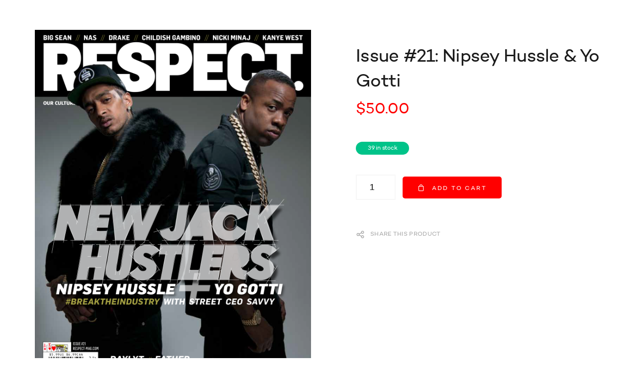

--- FILE ---
content_type: text/html; charset=UTF-8
request_url: https://cover.respect-mag.com/product/issue-21-nipsey-hussle-yo-gotti/
body_size: 13084
content:
<!DOCTYPE html>
<html lang="en-US">
<head>
<meta charset="UTF-8">
<meta name="viewport" content="width=device-width, initial-scale=1.0">
<link rel="profile" href="http://gmpg.org/xfn/11">
<link rel="pingback" href="https://cover.respect-mag.com/xmlrpc.php">
<link rel="icon" type="image/png" sizes="16x16" href="https://cover.respect-mag.com/wp-content/uploads/2018/03/favicon.png">	<meta name='robots' content='index, follow, max-image-preview:large, max-snippet:-1, max-video-preview:-1' />
<script>window._wca = window._wca || [];</script>
<!-- This site is optimized with the Yoast SEO plugin v19.6.1 - https://yoast.com/wordpress/plugins/seo/ -->
<title>Issue #21: Nipsey Hussle &amp; Yo Gotti - RESPECT.</title>
<link rel="canonical" href="https://cover.respect-mag.com/product/issue-21-nipsey-hussle-yo-gotti/" />
<meta property="og:locale" content="en_US" />
<meta property="og:type" content="article" />
<meta property="og:title" content="Issue #21: Nipsey Hussle &amp; Yo Gotti - RESPECT." />
<meta property="og:url" content="https://cover.respect-mag.com/product/issue-21-nipsey-hussle-yo-gotti/" />
<meta property="og:site_name" content="RESPECT." />
<meta property="article:publisher" content="http://www.facebook.com/respectmag" />
<meta property="article:modified_time" content="2020-10-30T22:40:40+00:00" />
<meta property="og:image" content="https://i0.wp.com/cover.respect-mag.com/wp-content/uploads/2018/08/RES_21_coverNEW21.png?fit=2363%2C3150&ssl=1" />
<meta property="og:image:width" content="2363" />
<meta property="og:image:height" content="3150" />
<meta property="og:image:type" content="image/png" />
<meta name="twitter:card" content="summary_large_image" />
<meta name="twitter:site" content="@respectmag" />
<script type="application/ld+json" class="yoast-schema-graph">{"@context":"https://schema.org","@graph":[{"@type":"WebPage","@id":"https://cover.respect-mag.com/product/issue-21-nipsey-hussle-yo-gotti/","url":"https://cover.respect-mag.com/product/issue-21-nipsey-hussle-yo-gotti/","name":"Issue #21: Nipsey Hussle & Yo Gotti - RESPECT.","isPartOf":{"@id":"https://cover.respect-mag.com/#website"},"primaryImageOfPage":{"@id":"https://cover.respect-mag.com/product/issue-21-nipsey-hussle-yo-gotti/#primaryimage"},"image":{"@id":"https://cover.respect-mag.com/product/issue-21-nipsey-hussle-yo-gotti/#primaryimage"},"thumbnailUrl":"https://i0.wp.com/cover.respect-mag.com/wp-content/uploads/2018/08/RES_21_coverNEW21.png?fit=2363%2C3150&ssl=1","datePublished":"2019-04-29T19:06:17+00:00","dateModified":"2020-10-30T22:40:40+00:00","breadcrumb":{"@id":"https://cover.respect-mag.com/product/issue-21-nipsey-hussle-yo-gotti/#breadcrumb"},"inLanguage":"en-US","potentialAction":[{"@type":"ReadAction","target":["https://cover.respect-mag.com/product/issue-21-nipsey-hussle-yo-gotti/"]}]},{"@type":"ImageObject","inLanguage":"en-US","@id":"https://cover.respect-mag.com/product/issue-21-nipsey-hussle-yo-gotti/#primaryimage","url":"https://i0.wp.com/cover.respect-mag.com/wp-content/uploads/2018/08/RES_21_coverNEW21.png?fit=2363%2C3150&ssl=1","contentUrl":"https://i0.wp.com/cover.respect-mag.com/wp-content/uploads/2018/08/RES_21_coverNEW21.png?fit=2363%2C3150&ssl=1","width":2363,"height":3150},{"@type":"BreadcrumbList","@id":"https://cover.respect-mag.com/product/issue-21-nipsey-hussle-yo-gotti/#breadcrumb","itemListElement":[{"@type":"ListItem","position":1,"name":"Home","item":"https://cover.respect-mag.com/"},{"@type":"ListItem","position":2,"name":""},{"@type":"ListItem","position":3,"name":"Issue #21: Nipsey Hussle &#038; Yo Gotti"}]},{"@type":"WebSite","@id":"https://cover.respect-mag.com/#website","url":"https://cover.respect-mag.com/","name":"RESPECT. Digital Cover","description":"The Photo Journal of Hip-Hop Culture","publisher":{"@id":"https://cover.respect-mag.com/#organization"},"potentialAction":[{"@type":"SearchAction","target":{"@type":"EntryPoint","urlTemplate":"https://cover.respect-mag.com/?s={search_term_string}"},"query-input":"required name=search_term_string"}],"inLanguage":"en-US"},{"@type":"Organization","@id":"https://cover.respect-mag.com/#organization","name":"RESPECT.","url":"https://cover.respect-mag.com/","sameAs":["http://www.instagram.com/respectthemag","https://www.youtube.com/channel/UCIwncTWRnVewZ3-LoTj6njQ","http://www.facebook.com/respectmag","https://twitter.com/respectmag"],"logo":{"@type":"ImageObject","inLanguage":"en-US","@id":"https://cover.respect-mag.com/#/schema/logo/image/","url":"https://cover.respect-mag.com/wp-content/uploads/2018/04/respectlogo.jpg","contentUrl":"https://cover.respect-mag.com/wp-content/uploads/2018/04/respectlogo.jpg","width":688,"height":150,"caption":"RESPECT."},"image":{"@id":"https://cover.respect-mag.com/#/schema/logo/image/"}}]}</script>
<!-- / Yoast SEO plugin. -->
<link rel='dns-prefetch' href='//stats.wp.com' />
<link rel='dns-prefetch' href='//secure.gravatar.com' />
<link rel='dns-prefetch' href='//fonts.googleapis.com' />
<link rel='dns-prefetch' href='//i0.wp.com' />
<link rel='dns-prefetch' href='//c0.wp.com' />
<link rel="alternate" type="application/rss+xml" title="RESPECT. &raquo; Feed" href="https://cover.respect-mag.com/feed/" />
<link rel="alternate" type="application/rss+xml" title="RESPECT. &raquo; Comments Feed" href="https://cover.respect-mag.com/comments/feed/" />
<link rel="alternate" type="application/rss+xml" title="RESPECT. &raquo; Issue #21: Nipsey Hussle &#038; Yo Gotti Comments Feed" href="https://cover.respect-mag.com/product/issue-21-nipsey-hussle-yo-gotti/feed/" />
<link rel='stylesheet' id='wp-block-library-css'  href='https://c0.wp.com/c/6.0.9/wp-includes/css/dist/block-library/style.min.css' type='text/css' media='all' />
<style id='wp-block-library-inline-css' type='text/css'>
.has-text-align-justify{text-align:justify;}
</style>
<link rel='stylesheet' id='mediaelement-css'  href='https://c0.wp.com/c/6.0.9/wp-includes/js/mediaelement/mediaelementplayer-legacy.min.css' type='text/css' media='all' />
<link rel='stylesheet' id='wp-mediaelement-css'  href='https://c0.wp.com/c/6.0.9/wp-includes/js/mediaelement/wp-mediaelement.min.css' type='text/css' media='all' />
<link rel='stylesheet' id='wc-block-vendors-style-css'  href='https://c0.wp.com/p/woocommerce/5.4.1/packages/woocommerce-blocks/build/vendors-style.css' type='text/css' media='all' />
<link rel='stylesheet' id='wc-block-style-css'  href='https://c0.wp.com/p/woocommerce/5.4.1/packages/woocommerce-blocks/build/style.css' type='text/css' media='all' />
<style id='global-styles-inline-css' type='text/css'>
body{--wp--preset--color--black: #000000;--wp--preset--color--cyan-bluish-gray: #abb8c3;--wp--preset--color--white: #ffffff;--wp--preset--color--pale-pink: #f78da7;--wp--preset--color--vivid-red: #cf2e2e;--wp--preset--color--luminous-vivid-orange: #ff6900;--wp--preset--color--luminous-vivid-amber: #fcb900;--wp--preset--color--light-green-cyan: #7bdcb5;--wp--preset--color--vivid-green-cyan: #00d084;--wp--preset--color--pale-cyan-blue: #8ed1fc;--wp--preset--color--vivid-cyan-blue: #0693e3;--wp--preset--color--vivid-purple: #9b51e0;--wp--preset--gradient--vivid-cyan-blue-to-vivid-purple: linear-gradient(135deg,rgba(6,147,227,1) 0%,rgb(155,81,224) 100%);--wp--preset--gradient--light-green-cyan-to-vivid-green-cyan: linear-gradient(135deg,rgb(122,220,180) 0%,rgb(0,208,130) 100%);--wp--preset--gradient--luminous-vivid-amber-to-luminous-vivid-orange: linear-gradient(135deg,rgba(252,185,0,1) 0%,rgba(255,105,0,1) 100%);--wp--preset--gradient--luminous-vivid-orange-to-vivid-red: linear-gradient(135deg,rgba(255,105,0,1) 0%,rgb(207,46,46) 100%);--wp--preset--gradient--very-light-gray-to-cyan-bluish-gray: linear-gradient(135deg,rgb(238,238,238) 0%,rgb(169,184,195) 100%);--wp--preset--gradient--cool-to-warm-spectrum: linear-gradient(135deg,rgb(74,234,220) 0%,rgb(151,120,209) 20%,rgb(207,42,186) 40%,rgb(238,44,130) 60%,rgb(251,105,98) 80%,rgb(254,248,76) 100%);--wp--preset--gradient--blush-light-purple: linear-gradient(135deg,rgb(255,206,236) 0%,rgb(152,150,240) 100%);--wp--preset--gradient--blush-bordeaux: linear-gradient(135deg,rgb(254,205,165) 0%,rgb(254,45,45) 50%,rgb(107,0,62) 100%);--wp--preset--gradient--luminous-dusk: linear-gradient(135deg,rgb(255,203,112) 0%,rgb(199,81,192) 50%,rgb(65,88,208) 100%);--wp--preset--gradient--pale-ocean: linear-gradient(135deg,rgb(255,245,203) 0%,rgb(182,227,212) 50%,rgb(51,167,181) 100%);--wp--preset--gradient--electric-grass: linear-gradient(135deg,rgb(202,248,128) 0%,rgb(113,206,126) 100%);--wp--preset--gradient--midnight: linear-gradient(135deg,rgb(2,3,129) 0%,rgb(40,116,252) 100%);--wp--preset--duotone--dark-grayscale: url('#wp-duotone-dark-grayscale');--wp--preset--duotone--grayscale: url('#wp-duotone-grayscale');--wp--preset--duotone--purple-yellow: url('#wp-duotone-purple-yellow');--wp--preset--duotone--blue-red: url('#wp-duotone-blue-red');--wp--preset--duotone--midnight: url('#wp-duotone-midnight');--wp--preset--duotone--magenta-yellow: url('#wp-duotone-magenta-yellow');--wp--preset--duotone--purple-green: url('#wp-duotone-purple-green');--wp--preset--duotone--blue-orange: url('#wp-duotone-blue-orange');--wp--preset--font-size--small: 13px;--wp--preset--font-size--medium: 20px;--wp--preset--font-size--large: 36px;--wp--preset--font-size--x-large: 42px;}.has-black-color{color: var(--wp--preset--color--black) !important;}.has-cyan-bluish-gray-color{color: var(--wp--preset--color--cyan-bluish-gray) !important;}.has-white-color{color: var(--wp--preset--color--white) !important;}.has-pale-pink-color{color: var(--wp--preset--color--pale-pink) !important;}.has-vivid-red-color{color: var(--wp--preset--color--vivid-red) !important;}.has-luminous-vivid-orange-color{color: var(--wp--preset--color--luminous-vivid-orange) !important;}.has-luminous-vivid-amber-color{color: var(--wp--preset--color--luminous-vivid-amber) !important;}.has-light-green-cyan-color{color: var(--wp--preset--color--light-green-cyan) !important;}.has-vivid-green-cyan-color{color: var(--wp--preset--color--vivid-green-cyan) !important;}.has-pale-cyan-blue-color{color: var(--wp--preset--color--pale-cyan-blue) !important;}.has-vivid-cyan-blue-color{color: var(--wp--preset--color--vivid-cyan-blue) !important;}.has-vivid-purple-color{color: var(--wp--preset--color--vivid-purple) !important;}.has-black-background-color{background-color: var(--wp--preset--color--black) !important;}.has-cyan-bluish-gray-background-color{background-color: var(--wp--preset--color--cyan-bluish-gray) !important;}.has-white-background-color{background-color: var(--wp--preset--color--white) !important;}.has-pale-pink-background-color{background-color: var(--wp--preset--color--pale-pink) !important;}.has-vivid-red-background-color{background-color: var(--wp--preset--color--vivid-red) !important;}.has-luminous-vivid-orange-background-color{background-color: var(--wp--preset--color--luminous-vivid-orange) !important;}.has-luminous-vivid-amber-background-color{background-color: var(--wp--preset--color--luminous-vivid-amber) !important;}.has-light-green-cyan-background-color{background-color: var(--wp--preset--color--light-green-cyan) !important;}.has-vivid-green-cyan-background-color{background-color: var(--wp--preset--color--vivid-green-cyan) !important;}.has-pale-cyan-blue-background-color{background-color: var(--wp--preset--color--pale-cyan-blue) !important;}.has-vivid-cyan-blue-background-color{background-color: var(--wp--preset--color--vivid-cyan-blue) !important;}.has-vivid-purple-background-color{background-color: var(--wp--preset--color--vivid-purple) !important;}.has-black-border-color{border-color: var(--wp--preset--color--black) !important;}.has-cyan-bluish-gray-border-color{border-color: var(--wp--preset--color--cyan-bluish-gray) !important;}.has-white-border-color{border-color: var(--wp--preset--color--white) !important;}.has-pale-pink-border-color{border-color: var(--wp--preset--color--pale-pink) !important;}.has-vivid-red-border-color{border-color: var(--wp--preset--color--vivid-red) !important;}.has-luminous-vivid-orange-border-color{border-color: var(--wp--preset--color--luminous-vivid-orange) !important;}.has-luminous-vivid-amber-border-color{border-color: var(--wp--preset--color--luminous-vivid-amber) !important;}.has-light-green-cyan-border-color{border-color: var(--wp--preset--color--light-green-cyan) !important;}.has-vivid-green-cyan-border-color{border-color: var(--wp--preset--color--vivid-green-cyan) !important;}.has-pale-cyan-blue-border-color{border-color: var(--wp--preset--color--pale-cyan-blue) !important;}.has-vivid-cyan-blue-border-color{border-color: var(--wp--preset--color--vivid-cyan-blue) !important;}.has-vivid-purple-border-color{border-color: var(--wp--preset--color--vivid-purple) !important;}.has-vivid-cyan-blue-to-vivid-purple-gradient-background{background: var(--wp--preset--gradient--vivid-cyan-blue-to-vivid-purple) !important;}.has-light-green-cyan-to-vivid-green-cyan-gradient-background{background: var(--wp--preset--gradient--light-green-cyan-to-vivid-green-cyan) !important;}.has-luminous-vivid-amber-to-luminous-vivid-orange-gradient-background{background: var(--wp--preset--gradient--luminous-vivid-amber-to-luminous-vivid-orange) !important;}.has-luminous-vivid-orange-to-vivid-red-gradient-background{background: var(--wp--preset--gradient--luminous-vivid-orange-to-vivid-red) !important;}.has-very-light-gray-to-cyan-bluish-gray-gradient-background{background: var(--wp--preset--gradient--very-light-gray-to-cyan-bluish-gray) !important;}.has-cool-to-warm-spectrum-gradient-background{background: var(--wp--preset--gradient--cool-to-warm-spectrum) !important;}.has-blush-light-purple-gradient-background{background: var(--wp--preset--gradient--blush-light-purple) !important;}.has-blush-bordeaux-gradient-background{background: var(--wp--preset--gradient--blush-bordeaux) !important;}.has-luminous-dusk-gradient-background{background: var(--wp--preset--gradient--luminous-dusk) !important;}.has-pale-ocean-gradient-background{background: var(--wp--preset--gradient--pale-ocean) !important;}.has-electric-grass-gradient-background{background: var(--wp--preset--gradient--electric-grass) !important;}.has-midnight-gradient-background{background: var(--wp--preset--gradient--midnight) !important;}.has-small-font-size{font-size: var(--wp--preset--font-size--small) !important;}.has-medium-font-size{font-size: var(--wp--preset--font-size--medium) !important;}.has-large-font-size{font-size: var(--wp--preset--font-size--large) !important;}.has-x-large-font-size{font-size: var(--wp--preset--font-size--x-large) !important;}
</style>
<style id='woocommerce-inline-inline-css' type='text/css'>
.woocommerce form .form-row .required { visibility: visible; }
</style>
<!-- <link rel='stylesheet' id='bsf-Defaults-css'  href='https://cover.respect-mag.com/wp-content/uploads/smile_fonts/Defaults/Defaults.css?ver=3.19.10' type='text/css' media='all' /> -->
<link rel="stylesheet" type="text/css" href="//cover.respect-mag.com/wp-content/cache/wpfc-minified/l91vhy12/dun09.css" media="all"/>
<link rel='stylesheet' id='avenue_google_fonts-css'  href='//fonts.googleapis.com/css?family=Open+Sans%3A300%2C400%2C500%2C600%2C700&#038;ver=6.0.9' type='text/css' media='all' />
<!-- <link rel='stylesheet' id='avenue_style-css'  href='https://cover.respect-mag.com/wp-content/themes/respectcover/style.css?ver=6.0.9' type='text/css' media='all' /> -->
<link rel="stylesheet" type="text/css" href="//cover.respect-mag.com/wp-content/cache/wpfc-minified/ffbato39/dun09.css" media="all"/>
<style id='avenue_style-inline-css' type='text/css'>
html {
}
body {
}
a,
blockquote:before,
label[for]:hover,
label[for].__focus,
.top-h-menu .current-menu-ancestor > a,
.bottom-f-menu .current-menu-ancestor > a,
.top-h-menu .current-menu-item > a,
.bottom-f-menu .current-menu-item > a,
.top-h-menu a:hover,
.bottom-f-menu a:hover,
.main-menu .menu-item .menu-item:hover > a,
.add-menu .menu-item .menu-item:hover > a,
.main-menu .menu-item .current-menu-ancestor > a,
.add-menu .menu-item .current-menu-ancestor > a,
.main-menu .menu-item .current-menu-item > a,
.add-menu .menu-item .current-menu-item > a,
.widget_archive a:hover,
.widget_categories a:hover,
.widget_nav_menu a:hover,
.widget_meta a:hover,
.widget_text a:hover,
.widget_pages a:hover,
.widget_recent_comments a:hover,
.widget_recent_entries a:hover,
.widget_product_categories a:hover,
.widget_product_categories .current-cat a,
.widget_price_filter button,
.widget_layered_nav a:hover,
.widget_layered_nav_filters a:hover,
.product_list_widget a:hover,
.product_list_widget .amount,
.widget_shopping_cart .total .amount,
.minicart .total .amount,
.lwa-info a:hover,
.share:hover .share_h,
.widget .search-form_button:hover,
.no-results-page_lbl,
.no-results-page_lk,
.post-standard_h a:hover,
.posts-nav-prev:hover a,
.posts-nav-next:hover a,
.post-nav-prev_ic,
.post-nav-next_ic,
.post-nav-prev:hover .post-nav-prev_h,
.post-nav-next:hover .post-nav-next_h,
.projects-cat_lk.__active,
.projects-el:hover .projects-el_lk,
.cat-lst-el_price,
.cat-lst-pagination a:hover,
.product_price,
.product .woocommerce-variation-price,
.product-tabs-el_lk:hover,
.ui-tabs-active .product-tabs-el_lk,
.product-add-comment_lbl .required,
.product-meta-el_cnt a:hover,
.add-to-wishlist a:hover,
.cart-lst-el_cnt.__product a:hover,
.checkout-payment ul label a,
.product .flex-direction-nav a:before,
.vc_tta-accordion.vc_tta-style-outline.vc_tta-shape-square.vc_tta-color-black .vc_tta-panel .vc_tta-panel-title > a:hover,
.aio-icon,
.stats-block .stats-number,
.stats-block .counter_prefix,
.stats-block .counter_suffix,
.ult_design_1 .ult_price_body_block .ult_price_body .ult_price_figure,
.grid-without-img-el_h a:hover,
.grid-def-el_h a:hover,
.post-boxed__comments:hover,
.post-boxed__categories a,
.post-boxed__categories a:hover
{
color: #FF0000;
}
.stats-block .counter_prefix,
.stats-block .counter_suffix
{
color: #FF0000 !important;
}
@media (max-width: 991px) {
.search-page .search-form_button:hover
{
color: #FF0000;
}
}
@media (min-width: 992px) {
.widget_displaytweetswidget p:before
{
color: #FF0000;
}
}
::-moz-selection {
background-color: #FF0000;
}
::selection {
background-color: #FF0000;
}
input[type='button'],
input[type='reset'],
input[type='submit'],
button,
.button,
.main-menu a:after,
.add-menu a:after,
.popup-menu .menu-item.__back a:hover,
.popup-menu a:after,
.t-w-post-category a,
.widget_tag_cloud a:hover,
.widget_product_tag_cloud a:hover,
.widget_layered_nav .chosen a:hover:before,
.widget_layered_nav_filters a:hover,
.minicart_count,
.share_lst,
.search-el_type,
.post-standard.__quote,
.post-standard.__status,
.post-grid.__quote,
.post-grid.__status,
.post-grid.__video .post-grid_img-w:after,
.post-grid.__audio .post-grid_img-w:after,
.post-masonry.__quote,
.post-masonry.__status,
.post-masonry.__video .post-masonry_img-w:after,
.post-masonry.__audio .post-masonry_img-w:after,
.post-metro.__quote,
.post-metro.__status,
.post-single-tags a:hover,
.projects-el.__anim_5:before,
.projects-el.__anim_5:after,
.projects-el.__anim_5 .projects-el_img-w:before,
.projects-el.__anim_5 .projects-el_img-w:after,
.projects-el.__anim_6,
.projects-el.__anim_6 .projects-el_cnt:before,
.go_to_top:hover,
.add_to_cart_inline .added_to_cart,
.cat-lst-el-btn,
.product-tabs-el_lk:after,
.preload:not(.pace-done),
.ui-slider .ui-slider-range,
.vc_toggle_simple .vc_toggle_icon::after,
.vc_toggle_simple .vc_toggle_icon::before,
.vc_toggle_round .vc_toggle_icon,
.vc_toggle_round.vc_toggle_color_inverted .vc_toggle_icon::before,
.vc_toggle_round.vc_toggle_color_inverted .vc_toggle_icon::after,
.vc_progress_bar .vc_general.vc_single_bar .vc_bar,
.ult-ib-effect-style1:after,
.flip-box-wrap .flip_link a,
a.vc_single_image-wrapper.prettyphoto:after,
.launch-demo a:after,
.aio-icon.circle,
.aio-icon.square,
.ult_design_1.ult-cs-black .ult_pricing_table .ult_price_link .ult_price_action_button,
.ult_design_1.ult-cs-red .ult_pricing_table .ult_price_link .ult_price_action_button,
.ult_design_1.ult-cs-blue .ult_pricing_table .ult_price_link .ult_price_action_button,
.ult_design_1.ult-cs-yellow .ult_pricing_table .ult_price_link .ult_price_action_button,
.ult_design_1.ult-cs-green .ult_pricing_table .ult_price_link .ult_price_action_button,
.ult_design_1.ult-cs-gray .ult_pricing_table .ult_price_link .ult_price_action_button,
.ult_featured.ult_design_1 .ult_pricing_table:before,
.ult_design_1 .ult_pricing_heading .cust-headformat:after,
.ult_design_4 .ult_pricing_table .ult_price_link .ult_price_action_button,
.ult-cs-black.ult_design_4 .ult_pricing_table .ult_price_link .ult_price_action_button:hover,
.ubtn-top-bg .ubtn-hover,
.ubtn-right-bg .ubtn-hover,
.ubtn-bottom-bg .ubtn-hover,
.ubtn-left-bg .ubtn-hover,
.ubtn-center-hz-bg .ubtn-hover,
.ubtn-center-vt-bg .ubtn-hover,
.ubtn-center-dg-bg .ubtn-hover,
.grid-without-img-alt-el:hover,
.team-member_soc-lk:hover,
.timeline-feature-item .timeline-dot,
.timeline-wrapper .timeline-dot,
.timeline-line o,
.timeline-line z,
.timeline-separator-text .sep-text,
.dropcaps_7:first-letter,
.dropcaps_7b:first-letter,
.dropcaps_9:first-letter,
.dropcaps_9b:first-letter,
.post-boxed._quote
{
background-color: #FF0000;
}
.search-form-popup-w .search-form {
background-color: rgba(255,0,0,0.98);
}
.uavc-icons .aio-icon:hover,
.vc_row .uavc-icons .aio-icon:hover
{
background: #FF0000 !important;
}
input[type='text'],
input[type='date'],
input[type='datetime'],
input[type='datetime-local'],
input[type='time'],
input[type='month'],
input[type='week'],
input[type='password'],
input[type='search'],
input[type='email'],
input[type='url'],
input[type='tel'],
input[type='number'],
textarea
{
background-image: -webkit-linear-gradient(top, #FF0000 0, #FF0000 100%);
background-image: linear-gradient(to bottom, #FF0000 0, #FF0000 100%);
}
.share_lst:after,
.team-member_cnt,
.dropcaps_8:first-letter,
.dropcaps_8b:first-letter
{
border-top-color: #FF0000;
}
.ult-cs-black.ult_design_4 .ult_pricing_table
{
border-top-color: #FF0000 !important;
}
.projects-cat_lk.__active,
.vc_grid-filter.vc_grid-filter-default > .vc_grid-filter-item.vc_active,
.dropcaps_8:first-letter,
.dropcaps_8b:first-letter
{
border-bottom-color: #FF0000;
}
.ui-slider .ui-slider-handle,
.vc_toggle_round.vc_toggle_color_inverted .vc_toggle_icon,
.vc_tta-accordion.vc_tta-style-outline.vc_tta-shape-square.vc_tta-color-black .vc_tta-controls-icon::before,
.vc_tta-accordion.vc_tta-style-outline.vc_tta-shape-square.vc_tta-color-black .vc_tta-controls-icon::after,
.vc_tta-accordion.vc_tta-style-outline.vc_tta-shape-square.vc_tta-color-black .vc_active .vc_tta-panel-heading .vc_tta-controls-icon::before,
.vc_tta-accordion.vc_tta-style-outline.vc_tta-shape-square.vc_tta-color-black .vc_tta-panel-heading:focus .vc_tta-controls-icon::before,
.vc_tta-accordion.vc_tta-style-outline.vc_tta-shape-square.vc_tta-color-black .vc_tta-panel-heading:hover .vc_tta-controls-icon::before,
.vc_tta-accordion.vc_tta-style-outline.vc_tta-shape-square.vc_tta-color-black .vc_active .vc_tta-panel-heading .vc_tta-controls-icon::after,
.vc_tta-accordion.vc_tta-style-outline.vc_tta-shape-square.vc_tta-color-black .vc_tta-panel-heading:focus .vc_tta-controls-icon::after,
.vc_tta-accordion.vc_tta-style-outline.vc_tta-shape-square.vc_tta-color-black .vc_tta-panel-heading:hover .vc_tta-controls-icon::after,
.vc_tta-tabs.vc_tta-style-outline.vc_tta-o-no-fill.vc_tta-color-black .vc_tta-tab.vc_active > a,
.dropcaps_4:first-letter,
.dropcaps_4b:first-letter
{
border-color: #FF0000;
}
a:hover,
.widget_price_filter button:hover,
.checkout-payment ul label a:hover
{
color: #de0000;
}
input[type='button']:hover,
input[type='reset']:hover,
input[type='submit']:hover,
button:hover,
.button:hover,
.t-w-post-category a:hover,
.post-standard_category a:hover,
.post-grid_category a:hover,
.post-masonry_category a:hover,
.add_to_cart_inline .added_to_cart:hover,
.cat-lst-el-btn:hover,
.vc_toggle_simple .vc_toggle_title:hover .vc_toggle_icon::after,
.vc_toggle_simple .vc_toggle_title:hover .vc_toggle_icon::before,
.vc_toggle_round .vc_toggle_title:hover .vc_toggle_icon,
.vc_toggle_round.vc_toggle_color_inverted .vc_toggle_title:hover .vc_toggle_icon::before,
.vc_toggle_round.vc_toggle_color_inverted .vc_toggle_title:hover .vc_toggle_icon::after,
.flip-box-wrap .flip_link a:hover,
.ult_design_1.ult-cs-black .ult_pricing_table .ult_price_link .ult_price_action_button:hover,
.ult_design_1.ult-cs-red .ult_pricing_table .ult_price_link .ult_price_action_button:hover,
.ult_design_1.ult-cs-blue .ult_pricing_table .ult_price_link .ult_price_action_button:hover,
.ult_design_1.ult-cs-yellow .ult_pricing_table .ult_price_link .ult_price_action_button:hover,
.ult_design_1.ult-cs-green .ult_pricing_table .ult_price_link .ult_price_action_button:hover,
.ult_design_1.ult-cs-gray .ult_pricing_table .ult_price_link .ult_price_action_button:hover
{
background-color: #de0000;
}
.vc_toggle_round.vc_toggle_color_inverted .vc_toggle_title:hover .vc_toggle_icon
{
border-color: #de0000;
}
@media (min-width: 768px) {
.main-h-top > .container,
.main-h-bottom > .container {
width:100%;
padding-right:30px;
padding-left:30px;
}
}
@media (min-width: 1200px) {
.main-h-top > .container,
.main-h-bottom:not(.__boxed) > .container {
padding-right:60px;
padding-left:60px;
}
}
@media (min-width: 768px) {
.main-f-top > .container,
.main-f-bottom > .container {
width:100%;
max-width:1740px;
padding-right:30px;
padding-left:30px;
}
}
@media (min-width: 1200px) {
.main-f-top > .container,
.main-f-bottom > .container {
padding-right:60px;
padding-left:60px;
}
}
.main-cnts-w {
border-top-width:0;border-right-width:0;border-bottom-width:0;border-left-width:0;border-style:solid;border-color:inherit;}
.flexslider.gallery .flex-direction-nav li:hover {
background-color: #FF0000;
}
.__nf_light_scheme input[type="button"],
.__nf_focus label,
.tvda-subtitle,
.grid-def-el_category a,
.vc_gitem-post-category-name .vc_gitem-link,
.main-f-top .widget a:hover
{
color: #FF0000;
}
.grid-def-el_category a:hover
{
color: #de0000;
}
.added_to_cart:hover,
.__avenue_preload .__avenue_preloader_layout
{
background-color: #FF0000;
}
</style>
<link rel='stylesheet' id='jetpack_css-css'  href='https://c0.wp.com/p/jetpack/11.2/css/jetpack.css' type='text/css' media='all' />
<script type="text/template" id="tmpl-variation-template">
<div class="woocommerce-variation-description">{{{ data.variation.variation_description }}}</div>
<div class="woocommerce-variation-price">{{{ data.variation.price_html }}}</div>
<div class="woocommerce-variation-availability">{{{ data.variation.availability_html }}}</div>
</script>
<script type="text/template" id="tmpl-unavailable-variation-template">
<p>Sorry, this product is unavailable. Please choose a different combination.</p>
</script>
<script type='text/javascript' src='https://c0.wp.com/c/6.0.9/wp-includes/js/jquery/jquery.min.js' id='jquery-core-js'></script>
<script type='text/javascript' src='https://c0.wp.com/c/6.0.9/wp-includes/js/jquery/jquery-migrate.min.js' id='jquery-migrate-js'></script>
<script defer type='text/javascript' src='https://stats.wp.com/s-202501.js' id='woocommerce-analytics-js'></script>
<link rel="https://api.w.org/" href="https://cover.respect-mag.com/wp-json/" /><link rel="alternate" type="application/json" href="https://cover.respect-mag.com/wp-json/wp/v2/product/985" /><link rel='shortlink' href='https://cover.respect-mag.com/?p=985' />
<link rel="alternate" type="application/json+oembed" href="https://cover.respect-mag.com/wp-json/oembed/1.0/embed?url=https%3A%2F%2Fcover.respect-mag.com%2Fproduct%2Fissue-21-nipsey-hussle-yo-gotti%2F" />
<link rel="alternate" type="text/xml+oembed" href="https://cover.respect-mag.com/wp-json/oembed/1.0/embed?url=https%3A%2F%2Fcover.respect-mag.com%2Fproduct%2Fissue-21-nipsey-hussle-yo-gotti%2F&#038;format=xml" />
<meta name="framework" content="Redux 4.1.26" />
<!--Plugin WP Toolbar Removal 2014.0816.0392 Active - Tag 74be16979710d4c4e7c6647856088456-->
<!--Site Optimized to Speedup Control Panel Minimize Memory Consumption with Disabled Toolbar-->
<style>img#wpstats{display:none}</style>
<noscript><style>.woocommerce-product-gallery{ opacity: 1 !important; }</style></noscript>
<style type="text/css">.recentcomments a{display:inline !important;padding:0 !important;margin:0 !important;}</style><meta name="generator" content="Powered by Slider Revolution 6.5.2 - responsive, Mobile-Friendly Slider Plugin for WordPress with comfortable drag and drop interface." />
<script type="text/javascript">function setREVStartSize(e){
//window.requestAnimationFrame(function() {				 
window.RSIW = window.RSIW===undefined ? window.innerWidth : window.RSIW;	
window.RSIH = window.RSIH===undefined ? window.innerHeight : window.RSIH;	
try {								
var pw = document.getElementById(e.c).parentNode.offsetWidth,
newh;
pw = pw===0 || isNaN(pw) ? window.RSIW : pw;
e.tabw = e.tabw===undefined ? 0 : parseInt(e.tabw);
e.thumbw = e.thumbw===undefined ? 0 : parseInt(e.thumbw);
e.tabh = e.tabh===undefined ? 0 : parseInt(e.tabh);
e.thumbh = e.thumbh===undefined ? 0 : parseInt(e.thumbh);
e.tabhide = e.tabhide===undefined ? 0 : parseInt(e.tabhide);
e.thumbhide = e.thumbhide===undefined ? 0 : parseInt(e.thumbhide);
e.mh = e.mh===undefined || e.mh=="" || e.mh==="auto" ? 0 : parseInt(e.mh,0);		
if(e.layout==="fullscreen" || e.l==="fullscreen") 						
newh = Math.max(e.mh,window.RSIH);					
else{					
e.gw = Array.isArray(e.gw) ? e.gw : [e.gw];
for (var i in e.rl) if (e.gw[i]===undefined || e.gw[i]===0) e.gw[i] = e.gw[i-1];					
e.gh = e.el===undefined || e.el==="" || (Array.isArray(e.el) && e.el.length==0)? e.gh : e.el;
e.gh = Array.isArray(e.gh) ? e.gh : [e.gh];
for (var i in e.rl) if (e.gh[i]===undefined || e.gh[i]===0) e.gh[i] = e.gh[i-1];
var nl = new Array(e.rl.length),
ix = 0,						
sl;					
e.tabw = e.tabhide>=pw ? 0 : e.tabw;
e.thumbw = e.thumbhide>=pw ? 0 : e.thumbw;
e.tabh = e.tabhide>=pw ? 0 : e.tabh;
e.thumbh = e.thumbhide>=pw ? 0 : e.thumbh;					
for (var i in e.rl) nl[i] = e.rl[i]<window.RSIW ? 0 : e.rl[i];
sl = nl[0];									
for (var i in nl) if (sl>nl[i] && nl[i]>0) { sl = nl[i]; ix=i;}															
var m = pw>(e.gw[ix]+e.tabw+e.thumbw) ? 1 : (pw-(e.tabw+e.thumbw)) / (e.gw[ix]);					
newh =  (e.gh[ix] * m) + (e.tabh + e.thumbh);
}				
if(window.rs_init_css===undefined) window.rs_init_css = document.head.appendChild(document.createElement("style"));					
document.getElementById(e.c).height = newh+"px";
window.rs_init_css.innerHTML += "#"+e.c+"_wrapper { height: "+newh+"px }";				
} catch(e){
console.log("Failure at Presize of Slider:" + e)
}					   
//});
};</script>
<style type="text/css" id="wp-custom-css">.vc_custom_1512090719252 {
background-color: #ffffff;
}</style><noscript><style> .wpb_animate_when_almost_visible { opacity: 1; }</style></noscript>	<!-- Global site tag (gtag.js) - Google Analytics -->
<script async src="https://www.googletagmanager.com/gtag/js?id=UA-143292939-1"></script>
<script>
window.dataLayer = window.dataLayer || [];
function gtag(){dataLayer.push(arguments);}
gtag('js', new Date());
gtag('config', 'UA-143292939-1');
</script>
<!-- Global site tag (gtag.js) - Google Analytics -->
<script async src="https://www.googletagmanager.com/gtag/js?id=UA-30645438-1"></script>
<script>
window.dataLayer = window.dataLayer || [];
function gtag(){dataLayer.push(arguments);}
gtag('js', new Date());
gtag('config', 'UA-30645438-1');
</script>
</head>
<body class="product-template-default single single-product postid-985 theme-respectcover woocommerce woocommerce-page woocommerce-no-js wpb-js-composer js-comp-ver-6.6.0 vc_responsive">
<section class="
main-w
js--main-w
__normal	">
<div class="main-brd __top"></div>
<div class="main-brd __right"></div>
<div class="main-brd __bottom"></div>
<div class="main-brd __left"></div>
<header>
<div class="main-h js--main-h ">
</div>
</header>
<div class="main-cnts-before">
</div>
<div id="main-content" class="main-cnts-w">
<main class="main-cnts ">
<div itemscope itemtype="http://schema.org/Product" id="product-985" class="js--product post-985 product type-product status-publish has-post-thumbnail product_cat-issues product_tag-nipsey-hussle product_tag-yo-gotti first instock sold-individually taxable shipping-taxable purchasable product-type-simple">
<div class="product-container-w">
<div class="container product-container">
<div class="woocommerce-notices-wrapper"></div>
<div class="row">
<div class="col-md-6 relative">
<a
itemprop="image"
href="https://i0.wp.com/cover.respect-mag.com/wp-content/uploads/2018/08/RES_21_coverNEW21.png?fit=2363%2C3150&#038;ssl=1"
data-img-width="2363"
data-img-height="3150"
data-img-index="0"
data-pswp-uid="985"
title="RES_21_coverNEW21"
class="js-pswp-img-lk product-img-lk"
>
<img src="https://i0.wp.com/cover.respect-mag.com/wp-content/uploads/2018/08/RES_21_coverNEW21.png?fit=600%2C800&#038;ssl=1" alt="RES_21_coverNEW21">
</a>
</div>
<div class="col-md-6">
<div class="product_summary-w">
<div class="product_summary">
<h1 itemprop="name" class="product_title product_h entry-title">Issue #21: Nipsey Hussle &#038; Yo Gotti</h1><div itemprop="offers" itemscope itemtype="http://schema.org/Offer">
<p class="product_price price"><span class="woocommerce-Price-amount amount"><span class="woocommerce-Price-currencySymbol">&#036;</span>50.00</span></p>
<meta itemprop="price" content="50" />
<meta itemprop="priceCurrency" content="USD" />
<link itemprop="availability" href="http://schema.org/InStock" />
</div>
<p class="stock in-stock">39 in stock</p>
<form class="product_add-to-cart-w" method="post" enctype="multipart/form-data">
<input
type="number"
step="1"
min="1"
max="1"
name="quantity"
value="1"
title=""
class="__bold_round"
pattern="[0-9]*"
inputmode="numeric"
>
<button type="submit" class="single_add_to_cart_button button alt"><span class="icon-bag"></span> <span>Add to cart</span></button>
<input type="hidden" name="add-to-cart" value="985">
</form>
<div class="share">
<span class="share_h"><span class="share_icon icon-share"></span> <span class="share_tx">Share this product</span></span>
<div class="share_lst-w ">
<ul class="share_lst">
<li>
<a target="_blank" href="https://www.facebook.com/sharer.php?s=100&amp;p%5Btitle%5D=Issue+%2321%3A+Nipsey+Hussle+%26%23038%3B+Yo+Gotti&amp;p%5Burl%5D=https%3A%2F%2Fcover.respect-mag.com%2Fproduct%2Fissue-21-nipsey-hussle-yo-gotti%2F&amp;p%5Bimages%5D%5B0%5D=https%3A%2F%2Fi0.wp.com%2Fcover.respect-mag.com%2Fwp-content%2Fuploads%2F2018%2F08%2FRES_21_coverNEW21.png%3Ffit%3D600%252C800%26ssl%3D1" title="Facebook">
<i class="fa fa-facebook"></i>
</a>
</li>
<li>
<a target="_blank" href="https://twitter.com/share?url=https%3A%2F%2Fcover.respect-mag.com%2Fproduct%2Fissue-21-nipsey-hussle-yo-gotti%2F&amp;text=Issue+%2321%3A+Nipsey+Hussle+%26%23038%3B+Yo+Gotti" title="Twitter">
<i class="fa fa-twitter"></i>
</a>
</li>
<li>
<a target="_blank" href="http://pinterest.com/pin/create/button/?url=https%3A%2F%2Fcover.respect-mag.com%2Fproduct%2Fissue-21-nipsey-hussle-yo-gotti%2F&amp;description=Issue+%2321%3A+Nipsey+Hussle+%26%23038%3B+Yo+Gotti&media=https%3A%2F%2Fi0.wp.com%2Fcover.respect-mag.com%2Fwp-content%2Fuploads%2F2018%2F08%2FRES_21_coverNEW21.png%3Ffit%3D600%252C800%26ssl%3D1" title="Pinterest" onclick="window.open(this.href); return false;">
<i class="fa fa-pinterest"></i>
</a>
</li>
<li>
<a target="_blank" href="https://plus.google.com/share?url=https%3A%2F%2Fcover.respect-mag.com%2Fproduct%2Fissue-21-nipsey-hussle-yo-gotti%2F&amp;title=Issue+%2321%3A+Nipsey+Hussle+%26%23038%3B+Yo+Gotti" title="Google+" onclick='javascript:window.open(this.href, "", "menubar=no,toolbar=no,resizable=yes,scrollbars=yes,height=600,width=600");return false;'>
<i class="fa fa-google-plus"></i>
</a>
</li>
<li>
<a href="mailto:?subject=I wanted you to see this site&amp;body=https%3A%2F%2Fcover.respect-mag.com%2Fproduct%2Fissue-21-nipsey-hussle-yo-gotti%2F&amp;title=Issue+%2321%3A+Nipsey+Hussle+%26%23038%3B+Yo+Gotti" title="Email">
<i class="fa fa-envelope"></i>
</a>
</li>
</ul>
</div>
</div>
</div>
</div>
</div>
</div>
</div>
</div>
<div id="product-tabs">
<div class="product-tabs-w">
<ul class="product-tabs">
<li class="product-tabs-el additional_information_tab">
<a href="#product-tabs-additional_information" class="product-tabs-el_lk">Additional information</a>
</li>
<li class="product-tabs-el reviews_tab">
<a href="#product-tabs-reviews" class="product-tabs-el_lk">Reviews (0)</a>
</li>
</ul>
</div>
<div class="product-tabs-cnt-w">
<div class="product-tabs-cnt" id="product-tabs-additional_information">
<div class="container">
<div class="product-additional-info">
<div class="product-additional-info-el">
<div class="row">
<div class="col-sm-3"><div class="product-additional-info-el_h">Weight</div></div>
<div class="col-sm-9"><div class="product-additional-info-el_desc product_weight">0.057 kg</div></div>
</div>
</div>
<div class="product-additional-info-el">
<div class="row">
<div class="col-sm-3"><div class="product-additional-info-el_h">Dimensions</div></div>
<div class="col-sm-9"><div class="product-additional-info-el_desc product_dimensions">8.5 &times; 11 cm</div></div>
</div>
</div>
</div>
</div>
</div>
<div class="product-tabs-cnt" id="product-tabs-reviews">
<div class="container"><div class="product-comments">
<h5 class="product-comments-h">Reviews</h5>
<p class="woocommerce-noreviews">There are no reviews yet.</p>
</div>
<div class="product-add-comment">
<div id="respond" class="comment-respond">
<h3 id="reply-title" class="comment-reply-title">Be the first to review &ldquo;Issue #21: Nipsey Hussle &#038; Yo Gotti&rdquo; <small><a rel="nofollow" id="cancel-comment-reply-link" href="/product/issue-21-nipsey-hussle-yo-gotti/#respond" style="display:none;">Cancel reply</a></small></h3><form action="https://cover.respect-mag.com/wp-comments-post.php" method="post" id="commentform" class="comment-form" novalidate><p class="comment-notes"><span id="email-notes">Your email address will not be published.</span> <span class="required-field-message" aria-hidden="true">Required fields are marked <span class="required" aria-hidden="true">*</span></span></p><div class="product-add-comment_rating"><span class="product-add-comment_lbl">Your Rating</span>
<label title="Very Poor"><input name="rating" type="radio" value="1"><i class="fa fa-star"></i></label>
<label title="Not that bad"><input name="rating" type="radio" value="2"><i class="fa fa-star"></i><i class="fa fa-star"></i></label>
<label title="Average"><input name="rating" type="radio" value="3"><i class="fa fa-star"></i><i class="fa fa-star"></i><i class="fa fa-star"></i></label>
<label title="Good"><input name="rating" type="radio" value="4"><i class="fa fa-star"></i><i class="fa fa-star"></i><i class="fa fa-star"></i><i class="fa fa-star"></i></label>
<label title="Perfect"><input name="rating" type="radio" value="5"><i class="fa fa-star"></i><i class="fa fa-star"></i><i class="fa fa-star"></i><i class="fa fa-star"></i><i class="fa fa-star"></i></label></div><div class="comment-form-comment"><label for="comment" class="product-add-comment_lbl">Your Review</label><textarea id="comment" name="comment" cols="45" rows="8" aria-required="true" required class="full-width"></textarea></div><div class="row"><div class="col-md-6"><div class="comment-form-author"><label for="author" class="product-add-comment_lbl">Name<span class="required">*</span></label> <input id="author" name="author" type="text" value="" size="30" aria-required="true" class="full-width" required></div></div>
<div class="col-md-6"><div class="comment-form-email"><label for="email" class="product-add-comment_lbl">Email<span class="required">*</span></label> <input id="email" name="email" type="text" value="" size="30" aria-required="true" class="full-width" required></div></div></div>
<p class="form-submit"><input name="submit" type="submit" id="submit" class="submit" value="Submit" /> <input type='hidden' name='comment_post_ID' value='985' id='comment_post_ID' />
<input type='hidden' name='comment_parent' id='comment_parent' value='0' />
</p><p style="display: none;"><input type="hidden" id="akismet_comment_nonce" name="akismet_comment_nonce" value="4af75d571d" /></p><p style="display: none !important;"><label>&#916;<textarea name="ak_hp_textarea" cols="45" rows="8" maxlength="100"></textarea></label><input type="hidden" id="ak_js_1" name="ak_js" value="101"/><script>document.getElementById( "ak_js_1" ).setAttribute( "value", ( new Date() ).getTime() );</script></p></form>	</div><!-- #respond -->
</div>
</div>
</div>
</div>
</div>
<div class="product-meta">
<span class="product-meta-el posted_in"><span class="product-meta-el_h">Category:</span> <span class="product-meta-el_cnt"><a href="https://cover.respect-mag.com/product-category/issues/" rel="tag">Issues</a></span></span>
<span class="product-meta-el tagged_as"><span class="product-meta-el_h">Tags:</span> <span class="product-meta-el_cnt"><a href="https://cover.respect-mag.com/product-tag/nipsey-hussle/" rel="tag">nipsey hussle</a>, <a href="https://cover.respect-mag.com/product-tag/yo-gotti/" rel="tag">yo gotti</a></span></span>
</div>
<div class="products-related">
<div class="container">
<h5 class="products-related_h">Related products</h5>
<div class="clearfix">
<div class="col-xs-12 col-sm-4 col-md-3 first-sm first-md first-xxl animate-on-screen js--animate-on-screen post-981 product type-product status-publish has-post-thumbnail product_cat-issues product_tag-tupac-shakur first outofstock sold-individually taxable shipping-taxable purchasable product-type-simple">
<div class="cat-lst-el">
<div class="cat-lst-el_img-w">
<img width="300" height="300" src="https://i0.wp.com/cover.respect-mag.com/wp-content/uploads/2018/08/69d5130866b635b05c70c5359975b17b.jpg?resize=300%2C300&amp;ssl=1" class="attachment-woocommerce_thumbnail size-woocommerce_thumbnail" alt="" loading="lazy" srcset="https://i0.wp.com/cover.respect-mag.com/wp-content/uploads/2018/08/69d5130866b635b05c70c5359975b17b.jpg?resize=150%2C150&amp;ssl=1 150w, https://i0.wp.com/cover.respect-mag.com/wp-content/uploads/2018/08/69d5130866b635b05c70c5359975b17b.jpg?resize=510%2C510&amp;ssl=1 510w, https://i0.wp.com/cover.respect-mag.com/wp-content/uploads/2018/08/69d5130866b635b05c70c5359975b17b.jpg?resize=300%2C300&amp;ssl=1 300w, https://i0.wp.com/cover.respect-mag.com/wp-content/uploads/2018/08/69d5130866b635b05c70c5359975b17b.jpg?resize=100%2C100&amp;ssl=1 100w" sizes="(max-width: 300px) 100vw, 300px" />					</div>
<div class="cat-lst-el_bottom">
<div class="cat-lst-el_lbl-w">
</div>
<a href="https://cover.respect-mag.com/product/issue-17-tupac-shakur/" class="cat-lst-el_h">Issue #17: Tupac Shakur</a>
<div class="cat-lst-el_price price"><span class="woocommerce-Price-amount amount"><span class="woocommerce-Price-currencySymbol">&#036;</span>10.00</span></div>
</div>
<div class="cat-lst-el_btn-w">
<a href="#" rel="nofollow" data-product-id="981" class="cat-lst-el-btn __quick_view js--quick-view-btn" title="Quick view"><span class="icon-search"></span></a><a href="https://cover.respect-mag.com/product/issue-17-tupac-shakur/" rel="nofollow" data-product_id="981" data-product_sku="" data-quantity="1" class="cat-lst-el-btn __simple button product_type_simple"><span class="icon-bag cat-lst-el-btn_icon"></span><span class="icon-check cat-lst-el-btn_loader"></span><span class="cat-lst-el-btn_tx">Read more</span></a>		</div>
</div>
</div>
<div class="col-xs-12 col-sm-4 col-md-3 animate-on-screen js--animate-on-screen post-953 product type-product status-publish has-post-thumbnail product_cat-issues product_tag-eminem  instock sold-individually taxable shipping-taxable purchasable product-type-simple">
<div class="cat-lst-el">
<div class="cat-lst-el_img-w">
<img width="300" height="300" src="https://i0.wp.com/cover.respect-mag.com/wp-content/uploads/2018/08/ca96e582a971ea2cd9cbcdabbeea3711.jpg?resize=300%2C300&amp;ssl=1" class="attachment-woocommerce_thumbnail size-woocommerce_thumbnail" alt="" loading="lazy" srcset="https://i0.wp.com/cover.respect-mag.com/wp-content/uploads/2018/08/ca96e582a971ea2cd9cbcdabbeea3711.jpg?resize=150%2C150&amp;ssl=1 150w, https://i0.wp.com/cover.respect-mag.com/wp-content/uploads/2018/08/ca96e582a971ea2cd9cbcdabbeea3711.jpg?resize=510%2C510&amp;ssl=1 510w, https://i0.wp.com/cover.respect-mag.com/wp-content/uploads/2018/08/ca96e582a971ea2cd9cbcdabbeea3711.jpg?resize=300%2C300&amp;ssl=1 300w, https://i0.wp.com/cover.respect-mag.com/wp-content/uploads/2018/08/ca96e582a971ea2cd9cbcdabbeea3711.jpg?resize=100%2C100&amp;ssl=1 100w" sizes="(max-width: 300px) 100vw, 300px" />					</div>
<div class="cat-lst-el_bottom">
<div class="cat-lst-el_lbl-w">
</div>
<a href="https://cover.respect-mag.com/product/issue-3-eminem/" class="cat-lst-el_h">Issue #3: Eminem</a>
<div class="cat-lst-el_price price"><span class="woocommerce-Price-amount amount"><span class="woocommerce-Price-currencySymbol">&#036;</span>25.00</span></div>
</div>
<div class="cat-lst-el_btn-w">
<a href="#" rel="nofollow" data-product-id="953" class="cat-lst-el-btn __quick_view js--quick-view-btn" title="Quick view"><span class="icon-search"></span></a><a href="?add-to-cart=953" rel="nofollow" data-product_id="953" data-product_sku="" data-quantity="1" class="cat-lst-el-btn __simple button product_type_simple add_to_cart_button ajax_add_to_cart"><span class="icon-bag cat-lst-el-btn_icon"></span><span class="icon-check cat-lst-el-btn_loader"></span><span class="cat-lst-el-btn_tx">Add to cart</span></a>		</div>
</div>
</div>
<div class="col-xs-12 col-sm-4 col-md-3 animate-on-screen js--animate-on-screen post-970 product type-product status-publish has-post-thumbnail product_cat-issues product_tag-kenny-powers  instock sold-individually taxable shipping-taxable purchasable product-type-simple">
<div class="cat-lst-el">
<div class="cat-lst-el_img-w">
<img width="300" height="300" src="https://i0.wp.com/cover.respect-mag.com/wp-content/uploads/2018/08/RES_Issue8_KPowersCVR1_V2-1.jpg?resize=300%2C300&amp;ssl=1" class="attachment-woocommerce_thumbnail size-woocommerce_thumbnail" alt="" loading="lazy" srcset="https://i0.wp.com/cover.respect-mag.com/wp-content/uploads/2018/08/RES_Issue8_KPowersCVR1_V2-1.jpg?resize=150%2C150&amp;ssl=1 150w, https://i0.wp.com/cover.respect-mag.com/wp-content/uploads/2018/08/RES_Issue8_KPowersCVR1_V2-1.jpg?resize=510%2C510&amp;ssl=1 510w, https://i0.wp.com/cover.respect-mag.com/wp-content/uploads/2018/08/RES_Issue8_KPowersCVR1_V2-1.jpg?resize=300%2C300&amp;ssl=1 300w, https://i0.wp.com/cover.respect-mag.com/wp-content/uploads/2018/08/RES_Issue8_KPowersCVR1_V2-1.jpg?resize=100%2C100&amp;ssl=1 100w, https://i0.wp.com/cover.respect-mag.com/wp-content/uploads/2018/08/RES_Issue8_KPowersCVR1_V2-1.jpg?zoom=2&amp;resize=300%2C300&amp;ssl=1 600w" sizes="(max-width: 300px) 100vw, 300px" />					</div>
<div class="cat-lst-el_bottom">
<div class="cat-lst-el_lbl-w">
</div>
<a href="https://cover.respect-mag.com/product/issue-8-kenny-powers/" class="cat-lst-el_h">Issue #8: Kenny Powers</a>
<div class="cat-lst-el_price price"><span class="woocommerce-Price-amount amount"><span class="woocommerce-Price-currencySymbol">&#036;</span>10.00</span></div>
</div>
<div class="cat-lst-el_btn-w">
<a href="#" rel="nofollow" data-product-id="970" class="cat-lst-el-btn __quick_view js--quick-view-btn" title="Quick view"><span class="icon-search"></span></a><a href="?add-to-cart=970" rel="nofollow" data-product_id="970" data-product_sku="" data-quantity="1" class="cat-lst-el-btn __simple button product_type_simple add_to_cart_button ajax_add_to_cart"><span class="icon-bag cat-lst-el-btn_icon"></span><span class="icon-check cat-lst-el-btn_loader"></span><span class="cat-lst-el-btn_tx">Add to cart</span></a>		</div>
</div>
</div>
<div class="col-xs-12 col-sm-4 col-md-3 first-sm animate-on-screen js--animate-on-screen post-964 product type-product status-publish has-post-thumbnail product_cat-issues product_tag-tyler-the-creator last instock sold-individually taxable shipping-taxable purchasable product-type-simple">
<div class="cat-lst-el">
<div class="cat-lst-el_img-w">
<img width="300" height="300" src="https://i0.wp.com/cover.respect-mag.com/wp-content/uploads/2018/08/f84f9069c4c39dbe92d5788a39288a0f.jpg?resize=300%2C300&amp;ssl=1" class="attachment-woocommerce_thumbnail size-woocommerce_thumbnail" alt="" loading="lazy" srcset="https://i0.wp.com/cover.respect-mag.com/wp-content/uploads/2018/08/f84f9069c4c39dbe92d5788a39288a0f.jpg?resize=150%2C150&amp;ssl=1 150w, https://i0.wp.com/cover.respect-mag.com/wp-content/uploads/2018/08/f84f9069c4c39dbe92d5788a39288a0f.jpg?resize=510%2C510&amp;ssl=1 510w, https://i0.wp.com/cover.respect-mag.com/wp-content/uploads/2018/08/f84f9069c4c39dbe92d5788a39288a0f.jpg?resize=300%2C300&amp;ssl=1 300w, https://i0.wp.com/cover.respect-mag.com/wp-content/uploads/2018/08/f84f9069c4c39dbe92d5788a39288a0f.jpg?resize=100%2C100&amp;ssl=1 100w, https://i0.wp.com/cover.respect-mag.com/wp-content/uploads/2018/08/f84f9069c4c39dbe92d5788a39288a0f.jpg?zoom=2&amp;resize=300%2C300&amp;ssl=1 600w" sizes="(max-width: 300px) 100vw, 300px" />					</div>
<div class="cat-lst-el_bottom">
<div class="cat-lst-el_lbl-w">
</div>
<a href="https://cover.respect-mag.com/product/issue-7-tyler-the-creator/" class="cat-lst-el_h">Issue #7: Tyler, The Creator</a>
<div class="cat-lst-el_price price"><span class="woocommerce-Price-amount amount"><span class="woocommerce-Price-currencySymbol">&#036;</span>20.00</span></div>
</div>
<div class="cat-lst-el_btn-w">
<a href="#" rel="nofollow" data-product-id="964" class="cat-lst-el-btn __quick_view js--quick-view-btn" title="Quick view"><span class="icon-search"></span></a><a href="?add-to-cart=964" rel="nofollow" data-product_id="964" data-product_sku="" data-quantity="1" class="cat-lst-el-btn __simple button product_type_simple add_to_cart_button ajax_add_to_cart"><span class="icon-bag cat-lst-el-btn_icon"></span><span class="icon-check cat-lst-el-btn_loader"></span><span class="cat-lst-el-btn_tx">Add to cart</span></a>		</div>
</div>
</div>
</div>
</div>
</div>
<meta itemprop="url" content="https://cover.respect-mag.com/product/issue-21-nipsey-hussle-yo-gotti/" />
</div><!-- #product-985 -->

</main>
</div>
<div class="main-cnts-after">
</div>
<footer class="
main-f
js--main-f
js--main-f-fixed		"><div class="main-f-inner js--main-f-inner">
</div></footer>
<a href="#" class="go_to_top js--go_to_top"><span class="icon-arrow-up"></span></a>
<div class="popup-quick-view js--popup-quick-view">
<div class="popup-quick-view_loader"><i class="fa fa-spinner fa-pulse fa-3x"></i></div>
<a href="#" class="popup-quick-view_close-bg js--popup-quick-view-close"></a>
<span class="vertical-helper"></span><div class="popup-quick-view_cnt js--popup-quick-view-cnt"></div>
</div>
</section>
<!-- PhotoSwipe -->
<div class="pswp" tabindex="-1" role="dialog" aria-hidden="true">
<div class="pswp__bg"></div>
<div class="pswp__scroll-wrap">
<div class="pswp__container">
<div class="pswp__item"></div>
<div class="pswp__item"></div>
<div class="pswp__item"></div>
</div>
<div class="pswp__ui pswp__ui--hidden">
<div class="pswp__top-bar">
<div class="pswp__counter"></div>
<button class="pswp__button pswp__button--close" title="Close (Esc)"></button>
<button class="pswp__button pswp__button--fs" title="Toggle fullscreen"></button>
<button class="pswp__button pswp__button--zoom" title="Zoom in/out"></button>
<div class="pswp__preloader">
<div class="pswp__preloader__icn">
<div class="pswp__preloader__cut">
<div class="pswp__preloader__donut"></div>
</div>
</div>
</div>
</div>
<div class="pswp__share-modal pswp__share-modal--hidden pswp__single-tap">
<div class="pswp__share-tooltip"></div>
</div>
<button class="pswp__button pswp__button--arrow--left" title="Previous (arrow left)">
</button>
<button class="pswp__button pswp__button--arrow--right" title="Next (arrow right)">
</button>
<div class="pswp__caption">
<div class="pswp__caption__center"></div>
</div>
</div>
</div>
</div>
<!-- End PhotoSwipe -->
<script type="text/javascript">
window.RS_MODULES = window.RS_MODULES || {};
window.RS_MODULES.modules = window.RS_MODULES.modules || {};
window.RS_MODULES.defered = false;
window.RS_MODULES.waiting = ["main","parallax","video","slideanims","actions","layeranimation","navigation","carousel","panzoom"];
window.RS_MODULES.moduleWaiting = window.RS_MODULES.moduleWaiting || {};
window.RS_MODULES.type = 'compiled';
</script>
<!--Plugin WP Toolbar Removal 2014.0816.0392 Active - Tag 74be16979710d4c4e7c6647856088456-->
<!--Site Optimized to Speedup Control Panel Minimize Memory Consumption with Disabled Toolbar-->
<script type="application/ld+json">{"@context":"https:\/\/schema.org\/","@type":"Product","@id":"https:\/\/cover.respect-mag.com\/product\/issue-21-nipsey-hussle-yo-gotti\/#product","name":"Issue #21: Nipsey Hussle &amp;amp; Yo Gotti","url":"https:\/\/cover.respect-mag.com\/product\/issue-21-nipsey-hussle-yo-gotti\/","description":"","image":"https:\/\/cover.respect-mag.com\/wp-content\/uploads\/2018\/08\/RES_21_coverNEW21.png","sku":985,"offers":[{"@type":"Offer","price":"50.00","priceValidUntil":"2026-12-31","priceSpecification":{"price":"50.00","priceCurrency":"USD","valueAddedTaxIncluded":"false"},"priceCurrency":"USD","availability":"http:\/\/schema.org\/InStock","url":"https:\/\/cover.respect-mag.com\/product\/issue-21-nipsey-hussle-yo-gotti\/","seller":{"@type":"Organization","name":"RESPECT.","url":"https:\/\/cover.respect-mag.com"}}]}</script>			<link rel="preload" as="font" id="rs-icon-set-revicon-woff" href="https://cover.respect-mag.com/wp-content/plugins/revslider/public/assets/fonts/revicons/revicons.woff?5510888" type="font/woff" crossorigin="anonymous" media="all" />
<script type="text/javascript">
(function () {
var c = document.body.className;
c = c.replace(/woocommerce-no-js/, 'woocommerce-js');
document.body.className = c;
})();
</script>
<!-- <link rel='stylesheet' id='rs-plugin-settings-css'  href='https://cover.respect-mag.com/wp-content/plugins/revslider/public/assets/css/rs6.css?ver=6.5.2' type='text/css' media='all' /> -->
<link rel="stylesheet" type="text/css" href="//cover.respect-mag.com/wp-content/cache/wpfc-minified/g5tpm7hv/dun09.css" media="all"/>
<style id='rs-plugin-settings-inline-css' type='text/css'>
#rs-demo-id {}
</style>
<script type='text/javascript' src='https://c0.wp.com/p/jetpack/11.2/_inc/build/photon/photon.min.js' id='jetpack-photon-js'></script>
<script type='text/javascript' src='https://cover.respect-mag.com/wp-content/plugins/revslider/public/assets/js/rbtools.min.js?ver=6.5.2' id='tp-tools-js'></script>
<script type='text/javascript' src='https://cover.respect-mag.com/wp-content/plugins/revslider/public/assets/js/rs6.min.js?ver=6.5.2' id='revmin-js'></script>
<script type='text/javascript' src='https://c0.wp.com/p/woocommerce/5.4.1/assets/js/jquery-blockui/jquery.blockUI.min.js' id='jquery-blockui-js'></script>
<script type='text/javascript' id='wc-add-to-cart-js-extra'>
/* <![CDATA[ */
var wc_add_to_cart_params = {"ajax_url":"\/wp-admin\/admin-ajax.php","wc_ajax_url":"\/?wc-ajax=%%endpoint%%","i18n_view_cart":"View cart","cart_url":"https:\/\/cover.respect-mag.com\/cart\/","is_cart":"","cart_redirect_after_add":"no"};
/* ]]> */
</script>
<script type='text/javascript' src='https://c0.wp.com/p/woocommerce/5.4.1/assets/js/frontend/add-to-cart.min.js' id='wc-add-to-cart-js'></script>
<script type='text/javascript' id='wc-single-product-js-extra'>
/* <![CDATA[ */
var wc_single_product_params = {"i18n_required_rating_text":"Please select a rating","review_rating_required":"yes","flexslider":{"rtl":false,"animation":"slide","smoothHeight":true,"directionNav":false,"controlNav":"thumbnails","slideshow":false,"animationSpeed":500,"animationLoop":false,"allowOneSlide":false},"zoom_enabled":"","zoom_options":[],"photoswipe_enabled":"","photoswipe_options":{"shareEl":false,"closeOnScroll":false,"history":false,"hideAnimationDuration":0,"showAnimationDuration":0},"flexslider_enabled":""};
/* ]]> */
</script>
<script type='text/javascript' src='https://c0.wp.com/p/woocommerce/5.4.1/assets/js/frontend/single-product.min.js' id='wc-single-product-js'></script>
<script type='text/javascript' src='https://c0.wp.com/p/woocommerce/5.4.1/assets/js/js-cookie/js.cookie.min.js' id='js-cookie-js'></script>
<script type='text/javascript' id='woocommerce-js-extra'>
/* <![CDATA[ */
var woocommerce_params = {"ajax_url":"\/wp-admin\/admin-ajax.php","wc_ajax_url":"\/?wc-ajax=%%endpoint%%"};
/* ]]> */
</script>
<script type='text/javascript' src='https://c0.wp.com/p/woocommerce/5.4.1/assets/js/frontend/woocommerce.min.js' id='woocommerce-js'></script>
<script type='text/javascript' id='wc-cart-fragments-js-extra'>
/* <![CDATA[ */
var wc_cart_fragments_params = {"ajax_url":"\/wp-admin\/admin-ajax.php","wc_ajax_url":"\/?wc-ajax=%%endpoint%%","cart_hash_key":"wc_cart_hash_905faa3c750c2ba972f7cfcb99cf04ab","fragment_name":"wc_fragments_905faa3c750c2ba972f7cfcb99cf04ab","request_timeout":"5000"};
/* ]]> */
</script>
<script type='text/javascript' src='https://c0.wp.com/p/woocommerce/5.4.1/assets/js/frontend/cart-fragments.min.js' id='wc-cart-fragments-js'></script>
<script type='text/javascript' id='wc-cart-fragments-js-after'>
jQuery( 'body' ).bind( 'wc_fragments_refreshed', function() {
var jetpackLazyImagesLoadEvent;
try {
jetpackLazyImagesLoadEvent = new Event( 'jetpack-lazy-images-load', {
bubbles: true,
cancelable: true
} );
} catch ( e ) {
jetpackLazyImagesLoadEvent = document.createEvent( 'Event' )
jetpackLazyImagesLoadEvent.initEvent( 'jetpack-lazy-images-load', true, true );
}
jQuery( 'body' ).get( 0 ).dispatchEvent( jetpackLazyImagesLoadEvent );
} );
</script>
<script type='text/javascript' src='https://cover.respect-mag.com/wp-content/plugins/js_composer/assets/js/vendors/woocommerce-add-to-cart.js?ver=6.6.0' id='vc_woocommerce-add-to-cart-js-js'></script>
<script type='text/javascript' src='https://c0.wp.com/c/6.0.9/wp-includes/js/jquery/ui/core.min.js' id='jquery-ui-core-js'></script>
<script type='text/javascript' src='https://c0.wp.com/c/6.0.9/wp-includes/js/jquery/ui/tabs.min.js' id='jquery-ui-tabs-js'></script>
<script type='text/javascript' src='https://c0.wp.com/c/6.0.9/wp-includes/js/underscore.min.js' id='underscore-js'></script>
<script type='text/javascript' id='wp-util-js-extra'>
/* <![CDATA[ */
var _wpUtilSettings = {"ajax":{"url":"\/wp-admin\/admin-ajax.php"}};
/* ]]> */
</script>
<script type='text/javascript' src='https://c0.wp.com/c/6.0.9/wp-includes/js/wp-util.min.js' id='wp-util-js'></script>
<script type='text/javascript' id='wc-add-to-cart-variation-js-extra'>
/* <![CDATA[ */
var wc_add_to_cart_variation_params = {"wc_ajax_url":"\/?wc-ajax=%%endpoint%%","i18n_no_matching_variations_text":"Sorry, no products matched your selection. Please choose a different combination.","i18n_make_a_selection_text":"Please select some product options before adding this product to your cart.","i18n_unavailable_text":"Sorry, this product is unavailable. Please choose a different combination."};
/* ]]> */
</script>
<script type='text/javascript' src='https://c0.wp.com/p/woocommerce/5.4.1/assets/js/frontend/add-to-cart-variation.min.js' id='wc-add-to-cart-variation-js'></script>
<script type='text/javascript' src='https://cover.respect-mag.com/wp-content/themes/respectcover/scripts/vendor/jquery.smooth-scroll_and_requestAnimationFrame.min.js?ver=6.0.9' id='smooth-scroll_and_requestAnimationFrame-js'></script>
<script type='text/javascript' src='https://cover.respect-mag.com/wp-content/plugins/js_composer/assets/lib/flexslider/jquery.flexslider.min.js?ver=6.6.0' id='flexslider-js'></script>
<script type='text/javascript' src='https://c0.wp.com/p/woocommerce/5.4.1/assets/js/photoswipe/photoswipe.min.js' id='photoswipe-js'></script>
<script type='text/javascript' src='https://cover.respect-mag.com/wp-content/themes/respectcover/scripts/vendor/photoswipe/dist/photoswipe-ui-default.min.js?ver=6.0.9' id='photoswipeui-js'></script>
<script type='text/javascript' src='https://cover.respect-mag.com/wp-content/plugins/js_composer/assets/lib/bower/isotope/dist/isotope.pkgd.min.js?ver=6.6.0' id='isotope-js'></script>
<script type='text/javascript' id='avenue_main-js-extra'>
/* <![CDATA[ */
var ajaxurl = {"url":"https:\/\/cover.respect-mag.com\/wp-admin\/admin-ajax.php","nonce":"c2687d6592"};
/* ]]> */
</script>
<script type='text/javascript' src='https://cover.respect-mag.com/wp-content/themes/respectcover/scripts/local/main.js?ver=6.0.9' id='avenue_main-js'></script>
<script type='text/javascript' id='avenue_main-js-after'>
(function($) {
<!-- Global site tag (gtag.js) - Google Analytics -->
</script>
<script>
window.dataLayer = window.dataLayer || [];
function gtag(){dataLayer.push(arguments);}
gtag('js', new Date());
gtag('config', 'UA-30645438-1');
})(jQuery);
</script>
<script type='text/javascript' src='https://cover.respect-mag.com/wp-content/themes/respectcover/scripts/local/main-additional.js?ver=6.0.9' id='avenue_main_additional-js'></script>
<script defer type='text/javascript' src='https://cover.respect-mag.com/wp-content/plugins/akismet/_inc/akismet-frontend.js?ver=1662169706' id='akismet-frontend-js'></script>
<!-- WooCommerce JavaScript -->
<script type="text/javascript">
jQuery(function($) { 
_wca.push({
'_en': 'woocommerceanalytics_product_view',
'pi': '985',
'pn': 'Issue #21: Nipsey Hussle &amp; Yo Gotti',
'pc': 'Issues',
'pp': '50',
'pt': 'simple','blog_id': '144447172', 'ui': 'null', 'url': 'https://cover.respect-mag.com', 'woo_version': '5.4.1', 'cart_page_contains_cart_block': '0', 'cart_page_contains_cart_shortcode': '1', 'checkout_page_contains_checkout_block': '0', 'checkout_page_contains_checkout_shortcode': '1', 
});
});
</script>
<script src='https://stats.wp.com/e-202501.js' defer></script>
<script>
_stq = window._stq || [];
_stq.push([ 'view', {v:'ext',j:'1:11.2',blog:'144447172',post:'985',tz:'-5',srv:'cover.respect-mag.com'} ]);
_stq.push([ 'clickTrackerInit', '144447172', '985' ]);
</script>
</body>
</html><!-- WP Fastest Cache file was created in 0.52388501167297 seconds, on 31-12-24 23:03:21 -->

--- FILE ---
content_type: text/css
request_url: https://cover.respect-mag.com/wp-content/cache/wpfc-minified/ffbato39/dun09.css
body_size: 45112
content:
html {
font-family: sans-serif;
-ms-text-size-adjust: 100%;
-webkit-text-size-adjust: 100%
}
body {
margin: 0
}
article,
aside,
details,
figcaption,
figure,
footer,
header,
hgroup,
main,
menu,
nav,
section,
summary {
display: block
}
audio,
canvas,
progress,
video {
display: inline-block;
vertical-align: baseline
}
audio:not([controls]) {
display: none;
height: 0
}
[hidden],
template {
display: none
}
a {
background-color: transparent
}
a:active,
a:hover {
outline: 0
}
abbr[title] {
border-bottom: 1px dotted
}
b,
strong {
font-weight: 400
}
dfn {
font-style: italic
}
mark {
background: #ff0;
color: #000
}
small {
font-size: 80%
}
sub,
sup {
font-size: 75%;
line-height: 0;
position: relative;
vertical-align: baseline
}
sup {
top: -.5em
}
sub {
bottom: -.25em
}
img {
border: 0
}
svg:not(:root) {
overflow: hidden
}
hr {
box-sizing: content-box;
height: 0
}
pre {
overflow: auto
}
code,
kbd,
pre,
samp {
font-family: monospace, monospace
}
button,
input,
optgroup,
select,
textarea {
color: inherit;
font: inherit;
margin: 0
}
button {
overflow: visible
}
button,
select {
text-transform: none
}
button,
html input[type=button],
input[type=reset],
input[type=submit] {
-webkit-appearance: button;
cursor: pointer
}
button[disabled],
html input[disabled] {
cursor: default
}
button::-moz-focus-inner,
input::-moz-focus-inner {
border: 0;
padding: 0
}
input {
line-height: normal
}
input[type=checkbox],
input[type=radio] {
box-sizing: border-box;
padding: 0
}
input[type=number]::-webkit-inner-spin-button,
input[type=number]::-webkit-outer-spin-button {
height: auto
}
input[type=search] {
-webkit-appearance: textfield
}
input[type=search]::-webkit-search-cancel-button,
input[type=search]::-webkit-search-decoration {
-webkit-appearance: none
}
fieldset {
border: 1px solid silver;
margin: 0 2px;
padding: .35em .625em .75em
}
legend {
border: 0;
padding: 0
}
textarea {
overflow: auto
}
optgroup {
font-weight: 400
}
table {
border-collapse: collapse;
border-spacing: 0
}
td,
th {
padding: 0
}
.container:after,
.container:before,
.row:after,
.row:before {
content: " ";
display: table
}
.container:after,
.row:after {
clear: both
}
.container {
margin-right: auto;
margin-left: auto;
padding-right: 15px;
padding-left: 15px;
max-width: 100%
}
.container .container {
width: 100%!important
}
.row {
margin-right: -15px;
margin-left: -15px
}
@media (min-width:768px) {
.row.__expanded {
margin-right: -30px;
margin-left: -30px
}
}
@media (min-width:1200px) {
.row.__expanded {
margin-right: -60px;
margin-left: -60px
}
}
.row.__inline {
font-size: 0;
text-align: left
}
.row.__inline:after,
.row.__inline:before {
display: none
}
.col-lg-1,
.col-lg-10,
.col-lg-11,
.col-lg-12,
.col-lg-2,
.col-lg-3,
.col-lg-4,
.col-lg-5,
.col-lg-6,
.col-lg-7,
.col-lg-8,
.col-lg-9,
.col-md-1,
.col-md-10,
.col-md-11,
.col-md-12,
.col-md-2,
.col-md-3,
.col-md-4,
.col-md-5,
.col-md-6,
.col-md-7,
.col-md-8,
.col-md-9,
.col-sm-1,
.col-sm-10,
.col-sm-11,
.col-sm-12,
.col-sm-2,
.col-sm-3,
.col-sm-4,
.col-sm-5,
.col-sm-6,
.col-sm-7,
.col-sm-8,
.col-sm-9,
.col-xl-1,
.col-xl-10,
.col-xl-11,
.col-xl-12,
.col-xl-2,
.col-xl-3,
.col-xl-4,
.col-xl-5,
.col-xl-6,
.col-xl-7,
.col-xl-8,
.col-xl-9,
.col-xs-1,
.col-xs-10,
.col-xs-11,
.col-xs-12,
.col-xs-2,
.col-xs-3,
.col-xs-4,
.col-xs-5,
.col-xs-6,
.col-xs-7,
.col-xs-8,
.col-xs-9,
.col-xxl-1,
.col-xxl-10,
.col-xxl-11,
.col-xxl-12,
.col-xxl-2,
.col-xxl-3,
.col-xxl-4,
.col-xxl-5,
.col-xxl-6,
.col-xxl-7,
.col-xxl-8,
.col-xxl-9,
.col-xxxl-1,
.col-xxxl-10,
.col-xxxl-11,
.col-xxxl-12,
.col-xxxl-2,
.col-xxxl-3,
.col-xxxl-4,
.col-xxxl-5,
.col-xxxl-6,
.col-xxxl-7,
.col-xxxl-8,
.col-xxxl-9 {
width: 100%;
padding-right: 15px;
padding-left: 15px
}
.col-lg-1.__inline,
.col-lg-10.__inline,
.col-lg-11.__inline,
.col-lg-12.__inline,
.col-lg-2.__inline,
.col-lg-3.__inline,
.col-lg-4.__inline,
.col-lg-5.__inline,
.col-lg-6.__inline,
.col-lg-7.__inline,
.col-lg-8.__inline,
.col-lg-9.__inline,
.col-md-1.__inline,
.col-md-10.__inline,
.col-md-11.__inline,
.col-md-12.__inline,
.col-md-2.__inline,
.col-md-3.__inline,
.col-md-4.__inline,
.col-md-5.__inline,
.col-md-6.__inline,
.col-md-7.__inline,
.col-md-8.__inline,
.col-md-9.__inline,
.col-sm-1.__inline,
.col-sm-10.__inline,
.col-sm-11.__inline,
.col-sm-12.__inline,
.col-sm-2.__inline,
.col-sm-3.__inline,
.col-sm-4.__inline,
.col-sm-5.__inline,
.col-sm-6.__inline,
.col-sm-7.__inline,
.col-sm-8.__inline,
.col-sm-9.__inline,
.col-xl-1.__inline,
.col-xl-10.__inline,
.col-xl-11.__inline,
.col-xl-12.__inline,
.col-xl-2.__inline,
.col-xl-3.__inline,
.col-xl-4.__inline,
.col-xl-5.__inline,
.col-xl-6.__inline,
.col-xl-7.__inline,
.col-xl-8.__inline,
.col-xl-9.__inline,
.col-xs-1.__inline,
.col-xs-10.__inline,
.col-xs-11.__inline,
.col-xs-12.__inline,
.col-xs-2.__inline,
.col-xs-3.__inline,
.col-xs-4.__inline,
.col-xs-5.__inline,
.col-xs-6.__inline,
.col-xs-7.__inline,
.col-xs-8.__inline,
.col-xs-9.__inline,
.col-xxl-1.__inline,
.col-xxl-10.__inline,
.col-xxl-11.__inline,
.col-xxl-12.__inline,
.col-xxl-2.__inline,
.col-xxl-3.__inline,
.col-xxl-4.__inline,
.col-xxl-5.__inline,
.col-xxl-6.__inline,
.col-xxl-7.__inline,
.col-xxl-8.__inline,
.col-xxl-9.__inline,
.col-xxxl-1.__inline,
.col-xxxl-10.__inline,
.col-xxxl-11.__inline,
.col-xxxl-12.__inline,
.col-xxxl-2.__inline,
.col-xxxl-3.__inline,
.col-xxxl-4.__inline,
.col-xxxl-5.__inline,
.col-xxxl-6.__inline,
.col-xxxl-7.__inline,
.col-xxxl-8.__inline,
.col-xxxl-9.__inline {
vertical-align: middle;
display: inline-block;
float: none;
font-size: medium;
font-size: initial
}
.col-lg-1.__inline>div,
.col-lg-10.__inline>div,
.col-lg-11.__inline>div,
.col-lg-12.__inline>div,
.col-lg-2.__inline>div,
.col-lg-3.__inline>div,
.col-lg-4.__inline>div,
.col-lg-5.__inline>div,
.col-lg-6.__inline>div,
.col-lg-7.__inline>div,
.col-lg-8.__inline>div,
.col-lg-9.__inline>div,
.col-md-1.__inline>div,
.col-md-10.__inline>div,
.col-md-11.__inline>div,
.col-md-12.__inline>div,
.col-md-2.__inline>div,
.col-md-3.__inline>div,
.col-md-4.__inline>div,
.col-md-5.__inline>div,
.col-md-6.__inline>div,
.col-md-7.__inline>div,
.col-md-8.__inline>div,
.col-md-9.__inline>div,
.col-sm-1.__inline>div,
.col-sm-10.__inline>div,
.col-sm-11.__inline>div,
.col-sm-12.__inline>div,
.col-sm-2.__inline>div,
.col-sm-3.__inline>div,
.col-sm-4.__inline>div,
.col-sm-5.__inline>div,
.col-sm-6.__inline>div,
.col-sm-7.__inline>div,
.col-sm-8.__inline>div,
.col-sm-9.__inline>div,
.col-xl-1.__inline>div,
.col-xl-10.__inline>div,
.col-xl-11.__inline>div,
.col-xl-12.__inline>div,
.col-xl-2.__inline>div,
.col-xl-3.__inline>div,
.col-xl-4.__inline>div,
.col-xl-5.__inline>div,
.col-xl-6.__inline>div,
.col-xl-7.__inline>div,
.col-xl-8.__inline>div,
.col-xl-9.__inline>div,
.col-xs-1.__inline>div,
.col-xs-10.__inline>div,
.col-xs-11.__inline>div,
.col-xs-12.__inline>div,
.col-xs-2.__inline>div,
.col-xs-3.__inline>div,
.col-xs-4.__inline>div,
.col-xs-5.__inline>div,
.col-xs-6.__inline>div,
.col-xs-7.__inline>div,
.col-xs-8.__inline>div,
.col-xs-9.__inline>div,
.col-xxl-1.__inline>div,
.col-xxl-10.__inline>div,
.col-xxl-11.__inline>div,
.col-xxl-12.__inline>div,
.col-xxl-2.__inline>div,
.col-xxl-3.__inline>div,
.col-xxl-4.__inline>div,
.col-xxl-5.__inline>div,
.col-xxl-6.__inline>div,
.col-xxl-7.__inline>div,
.col-xxl-8.__inline>div,
.col-xxl-9.__inline>div,
.col-xxxl-1.__inline>div,
.col-xxxl-10.__inline>div,
.col-xxxl-11.__inline>div,
.col-xxxl-12.__inline>div,
.col-xxxl-2.__inline>div,
.col-xxxl-3.__inline>div,
.col-xxxl-4.__inline>div,
.col-xxxl-5.__inline>div,
.col-xxxl-6.__inline>div,
.col-xxxl-7.__inline>div,
.col-xxxl-8.__inline>div,
.col-xxxl-9.__inline>div {
font-size: .875em
}
.col-xs-1,
.col-xs-10,
.col-xs-11,
.col-xs-12,
.col-xs-2,
.col-xs-3,
.col-xs-4,
.col-xs-5,
.col-xs-6,
.col-xs-7,
.col-xs-8,
.col-xs-9 {
float: left
}
.col-xs-12 {
width: 100%
}
.col-xs-11 {
width: 91.66666666666667%
}
.col-xs-10 {
width: 83.33333333333334%
}
.col-xs-9 {
width: 75%
}
.col-xs-8 {
width: 66.66666666666667%
}
.col-xs-7 {
width: 58.333333333333336%
}
.col-xs-6 {
width: 50%
}
.col-xs-5 {
width: 41.66666666666667%
}
.col-xs-4 {
width: 33.333333333333336%
}
.col-xs-3 {
width: 25%
}
.col-xs-2 {
width: 16.666666666666668%
}
.col-xs-1 {
width: 8.333333333333334%
}
.col-xs-offset-12 {
margin-left: 100%
}
.col-xs-offset-11 {
margin-left: 91.66666666666667%
}
.col-xs-offset-10 {
margin-left: 83.33333333333334%
}
.col-xs-offset-9 {
margin-left: 75%
}
.col-xs-offset-8 {
margin-left: 66.66666666666667%
}
.col-xs-offset-7 {
margin-left: 58.333333333333336%
}
.col-xs-offset-6 {
margin-left: 50%
}
.col-xs-offset-5 {
margin-left: 41.66666666666667%
}
.col-xs-offset-4 {
margin-left: 33.333333333333336%
}
.col-xs-offset-3 {
margin-left: 25%
}
.col-xs-offset-2 {
margin-left: 16.666666666666668%
}
.col-xs-offset-1 {
margin-left: 8.333333333333334%
}
@media (min-width:768px) {
.container {
width: 738px
}
.col-sm-1,
.col-sm-10,
.col-sm-11,
.col-sm-12,
.col-sm-2,
.col-sm-3,
.col-sm-4,
.col-sm-5,
.col-sm-6,
.col-sm-7,
.col-sm-8,
.col-sm-9 {
float: left
}
.col-sm-12 {
width: 100%
}
.col-sm-11 {
width: 91.66666666666667%
}
.col-sm-10 {
width: 83.33333333333334%
}
.col-sm-9 {
width: 75%
}
.col-sm-8 {
width: 66.66666666666667%
}
.col-sm-7 {
width: 58.333333333333336%
}
.col-sm-6 {
width: 50%
}
.col-sm-5 {
width: 41.66666666666667%
}
.col-sm-4 {
width: 33.333333333333336%
}
.col-sm-3 {
width: 25%
}
.col-sm-2 {
width: 16.666666666666668%
}
.col-sm-1 {
width: 8.333333333333334%
}
.col-sm-offset-12 {
margin-left: 100%
}
.col-sm-offset-11 {
margin-left: 91.66666666666667%
}
.col-sm-offset-10 {
margin-left: 83.33333333333334%
}
.col-sm-offset-9 {
margin-left: 75%
}
.col-sm-offset-8 {
margin-left: 66.66666666666667%
}
.col-sm-offset-7 {
margin-left: 58.333333333333336%
}
.col-sm-offset-6 {
margin-left: 50%
}
.col-sm-offset-5 {
margin-left: 41.66666666666667%
}
.col-sm-offset-4 {
margin-left: 33.333333333333336%
}
.col-sm-offset-3 {
margin-left: 25%
}
.col-sm-offset-2 {
margin-left: 16.666666666666668%
}
.col-sm-offset-1 {
margin-left: 8.333333333333334%
}
}
@media (min-width:992px) {
.container {
width: 962px
}
.col-md-1,
.col-md-10,
.col-md-11,
.col-md-12,
.col-md-2,
.col-md-3,
.col-md-4,
.col-md-5,
.col-md-6,
.col-md-7,
.col-md-8,
.col-md-9 {
float: left
}
.col-md-12 {
width: 100%
}
.col-md-11 {
width: 91.66666666666667%
}
.col-md-10 {
width: 83.33333333333334%
}
.col-md-9 {
width: 75%
}
.col-md-8 {
width: 66.66666666666667%
}
.col-md-7 {
width: 58.333333333333336%
}
.col-md-6 {
width: 50%
}
.col-md-5 {
width: 41.66666666666667%
}
.col-md-4 {
width: 33.333333333333336%
}
.col-md-3 {
width: 25%
}
.col-md-2 {
width: 16.666666666666668%
}
.col-md-1 {
width: 8.333333333333334%
}
.col-md-offset-12 {
margin-left: 100%
}
.col-md-offset-11 {
margin-left: 91.66666666666667%
}
.col-md-offset-10 {
margin-left: 83.33333333333334%
}
.col-md-offset-9 {
margin-left: 75%
}
.col-md-offset-8 {
margin-left: 66.66666666666667%
}
.col-md-offset-7 {
margin-left: 58.333333333333336%
}
.col-md-offset-6 {
margin-left: 50%
}
.col-md-offset-5 {
margin-left: 41.66666666666667%
}
.col-md-offset-4 {
margin-left: 33.333333333333336%
}
.col-md-offset-3 {
margin-left: 25%
}
.col-md-offset-2 {
margin-left: 16.666666666666668%
}
.col-md-offset-1 {
margin-left: 8.333333333333334%
}
}
@media (min-width:1200px) {
.container {
width: 1170px
}
.col-lg-1,
.col-lg-10,
.col-lg-11,
.col-lg-12,
.col-lg-2,
.col-lg-3,
.col-lg-4,
.col-lg-5,
.col-lg-6,
.col-lg-7,
.col-lg-8,
.col-lg-9 {
float: left
}
.col-lg-12 {
width: 100%
}
.col-lg-11 {
width: 91.66666666666667%
}
.col-lg-10 {
width: 83.33333333333334%
}
.col-lg-9 {
width: 75%
}
.col-lg-8 {
width: 66.66666666666667%
}
.col-lg-7 {
width: 58.333333333333336%
}
.col-lg-6 {
width: 50%
}
.col-lg-5 {
width: 41.66666666666667%
}
.col-lg-4 {
width: 33.333333333333336%
}
.col-lg-3 {
width: 25%
}
.col-lg-2 {
width: 16.666666666666668%
}
.col-lg-1 {
width: 8.333333333333334%
}
.col-lg-offset-12 {
margin-left: 100%
}
.col-lg-offset-11 {
margin-left: 91.66666666666667%
}
.col-lg-offset-10 {
margin-left: 83.33333333333334%
}
.col-lg-offset-9 {
margin-left: 75%
}
.col-lg-offset-8 {
margin-left: 66.66666666666667%
}
.col-lg-offset-7 {
margin-left: 58.333333333333336%
}
.col-lg-offset-6 {
margin-left: 50%
}
.col-lg-offset-5 {
margin-left: 41.66666666666667%
}
.col-lg-offset-4 {
margin-left: 33.333333333333336%
}
.col-lg-offset-3 {
margin-left: 25%
}
.col-lg-offset-2 {
margin-left: 16.666666666666668%
}
.col-lg-offset-1 {
margin-left: 8.333333333333334%
}
}
@media (min-width:1401px) {
.col-xl-1,
.col-xl-10,
.col-xl-11,
.col-xl-12,
.col-xl-2,
.col-xl-3,
.col-xl-4,
.col-xl-5,
.col-xl-6,
.col-xl-7,
.col-xl-8,
.col-xl-9 {
float: left
}
.col-xl-12 {
width: 100%
}
.col-xl-11 {
width: 91.66666666666667%
}
.col-xl-10 {
width: 83.33333333333334%
}
.col-xl-9 {
width: 75%
}
.col-xl-8 {
width: 66.66666666666667%
}
.col-xl-7 {
width: 58.333333333333336%
}
.col-xl-6 {
width: 50%
}
.col-xl-5 {
width: 41.66666666666667%
}
.col-xl-4 {
width: 33.333333333333336%
}
.col-xl-3 {
width: 25%
}
.col-xl-2 {
width: 16.666666666666668%
}
.col-xl-1 {
width: 8.333333333333334%
}
.col-xl-offset-12 {
margin-left: 100%
}
.col-xl-offset-11 {
margin-left: 91.66666666666667%
}
.col-xl-offset-10 {
margin-left: 83.33333333333334%
}
.col-xl-offset-9 {
margin-left: 75%
}
.col-xl-offset-8 {
margin-left: 66.66666666666667%
}
.col-xl-offset-7 {
margin-left: 58.333333333333336%
}
.col-xl-offset-6 {
margin-left: 50%
}
.col-xl-offset-5 {
margin-left: 41.66666666666667%
}
.col-xl-offset-4 {
margin-left: 33.333333333333336%
}
.col-xl-offset-3 {
margin-left: 25%
}
.col-xl-offset-2 {
margin-left: 16.666666666666668%
}
.col-xl-offset-1 {
margin-left: 8.333333333333334%
}
}
@media (min-width:1600px) {
.col-xxl-1,
.col-xxl-10,
.col-xxl-11,
.col-xxl-12,
.col-xxl-2,
.col-xxl-3,
.col-xxl-4,
.col-xxl-5,
.col-xxl-6,
.col-xxl-7,
.col-xxl-8,
.col-xxl-9 {
float: left
}
.col-xxl-12 {
width: 100%
}
.col-xxl-11 {
width: 91.66666666666667%
}
.col-xxl-10 {
width: 83.33333333333334%
}
.col-xxl-9 {
width: 75%
}
.col-xxl-8 {
width: 66.66666666666667%
}
.col-xxl-7 {
width: 58.333333333333336%
}
.col-xxl-6 {
width: 50%
}
.col-xxl-5 {
width: 41.66666666666667%
}
.col-xxl-4 {
width: 33.333333333333336%
}
.col-xxl-3 {
width: 25%
}
.col-xxl-2 {
width: 16.666666666666668%
}
.col-xxl-1 {
width: 8.333333333333334%
}
.col-xxl-offset-12 {
margin-left: 100%
}
.col-xxl-offset-11 {
margin-left: 91.66666666666667%
}
.col-xxl-offset-10 {
margin-left: 83.33333333333334%
}
.col-xxl-offset-9 {
margin-left: 75%
}
.col-xxl-offset-8 {
margin-left: 66.66666666666667%
}
.col-xxl-offset-7 {
margin-left: 58.333333333333336%
}
.col-xxl-offset-6 {
margin-left: 50%
}
.col-xxl-offset-5 {
margin-left: 41.66666666666667%
}
.col-xxl-offset-4 {
margin-left: 33.333333333333336%
}
.col-xxl-offset-3 {
margin-left: 25%
}
.col-xxl-offset-2 {
margin-left: 16.666666666666668%
}
.col-xxl-offset-1 {
margin-left: 8.333333333333334%
}
}
@media (min-width:2100px) {
.col-xxxl-1,
.col-xxxl-10,
.col-xxxl-11,
.col-xxxl-12,
.col-xxxl-2,
.col-xxxl-3,
.col-xxxl-4,
.col-xxxl-5,
.col-xxxl-6,
.col-xxxl-7,
.col-xxxl-8,
.col-xxxl-9 {
float: left
}
.col-xxxl-12 {
width: 100%
}
.col-xxxl-11 {
width: 91.66666666666667%
}
.col-xxxl-10 {
width: 83.33333333333334%
}
.col-xxxl-9 {
width: 75%
}
.col-xxxl-8 {
width: 66.66666666666667%
}
.col-xxxl-7 {
width: 58.333333333333336%
}
.col-xxxl-6 {
width: 50%
}
.col-xxxl-5 {
width: 41.66666666666667%
}
.col-xxxl-4 {
width: 33.333333333333336%
}
.col-xxxl-3 {
width: 25%
}
.col-xxxl-2 {
width: 16.666666666666668%
}
.col-xxxl-1 {
width: 8.333333333333334%
}
.col-xxxl-offset-12 {
margin-left: 100%
}
.col-xxxl-offset-11 {
margin-left: 91.66666666666667%
}
.col-xxxl-offset-10 {
margin-left: 83.33333333333334%
}
.col-xxxl-offset-9 {
margin-left: 75%
}
.col-xxxl-offset-8 {
margin-left: 66.66666666666667%
}
.col-xxxl-offset-7 {
margin-left: 58.333333333333336%
}
.col-xxxl-offset-6 {
margin-left: 50%
}
.col-xxxl-offset-5 {
margin-left: 41.66666666666667%
}
.col-xxxl-offset-4 {
margin-left: 33.333333333333336%
}
.col-xxxl-offset-3 {
margin-left: 25%
}
.col-xxxl-offset-2 {
margin-left: 16.666666666666668%
}
.col-xxxl-offset-1 {
margin-left: 8.333333333333334%
}
}
@-ms-viewport {
width: device-width
}
* {
box-sizing: border-box
}
:after,
:before {
box-sizing: border-box
}
body {
-webkit-font-smoothing: subpixel-antialiased;
-webkit-tap-highlight-color: transparent;
min-width: 320px;
font-size: .875em;
font-family: 'Open Sans', 'Helvetica Neue', Helvetica, Arial, sans-serif;
font-weight: 400;
color: #888;
line-height: 1.8
}
::-moz-selection {
color: #fff;
background-color: #485CC7
}
::selection {
color: #fff;
background-color: #485CC7
}
embed,
figure,
iframe,
img {
max-width: 100%
}
img {
height: auto
}
figure {
margin: 0
}
ins {
text-decoration: none
}
h1,
h2,
h3,
h4,
h5,
h6 {
margin: 1em 0 0;
font-family: 'Avenue', 'Helvetica Neue', Helvetica, Arial, sans-serif;
font-weight: 400;
letter-spacing: -.03em;
line-height: 1.4;
color: #1b1b1b
}
h1:first-child,
h2:first-child,
h3:first-child,
h4:first-child,
h5:first-child,
h6:first-child {
margin-top: 0
}
h1 {
font-size: 36px
}
@media (min-width:768px) {
h1 {
font-size: 60px
}
}
h2 {
font-size: 2.571428571428572em
}
@media (min-width:768px) {
h2 {
font-size: 3.428571428571428em
}
}
h3 {
font-size: 2.142857142857143em
}
@media (min-width:768px) {
h3 {
font-size: 2.571428571428572em
}
}
h4 {
font-size: 1.714285714285714em
}
@media (min-width:768px) {
h4 {
font-size: 2.142857142857143em
}
}
h5 {
font-size: 1.285714285714286em
}
@media (min-width:768px) {
h5 {
font-size: 1.714285714285714em
}
}
h6 {
font-size: 1.142857142857143em
}
@media (min-width:768px) {
h6 {
font-size: 1.285714285714286em
}
}
a {
color: #485CC7;
-webkit-transition: .4s color;
transition: .4s color;
text-decoration: none
}
a:hover {
color: #00C389
}
a:focus {
outline: 0
}
blockquote {
margin: 60px auto;
position: relative;
font-size: 24px;
font-family: 'Avenue', 'Helvetica Neue', Helvetica, Arial, sans-serif;
letter-spacing: -.02em;
line-height: 1.5;
color: #1b1b1b;
padding: 0 70px;
} blockquote:before {
content: '“';
display: block;
position: absolute;
top: 0;
left: 15px;
color: #485CC7;
font-family: 'Avenue', 'Helvetica Neue', Helvetica, Arial, sans-serif;
line-height: 1;
font-size: 90px;
text-rendering: auto;
-webkit-font-smoothing: subpixel-antialiased;
-moz-osx-font-smoothing: grayscale
} .main-w {
position: relative;
background-color: #fff;
overflow: hidden
}
.main-brd {
display: none
}
@media (min-width:768px) {
.main-brd {
display: block;
position: fixed;
z-index: 21;
box-sizing: content-box;
width: 0;
height: 0
}
.main-brd.__top {
width: 100%;
top: 0;
left: 0
}
.main-brd.__right {
height: 100%;
right: 0;
top: 0
}
.main-brd.__bottom {
width: 100%;
bottom: 0;
left: 0
}
.main-brd.__left {
height: 100%;
left: 0;
top: 0
}
}
.bypostauthor,
.gallery-caption,
.sticky,
.wp-caption {
z-index: 1
}
.alignleft {
display: inline;
float: left;
margin: 1em 30px 1.5em 0
}
.alignright {
display: inline;
float: right;
margin: 1em 0 1.5em 30px
}
.aligncenter {
clear: both;
display: block;
margin-right: auto;
margin-left: auto
}
.vc_figure-caption,
.wp-caption-text {
margin-bottom: 1.5em;
font-style: italic;
font-size: .857142857142857em;
color: #aaa
}
input[type=text],
input[type=date],
input[type=datetime],
input[type=datetime-local],
input[type=time],
input[type=month],
input[type=week],
input[type=password],
input[type=search],
input[type=email],
input[type=url],
input[type=tel],
input[type=number],
textarea {
font-family: 'Avenue', 'Helvetica Neue', Helvetica, Arial, sans-serif;
-webkit-font-smoothing: subpixel-antialiased;
display: inline-block;
max-width: 100%;
border: 0;
-webkit-appearance: none;
border-radius: 0;
box-shadow: none;
vertical-align: middle;
background: 0 0;
outline: 0;
font-size: 1.142857142857143em;
min-height: 40px;
padding: 0 0 2px;
color: #888;
background-image: -webkit-linear-gradient(top, #485CC7 0, #485CC7 100%);
background-image: linear-gradient(to bottom, #485CC7 0, #485CC7 100%);
background-position: left bottom;
background-repeat: no-repeat;
background-size: 0 2px;
box-shadow: inset 0 -2px 0 #eee;
-webkit-transition: .4s all;
transition: .4s all;
}
input[type=text]:focus,
input[type=date]:focus,
input[type=datetime]:focus,
input[type=datetime-local]:focus,
input[type=time]:focus,
input[type=month]:focus,
input[type=week]:focus,
input[type=password]:focus,
input[type=search]:focus,
input[type=email]:focus,
input[type=url]:focus,
input[type=tel]:focus,
input[type=number]:focus,
textarea:focus {
box-shadow: inset 0 -2px 0 transparent;
font-weight: 400;
background-size: 100% 2px;
color: #1b1b1b
}
input[type=text].__round,
input[type=date].__round,
input[type=datetime].__round,
input[type=datetime-local].__round,
input[type=time].__round,
input[type=month].__round,
input[type=week].__round,
input[type=password].__round,
input[type=search].__round,
input[type=email].__round,
input[type=url].__round,
input[type=tel].__round,
input[type=number].__round,
textarea.__round {
font-size: 1.285714285714286em;
border-radius: 5px;
min-height: 42px;
background: #fff;
box-shadow: none;
border: 1px solid #eee;
padding: 0 3.111111111111111em 0 1.111111111111111em
}
@media (min-width:768px) {
input[type=text].__round,
input[type=date].__round,
input[type=datetime].__round,
input[type=datetime-local].__round,
input[type=time].__round,
input[type=month].__round,
input[type=week].__round,
input[type=password].__round,
input[type=search].__round,
input[type=email].__round,
input[type=url].__round,
input[type=tel].__round,
input[type=number].__round,
textarea.__round {
padding: 0 30px
}
}
input[type=text].__bold_round,
input[type=date].__bold_round,
input[type=datetime].__bold_round,
input[type=datetime-local].__bold_round,
input[type=time].__bold_round,
input[type=month].__bold_round,
input[type=week].__bold_round,
input[type=password].__bold_round,
input[type=search].__bold_round,
input[type=email].__bold_round,
input[type=url].__bold_round,
input[type=tel].__bold_round,
input[type=number].__bold_round,
textarea.__bold_round {
font-size: 1.285714285714286em;
min-height: 51px;
background: #fff;
box-shadow: none;
font-weight: 400;
border: 2px solid #f7f7f7;
padding: 0 1em;
text-align: center;
color: #1b1b1b
}
.dark-form input[type=text],
.dark-form input[type=date],
.dark-form input[type=datetime],
.dark-form input[type=datetime-local],
.dark-form input[type=time],
.dark-form input[type=month],
.dark-form input[type=week],
.dark-form input[type=password],
.dark-form input[type=search],
.dark-form input[type=email],
.dark-form input[type=url],
.dark-form input[type=tel],
.dark-form input[type=number],
.dark-form textarea {
color: #fff
}
label[for] {
font-family: 'Avenue', 'Helvetica Neue', Helvetica, Arial, sans-serif;
font-weight: 400;
letter-spacing: .2em;
font-size: 10px;
cursor: pointer;
margin: 0 0 2px;
color: #aaa;
line-height: 1;
-webkit-transition: .4s color;
transition: .4s color;
text-transform: uppercase;
}
label[for].__focus {
color: #485CC7
}
label[for]:hover {
color: #485CC7
}
label[for]:hover+select {
box-shadow: inset 0 -2px 0 #485CC7
}
input:not([type=hidden])+.button,
input:not([type=hidden])+button,
input:not([type=hidden])+input[type=button],
input:not([type=hidden])+input[type=reset],
input:not([type=hidden])+input[type=submit],
select+.button,
select+button,
select+input[type=button],
select+input[type=reset],
select+input[type=submit] {
margin-left: 10px
}
textarea {
padding: 1em 0;
height: auto
}
label[for]+textarea {
padding-top: .375em
}
input[type=date],
input[type=datetime],
input[type=datetime-local],
input[type=time],
input[type=month],
input[type=week],
input[type=number] {
padding-right: 0
}
input[type=number] {
width: 80px
}
select {
font-family: 'Avenue', 'Helvetica Neue', Helvetica, Arial, sans-serif;
-webkit-font-smoothing: subpixel-antialiased;
display: inline-block;
max-width: 100%;
border: 0;
-webkit-appearance: none;
border-radius: 0;
box-shadow: none;
vertical-align: middle;
background: 0 0;
outline: 0;
font-size: 1.142857142857143em;
-webkit-appearance: none;
-moz-appearance: none;
-ms-appearance: none;
-o-appearance: none;
appearance: none;
min-height: 40px;
padding: 0 2em 2px 0;
color: #888;
background-image: url(//cover.respect-mag.com/wp-content/themes/respectcover/images/select.png);
background-position: right center;
background-repeat: no-repeat;
background-size: auto 100%;
cursor: pointer;
box-shadow: inset 0 -2px 0 #eee;
-webkit-transition: .4s box-shadow;
transition: .4s box-shadow
}
select:hover {
box-shadow: inset 0 -2px 0 #485CC7
}
@-moz-document url-prefix() {
select {
padding-left: .75em;
padding-top: .5em
}
}
select.__slim {
margin: -13px 0;
padding-left: 0;
box-shadow: none
}
select.__slim:hover {
box-shadow: none
}
button::-moz-focus-inner,
input[type=button]::-moz-focus-inner,
input[type=reset]::-moz-focus-inner,
input[type=submit]::-moz-focus-inner {
border: none;
padding: 0
}
.button,
button,
input[type=button],
input[type=reset],
input[type=submit] {
font-family: 'Avenue', 'Helvetica Neue', Helvetica, Arial, sans-serif;
-webkit-font-smoothing: subpixel-antialiased;
display: inline-block;
max-width: 100%;
border: 0;
-webkit-appearance: none;
box-shadow: none;
vertical-align: middle;
background: 0 0;
outline: 0;
line-height: 1.142857142857143;
font-weight: 400;
text-decoration: none;
text-align: center;
-webkit-transition: .4s all;
transition: .4s all;
border: 0;
background-color: #485CC7;
color: #fff;
border-radius: 5px;
padding: 16px 30px 13px;
text-transform: uppercase; 
letter-spacing: 0.2em; 
font-size: 12px;
}
.button:hover,
button:hover,
input[type=button]:hover,
input[type=reset]:hover,
input[type=submit]:hover {
background-color: #00C389;
color: #fff
}
.button .fa,
.button [class*=" icon-"],
.button [class^=icon-],
button .fa,
button [class*=" icon-"],
button [class^=icon-],
input[type=button] .fa,
input[type=button] [class*=" icon-"],
input[type=button] [class^=icon-],
input[type=reset] .fa,
input[type=reset] [class*=" icon-"],
input[type=reset] [class^=icon-],
input[type=submit] .fa,
input[type=submit] [class*=" icon-"],
input[type=submit] [class^=icon-] {
font-size: 1.142857142857143em
}
.button .fa:first-child,
.button [class*=" icon-"]:first-child,
.button [class^=icon-]:first-child,
button .fa:first-child,
button [class*=" icon-"]:first-child,
button [class^=icon-]:first-child,
input[type=button] .fa:first-child,
input[type=button] [class*=" icon-"]:first-child,
input[type=button] [class^=icon-]:first-child,
input[type=reset] .fa:first-child,
input[type=reset] [class*=" icon-"]:first-child,
input[type=reset] [class^=icon-]:first-child,
input[type=submit] .fa:first-child,
input[type=submit] [class*=" icon-"]:first-child,
input[type=submit] [class^=icon-]:first-child {
margin-right: .5em
}
.button .fa:last-child,
.button [class*=" icon-"]:last-child,
.button [class^=icon-]:last-child,
button .fa:last-child,
button [class*=" icon-"]:last-child,
button [class^=icon-]:last-child,
input[type=button] .fa:last-child,
input[type=button] [class*=" icon-"]:last-child,
input[type=button] [class^=icon-]:last-child,
input[type=reset] .fa:last-child,
input[type=reset] [class*=" icon-"]:last-child,
input[type=reset] [class^=icon-]:last-child,
input[type=submit] .fa:last-child,
input[type=submit] [class*=" icon-"]:last-child,
input[type=submit] [class^=icon-]:last-child {
margin-left: .5em
}
.button .fa:first-child:last-child,
.button [class*=" icon-"]:first-child:last-child,
.button [class^=icon-]:first-child:last-child,
button .fa:first-child:last-child,
button [class*=" icon-"]:first-child:last-child,
button [class^=icon-]:first-child:last-child,
input[type=button] .fa:first-child:last-child,
input[type=button] [class*=" icon-"]:first-child:last-child,
input[type=button] [class^=icon-]:first-child:last-child,
input[type=reset] .fa:first-child:last-child,
input[type=reset] [class*=" icon-"]:first-child:last-child,
input[type=reset] [class^=icon-]:first-child:last-child,
input[type=submit] .fa:first-child:last-child,
input[type=submit] [class*=" icon-"]:first-child:last-child,
input[type=submit] [class^=icon-]:first-child:last-child {
margin: 0
}
.button [class*=" icon-"],
.button [class^=icon-],
button [class*=" icon-"],
button [class^=icon-],
input[type=button] [class*=" icon-"],
input[type=button] [class^=icon-],
input[type=reset] [class*=" icon-"],
input[type=reset] [class^=icon-],
input[type=submit] [class*=" icon-"],
input[type=submit] [class^=icon-] {
-webkit-transform: translateY(-1px);
-ms-transform: translateY(-1px);
transform: translateY(-1px)
}
.search-form_button-ic {
-webkit-transform: translateY(-3px) !important;
-ms-transform: translateY(-3px) !important;
transform: translateY(-3px) !important;
}
.button.__o,
button.__o,
input[type=button].__o,
input[type=reset].__o,
input[type=submit].__o {
font-family: 'Avenue', 'Helvetica Neue', Helvetica, Arial, sans-serif;
-webkit-font-smoothing: subpixel-antialiased;
display: inline-block;
max-width: 100%;
border: 0;
-webkit-appearance: none;
box-shadow: none;
vertical-align: middle;
background: 0 0;
outline: 0;
line-height: 1.142857142857143;
font-weight: 400;
text-decoration: none;
text-align: center;
-webkit-transition: .4s all;
transition: .4s all;
border: 2px solid;
background: 0 0;
color: inherit;
border-radius: 5px;
padding: 15px 30px;
text-transform: uppercase; 
letter-spacing: 0.2em; 
font-size: 12px;
}
.button.__o:hover,
button.__o:hover,
input[type=button].__o:hover,
input[type=reset].__o:hover,
input[type=submit].__o:hover {
background: 0 0
}
.button.__o .fa,
.button.__o [class*=" icon-"],
.button.__o [class^=icon-],
button.__o .fa,
button.__o [class*=" icon-"],
button.__o [class^=icon-],
input[type=button].__o .fa,
input[type=button].__o [class*=" icon-"],
input[type=button].__o [class^=icon-],
input[type=reset].__o .fa,
input[type=reset].__o [class*=" icon-"],
input[type=reset].__o [class^=icon-],
input[type=submit].__o .fa,
input[type=submit].__o [class*=" icon-"],
input[type=submit].__o [class^=icon-] {
font-size: 1.142857142857143em
}
.button.__o .fa:first-child,
.button.__o [class*=" icon-"]:first-child,
.button.__o [class^=icon-]:first-child,
button.__o .fa:first-child,
button.__o [class*=" icon-"]:first-child,
button.__o [class^=icon-]:first-child,
input[type=button].__o .fa:first-child,
input[type=button].__o [class*=" icon-"]:first-child,
input[type=button].__o [class^=icon-]:first-child,
input[type=reset].__o .fa:first-child,
input[type=reset].__o [class*=" icon-"]:first-child,
input[type=reset].__o [class^=icon-]:first-child,
input[type=submit].__o .fa:first-child,
input[type=submit].__o [class*=" icon-"]:first-child,
input[type=submit].__o [class^=icon-]:first-child {
margin-right: .5em
}
.button.__o .fa:last-child,
.button.__o [class*=" icon-"]:last-child,
.button.__o [class^=icon-]:last-child,
button.__o .fa:last-child,
button.__o [class*=" icon-"]:last-child,
button.__o [class^=icon-]:last-child,
input[type=button].__o .fa:last-child,
input[type=button].__o [class*=" icon-"]:last-child,
input[type=button].__o [class^=icon-]:last-child,
input[type=reset].__o .fa:last-child,
input[type=reset].__o [class*=" icon-"]:last-child,
input[type=reset].__o [class^=icon-]:last-child,
input[type=submit].__o .fa:last-child,
input[type=submit].__o [class*=" icon-"]:last-child,
input[type=submit].__o [class^=icon-]:last-child {
margin-left: .5em
}
.button.__o .fa:first-child:last-child,
.button.__o [class*=" icon-"]:first-child:last-child,
.button.__o [class^=icon-]:first-child:last-child,
button.__o .fa:first-child:last-child,
button.__o [class*=" icon-"]:first-child:last-child,
button.__o [class^=icon-]:first-child:last-child,
input[type=button].__o .fa:first-child:last-child,
input[type=button].__o [class*=" icon-"]:first-child:last-child,
input[type=button].__o [class^=icon-]:first-child:last-child,
input[type=reset].__o .fa:first-child:last-child,
input[type=reset].__o [class*=" icon-"]:first-child:last-child,
input[type=reset].__o [class^=icon-]:first-child:last-child,
input[type=submit].__o .fa:first-child:last-child,
input[type=submit].__o [class*=" icon-"]:first-child:last-child,
input[type=submit].__o [class^=icon-]:first-child:last-child {
margin: 0
}
.button.__o [class*=" icon-"],
.button.__o [class^=icon-],
button.__o [class*=" icon-"],
button.__o [class^=icon-],
input[type=button].__o [class*=" icon-"],
input[type=button].__o [class^=icon-],
input[type=reset].__o [class*=" icon-"],
input[type=reset].__o [class^=icon-],
input[type=submit].__o [class*=" icon-"],
input[type=submit].__o [class^=icon-] {
-webkit-transform: translateY(-1px);
-ms-transform: translateY(-1px);
transform: translateY(-1px)
}
.button.__light,
button.__light,
input[type=button].__light,
input[type=reset].__light,
input[type=submit].__light {
font-family: 'Avenue', 'Helvetica Neue', Helvetica, Arial, sans-serif;
-webkit-font-smoothing: subpixel-antialiased;
display: inline-block;
max-width: 100%;
border: 0;
-webkit-appearance: none;
box-shadow: none;
vertical-align: middle;
background: 0 0;
outline: 0;
line-height: 1.142857142857143;
font-weight: 400;
text-decoration: none;
text-align: center;
-webkit-transition: .4s all;
transition: .4s all;
border: 0;
background-color: #aaa;
color: #fff;
border-radius: 5px;
padding: 15px 30px;
text-transform: uppercase; 
letter-spacing: 0.2em; 
font-size: 12px;
}
.button.__light:hover,
button.__light:hover,
input[type=button].__light:hover,
input[type=reset].__light:hover,
input[type=submit].__light:hover {
background-color: #898989;
color: #fff
}
.button.__light .fa,
.button.__light [class*=" icon-"],
.button.__light [class^=icon-],
button.__light .fa,
button.__light [class*=" icon-"],
button.__light [class^=icon-],
input[type=button].__light .fa,
input[type=button].__light [class*=" icon-"],
input[type=button].__light [class^=icon-],
input[type=reset].__light .fa,
input[type=reset].__light [class*=" icon-"],
input[type=reset].__light [class^=icon-],
input[type=submit].__light .fa,
input[type=submit].__light [class*=" icon-"],
input[type=submit].__light [class^=icon-] {
font-size: 1.142857142857143em
}
.button.__light .fa:first-child,
.button.__light [class*=" icon-"]:first-child,
.button.__light [class^=icon-]:first-child,
button.__light .fa:first-child,
button.__light [class*=" icon-"]:first-child,
button.__light [class^=icon-]:first-child,
input[type=button].__light .fa:first-child,
input[type=button].__light [class*=" icon-"]:first-child,
input[type=button].__light [class^=icon-]:first-child,
input[type=reset].__light .fa:first-child,
input[type=reset].__light [class*=" icon-"]:first-child,
input[type=reset].__light [class^=icon-]:first-child,
input[type=submit].__light .fa:first-child,
input[type=submit].__light [class*=" icon-"]:first-child,
input[type=submit].__light [class^=icon-]:first-child {
margin-right: .5em
}
.button.__light .fa:last-child,
.button.__light [class*=" icon-"]:last-child,
.button.__light [class^=icon-]:last-child,
button.__light .fa:last-child,
button.__light [class*=" icon-"]:last-child,
button.__light [class^=icon-]:last-child,
input[type=button].__light .fa:last-child,
input[type=button].__light [class*=" icon-"]:last-child,
input[type=button].__light [class^=icon-]:last-child,
input[type=reset].__light .fa:last-child,
input[type=reset].__light [class*=" icon-"]:last-child,
input[type=reset].__light [class^=icon-]:last-child,
input[type=submit].__light .fa:last-child,
input[type=submit].__light [class*=" icon-"]:last-child,
input[type=submit].__light [class^=icon-]:last-child {
margin-left: .5em
}
.button.__light .fa:first-child:last-child,
.button.__light [class*=" icon-"]:first-child:last-child,
.button.__light [class^=icon-]:first-child:last-child,
button.__light .fa:first-child:last-child,
button.__light [class*=" icon-"]:first-child:last-child,
button.__light [class^=icon-]:first-child:last-child,
input[type=button].__light .fa:first-child:last-child,
input[type=button].__light [class*=" icon-"]:first-child:last-child,
input[type=button].__light [class^=icon-]:first-child:last-child,
input[type=reset].__light .fa:first-child:last-child,
input[type=reset].__light [class*=" icon-"]:first-child:last-child,
input[type=reset].__light [class^=icon-]:first-child:last-child,
input[type=submit].__light .fa:first-child:last-child,
input[type=submit].__light [class*=" icon-"]:first-child:last-child,
input[type=submit].__light [class^=icon-]:first-child:last-child {
margin: 0
}
.button.__light [class*=" icon-"],
.button.__light [class^=icon-],
button.__light [class*=" icon-"],
button.__light [class^=icon-],
input[type=button].__light [class*=" icon-"],
input[type=button].__light [class^=icon-],
input[type=reset].__light [class*=" icon-"],
input[type=reset].__light [class^=icon-],
input[type=submit].__light [class*=" icon-"],
input[type=submit].__light [class^=icon-] {
-webkit-transform: translateY(-1px);
-ms-transform: translateY(-1px);
transform: translateY(-1px)
}
.mods {
margin: 0 -.5em
}
@media (min-width:768px) {
.mods {
position: relative
}
}
.mods_el {
display: inline-block;
vertical-align: middle;
padding: .5em
}
.mods_el.__separator+.mods_el.__separator,
.mods_el.__separator:first-child,
.mods_el.__separator:last-child {
display: none
}
.mods_el-ic {
color: #fff
}
.main-h-bottom.__dark .mods_el-ic,
.main-h-bottom.__fixed .mods_el-ic,
.mobile-mod .mods_el-ic {
color: #1b1b1b
}
.mods_el-tx {
color: #fff
}
.main-h-bottom.__dark .mods_el-tx,
.main-h-bottom.__fixed .mods_el-tx,
.mobile-mod .mods_el-tx {
color: #1b1b1b
}
.mods_el-tx .avenue-separator {
display: inline-block;
position: relative;
width: 1.5em;
height: 1em;
opacity: .3
}
.mods_el-tx .avenue-separator:before {
content: '';
position: absolute;
top: -10%;
left: 50%;
width: 0;
height: 125%;
border-left: 1px dotted
}
.mods_el-tx .fa {
width: 1.5em;
text-align: center;
opacity: .75
}
.mobile-mod {
position: absolute;
display: none;
top: 100%;
left: 15px;
right: 15px;
padding: 30px;
text-align: left;
border-radius: 6px;
background-color: #fff;
z-index: 10;
box-shadow: 5px 8.66px 30px 0 rgba(31, 35, 37, .078);
padding: -webkit-calc(30px - .5em);
padding: calc(30px - .5em)
}
@media (min-width:768px) {
.mobile-mod-w {
position: relative
}
}
@media (min-width:768px) {
.mobile-mod {
margin-top: 1.5em;
left: auto;
right: -30px;
padding: 40px;
min-width: 340px
}
.mobile-mod:after {
content: '';
position: absolute;
display: block;
top: 0;
right: 30px;
width: 14px;
height: 14px;
margin: -5px 2px 0 0;
background-color: #fff;
-webkit-transform: rotate(45deg);
-ms-transform: rotate(45deg);
transform: rotate(45deg);
border-radius: 2px
}
}
.main-h {
position: relative;
overflow: visible;
background-color: #fff;
z-index: 4
}
.main-h.__negative {
position: absolute;
width: 100%
}
.main-h-top {
position: relative;
padding-top: .2em;
padding-bottom: .2em
}
.main-h-top p {
margin: 0
}
.main-h-top .mods_el-ic:hover {
opacity: .6
}
.main-h-top .mods_el-ic,
.main-h-top .mods_el-tx {
color: #888
}
.main-h-bottom {
color: #fff
}
.main-h-bottom-w {
position: relative;
padding-top: 15px;
padding-bottom: 15px
}
.main-h-bottom.__boxed {
position: relative
}
.main-h-bottom.__dark {
color: #1b1b1b
}
.main-h-bottom:not(.__fixed).__boxed {
margin: 0 15px
}
.main-h-bottom:not(.__fixed).__light.__boxed {
background-color: #1b1b1b
}
.main-h-bottom.__dark.__boxed {
background-color: #fff
}
.main-h-bottom_menu-and-mods {
float: right
}
.main-h-bottom.__fixed {
position: fixed;
top: 0;
left: 0;
right: 0;
background-color: #fff;
color: #1b1b1b;
box-shadow: 5px 8.66px 30px 0 rgba(31, 35, 37, .078);
-webkit-animation: fixed-header .4s;
animation: fixed-header .4s
}
@media (min-width:768px) {
.admin-bar .main-h-bottom.__fixed {
top: 32px
}
.main-h-bottom:not(.__fixed).__boxed {
margin: 0 30px;
}
.main-h-bottom:not(.__fixed).__boxed.__header_normal {
width: 738px;
margin: 0 auto;
padding: 0 40px;
}
.main-h-bottom-cnt {
margin: 0 -30px
}
.main-h-bottom-cnt:after,
.main-h-bottom-cnt:before {
content: " ";
display: table
}
.main-h-bottom-cnt:after {
clear: both
}
.main-h-bottom_add-menu {
float: left
}
.main-h-bottom .main-menu-w {
float: right
}
.main-h-bottom .mods-w {
margin: 0 30px;
float: right
}
.main-h-bottom.__fixed.__layout3 .logo-w,
.main-h-bottom.__fixed.__layout6 .logo-w,
.main-h-bottom.__layout1 .logo-w,
.main-h-bottom.__layout2 .logo-w,
.main-h-bottom.__layout4 .logo-w,
.main-h-bottom.__layout5 .logo-w,
.main-h-bottom.__layout7 .logo-w,
.main-h-bottom.__layout8 .logo-w {
margin: 0 30px
}
.main-h-bottom:not(.__fixed).__layout3 .logo-w,
.main-h-bottom:not(.__fixed).__layout3 .main-h-bottom_menu-and-mods,
.main-h-bottom:not(.__fixed).__layout6 .logo-w,
.main-h-bottom:not(.__fixed).__layout6 .main-h-bottom_menu-and-mods {
float: none
}
.main-h-bottom:not(.__fixed).__layout3 .main-h-bottom-cnt,
.main-h-bottom:not(.__fixed).__layout6 .main-h-bottom-cnt {
text-align: center
}
.main-h-bottom:not(.__fixed).__layout3 .main-h-bottom_menu-and-mods,
.main-h-bottom:not(.__fixed).__layout6 .main-h-bottom_menu-and-mods {
display: inline-block
}
.main-h-bottom:not(.__fixed).__layout3 .main-h-bottom_menu-and-mods:after,
.main-h-bottom:not(.__fixed).__layout3 .main-h-bottom_menu-and-mods:before,
.main-h-bottom:not(.__fixed).__layout6 .main-h-bottom_menu-and-mods:after,
.main-h-bottom:not(.__fixed).__layout6 .main-h-bottom_menu-and-mods:before {
content: " ";
display: table
}
.main-h-bottom:not(.__fixed).__layout3 .main-h-bottom_menu-and-mods:after,
.main-h-bottom:not(.__fixed).__layout6 .main-h-bottom_menu-and-mods:after {
clear: both
}
.main-h-bottom.__layout8 .mods_el {
padding-top: 0;
padding-bottom: 0
}
.main-h-bottom.__layout8 .mods_el .xbig {
font-size: 3em;
line-height: .78
}
}
@media (min-width: 992px) {
.main-h-bottom:not(.__fixed).__boxed.__header_normal {
width: 962px;
margin: 0 auto;
padding: 0 40px;
}
}
@media (min-width:1200px) {
.main-h-bottom:not(.__fixed).__boxed {
margin: 0 60px;
}
.main-h-bottom:not(.__fixed).__boxed.__header_normal {
width: 1170px;
margin: 0 auto;
padding: 0 40px;
}
.main-h-bottom.__layout2 .logo-w,
.main-h-bottom.__layout5 .logo-w {
margin: 0 auto;
float: none
}
.main-h-bottom:not(.__fixed) .mods-w.__with_separator {
padding-left: 60px
}
.main-h-bottom:not(.__fixed) .mods-w.__with_separator:before {
content: '';
position: absolute;
top: 0;
width: 0;
height: 100%;
margin-left: -60px;
border-left: 1px solid rgba(255, 255, 255, .2)
}
}
.main-h-bottom .mods {
margin: -.5em;
padding: 17px 0;
white-space: nowrap
}
.main-h-bottom .mods_el {
white-space: normal
}
.logo {
display: block
}
.logo-w {
float: left;
margin: 0 auto;
padding: 10px 0;
max-width: 35%
}
.main-h-bottom.__fixed .logo-w img {
max-height: 40px
}
.main-h-bottom.__dark .logo-w.__light,
.main-h-bottom.__fixed .logo-w.__light,
.main-h-bottom.__light .logo-w.__dark {
display: none
}
.logo-w a,
.main-h-bottom.__fixed .logo-w.__dark {
display: block
}
.logo_tx {
font-family: 'Avenue', 'Helvetica Neue', Helvetica, Arial, sans-serif;
font-weight: 400;
letter-spacing: -.02em;
line-height: 1;
padding: 3px 0;
color: inherit
}
.logo.__retina {
display: none
}
@media only screen and (min-device-pixel-ratio:2),
only screen and (-webkit-min-device-pixel-ratio:2),
only screen and (min-resolution:2dppx) {
.logo.__not-retina {
display: none
}
.logo.__retina {
display: block
}
}
@-webkit-keyframes fixed-header {
0% {
opacity: 0
}
100% {
opacity: 1
}
}
@keyframes fixed-header {
0% {
opacity: 0
}
100% {
opacity: 1
}
}
.bottom-f-menu,
.top-h-menu {
font-size: .857142857142857em;
font-family: 'Avenue', 'Helvetica Neue', Helvetica, Arial, sans-serif;
font-weight: 400;
text-transform: uppercase;
letter-spacing: .025em;
padding: 0;
margin: 0;
list-style: none;
margin: 0 -.5em
}
.bottom-f-menu .menu-item,
.top-h-menu .menu-item {
display: inline-block
}
.bottom-f-menu .current-menu-ancestor>a,
.bottom-f-menu .current-menu-item>a,
.top-h-menu .current-menu-ancestor>a,
.top-h-menu .current-menu-item>a {
color: #485CC7
}
.bottom-f-menu .sub-menu,
.top-h-menu .sub-menu {
padding: 0;
margin: 0;
list-style: none;
display: inline-block
}
.bottom-f-menu a,
.top-h-menu a {
white-space: nowrap;
display: inline-block;
margin: 0 .5em;
color: inherit
}
.bottom-f-menu a:hover,
.top-h-menu a:hover {
color: #485CC7
}
.bottom-f-menu {
margin: 0 -.75em
}
.bottom-f-menu a {
font-weight: 400;
margin: 0 .75em
}
.add-menu,
.main-menu {
padding: 0;
margin: 0;
list-style: none;
margin: 0 -15px;
line-height: 1;
font-family: 'Avenue', 'Helvetica Neue', Helvetica, Arial, sans-serif;
font-weight: 400;
text-transform: uppercase;
letter-spacing: .025em
}
.add-menu-w,
.main-menu-w {
margin: 0 30px;
padding: 15px 0;
z-index: 1
}
.add-menu .sub-menu,
.main-menu .sub-menu {
display: block;
position: absolute;
top: 100%;
left: 0;
min-width: 240px;
padding: 25px 40px 40px;
border-top: 15px solid transparent;
margin-left: -40px;
background-color: #fff;
background-clip: padding-box;
text-align: left;
opacity: 0;
visibility: hidden;
-webkit-transition: .4s all;
transition: .4s all
}
.add-menu .sub-menu a,
.main-menu .sub-menu a {
position: relative;
padding: 0 15px 0 0;
border: 0;
text-transform: none;
color: #888;
letter-spacing: 0;
}
.add-menu .sub-menu a:after,
.main-menu .sub-menu a:after {
display: none
}
.add-menu .sub-menu .menu-item-has-children>a:before,
.main-menu .sub-menu .menu-item-has-children>a:before {
content: '\f054';
display: block;
position: absolute;
top: 50%;
right: 0;
margin-top: -.5em;
height: 1em;
font-size: .714285714285714em;
color: inherit;
font-family: FontAwesome;
text-rendering: auto;
-webkit-font-smoothing: subpixel-antialiased;
-moz-osx-font-smoothing: grayscale
}
.add-menu .sub-menu .sub-menu,
.main-menu .sub-menu .sub-menu {
top: -40px;
left: 100%;
margin-left: 0;
border-top: 0;
border-left: 45px solid transparent;
min-width: 285px
}
.add-menu .sub-menu .sub-align-left>.sub-menu,
.main-menu .sub-menu .sub-align-left>.sub-menu {
left: auto;
right: 100%;
border-left: 0;
border-right: 45px solid transparent
}
.add-menu .sub-menu .menu-item>a>.menu-item-desc,
.main-menu .sub-menu .menu-item>a>.menu-item-desc {
margin-bottom: 0
}
.add-menu .sub-menu .menu-item:hover>a>.menu-item-desc,
.main-menu .sub-menu .menu-item:hover>a>.menu-item-desc {
opacity: .7
}
.add-menu .menu-item,
.main-menu .menu-item {
position: relative;
display: inline-block;
margin: 5px 15px 0;
vertical-align: top
}
.add-menu .menu-item .menu-item,
.main-menu .menu-item .menu-item {
display: block;
margin: 17px 0 0
}
.add-menu .menu-item .menu-item:hover>a,
.main-menu .menu-item .menu-item:hover>a {
color: #485CC7
}
.add-menu .menu-item .current-menu-ancestor>a,
.add-menu .menu-item .current-menu-item>a,
.main-menu .menu-item .current-menu-ancestor>a,
.main-menu .menu-item .current-menu-item>a {
color: #485CC7
}
.add-menu .menu-item-desc,
.main-menu .menu-item-desc {
display: block;
margin: .285714285714286em 0 -1em;
font-family: 'Avenue', 'Helvetica Neue', Helvetica, Arial, sans-serif;
letter-spacing: -.02em;
font-weight: 400;
text-transform: none;
opacity: .7;
-webkit-transition: .2s opacity;
transition: .2s opacity
}
.add-menu .menu-item-hidden,
.main-menu .menu-item-hidden {
margin-top: 0!important
}
.add-menu .menu-item-hidden>a,
.main-menu .menu-item-hidden>a {
display: none
}
.add-menu .menu-item-header>a,
.main-menu .menu-item-header>a {
text-transform: uppercase;
letter-spacing: .025em;
color: #1b1b1b;
margin-bottom: 30px;
cursor: default
}
.add-menu .menu-item-header:hover>a,
.main-menu .menu-item-header:hover>a {
color: #1b1b1b!important
}
.add-menu .menu-item:hover>.sub-menu,
.main-menu .menu-item:hover>.sub-menu {
opacity: 1;
visibility: visible
}
.add-menu .current-menu-ancestor>a:after,
.add-menu .current-menu-item>a:after,
.add-menu .menu-item:hover>a:after,
.main-menu .current-menu-ancestor>a:after,
.main-menu .current-menu-item>a:after,
.main-menu .menu-item:hover>a:after {
width: 100%
}
.add-menu .current-menu-ancestor>a>.menu-item-desc,
.add-menu .current-menu-item>a>.menu-item-desc,
.add-menu .menu-item:hover>a>.menu-item-desc,
.main-menu .current-menu-ancestor>a>.menu-item-desc,
.main-menu .current-menu-item>a>.menu-item-desc,
.main-menu .menu-item:hover>a>.menu-item-desc {
opacity: 0
}
.main-h-bottom.__fixed .add-menu>.menu-item>a>.menu-item-desc,
.main-h-bottom.__fixed .main-menu>.menu-item>a>.menu-item-desc {
display: none
}
.add-menu a,
.main-menu a {
display: block;
position: relative;
padding: .571428571428571em 0;
line-height: 1;
text-align: left;
white-space: nowrap;
color: inherit;
-webkit-transition: .4s all;
transition: .4s all;
font-size: 12px;
letter-spacing: 0.1em;
font-weight: 400;
}
.add-menu a:hover,
.main-menu a:hover {
color: inherit
}
.add-menu a:after,
.main-menu a:after {
content: '';
position: absolute;
bottom: -2px;
left: 0;
width: 0;
height: 2px;
background-color: #485CC7;
-webkit-transition: .4s width;
transition: .4s width
}
.add-menu .sub-col-2>.sub-menu,
.add-menu .sub-col-3>.sub-menu,
.add-menu .sub-col-4>.sub-menu,
.add-menu .sub-col-5>.sub-menu,
.add-menu .sub-col-6>.sub-menu,
.main-menu .sub-col-2>.sub-menu,
.main-menu .sub-col-3>.sub-menu,
.main-menu .sub-col-4>.sub-menu,
.main-menu .sub-col-5>.sub-menu,
.main-menu .sub-col-6>.sub-menu {
padding-left: 25px;
padding-right: 25px;
width: 100%
}
.add-menu .sub-col-2>.sub-menu:after,
.add-menu .sub-col-2>.sub-menu:before,
.add-menu .sub-col-3>.sub-menu:after,
.add-menu .sub-col-3>.sub-menu:before,
.add-menu .sub-col-4>.sub-menu:after,
.add-menu .sub-col-4>.sub-menu:before,
.add-menu .sub-col-5>.sub-menu:after,
.add-menu .sub-col-5>.sub-menu:before,
.add-menu .sub-col-6>.sub-menu:after,
.add-menu .sub-col-6>.sub-menu:before,
.main-menu .sub-col-2>.sub-menu:after,
.main-menu .sub-col-2>.sub-menu:before,
.main-menu .sub-col-3>.sub-menu:after,
.main-menu .sub-col-3>.sub-menu:before,
.main-menu .sub-col-4>.sub-menu:after,
.main-menu .sub-col-4>.sub-menu:before,
.main-menu .sub-col-5>.sub-menu:after,
.main-menu .sub-col-5>.sub-menu:before,
.main-menu .sub-col-6>.sub-menu:after,
.main-menu .sub-col-6>.sub-menu:before {
content: " ";
display: table
}
.add-menu .sub-col-2>.sub-menu:after,
.add-menu .sub-col-3>.sub-menu:after,
.add-menu .sub-col-4>.sub-menu:after,
.add-menu .sub-col-5>.sub-menu:after,
.add-menu .sub-col-6>.sub-menu:after,
.main-menu .sub-col-2>.sub-menu:after,
.main-menu .sub-col-3>.sub-menu:after,
.main-menu .sub-col-4>.sub-menu:after,
.main-menu .sub-col-5>.sub-menu:after,
.main-menu .sub-col-6>.sub-menu:after {
clear: both
}
.add-menu .sub-col-2>.sub-menu .sub-menu,
.add-menu .sub-col-3>.sub-menu .sub-menu,
.add-menu .sub-col-4>.sub-menu .sub-menu,
.add-menu .sub-col-5>.sub-menu .sub-menu,
.add-menu .sub-col-6>.sub-menu .sub-menu,
.main-menu .sub-col-2>.sub-menu .sub-menu,
.main-menu .sub-col-3>.sub-menu .sub-menu,
.main-menu .sub-col-4>.sub-menu .sub-menu,
.main-menu .sub-col-5>.sub-menu .sub-menu,
.main-menu .sub-col-6>.sub-menu .sub-menu {
position: static;
margin-left: 0;
border: 0;
padding: 0;
min-width: 0
}
.add-menu .sub-col-2>.sub-menu>.menu-item,
.add-menu .sub-col-3>.sub-menu>.menu-item,
.add-menu .sub-col-4>.sub-menu>.menu-item,
.add-menu .sub-col-5>.sub-menu>.menu-item,
.add-menu .sub-col-6>.sub-menu>.menu-item,
.main-menu .sub-col-2>.sub-menu>.menu-item,
.main-menu .sub-col-3>.sub-menu>.menu-item,
.main-menu .sub-col-4>.sub-menu>.menu-item,
.main-menu .sub-col-5>.sub-menu>.menu-item,
.main-menu .sub-col-6>.sub-menu>.menu-item {
padding: 0 15px;
width: 220px;
float: left
}
.add-menu .sub-col-2>.sub-menu>.menu-item a,
.add-menu .sub-col-3>.sub-menu>.menu-item a,
.add-menu .sub-col-4>.sub-menu>.menu-item a,
.add-menu .sub-col-5>.sub-menu>.menu-item a,
.add-menu .sub-col-6>.sub-menu>.menu-item a,
.main-menu .sub-col-2>.sub-menu>.menu-item a,
.main-menu .sub-col-3>.sub-menu>.menu-item a,
.main-menu .sub-col-4>.sub-menu>.menu-item a,
.main-menu .sub-col-5>.sub-menu>.menu-item a,
.main-menu .sub-col-6>.sub-menu>.menu-item a {
padding: 0;
white-space: normal
}
.add-menu .sub-col-2>.sub-menu>.menu-item a:before,
.add-menu .sub-col-3>.sub-menu>.menu-item a:before,
.add-menu .sub-col-4>.sub-menu>.menu-item a:before,
.add-menu .sub-col-5>.sub-menu>.menu-item a:before,
.add-menu .sub-col-6>.sub-menu>.menu-item a:before,
.main-menu .sub-col-2>.sub-menu>.menu-item a:before,
.main-menu .sub-col-3>.sub-menu>.menu-item a:before,
.main-menu .sub-col-4>.sub-menu>.menu-item a:before,
.main-menu .sub-col-5>.sub-menu>.menu-item a:before,
.main-menu .sub-col-6>.sub-menu>.menu-item a:before {
display: none
}
.add-menu .sub-col-2:hover .sub-menu,
.add-menu .sub-col-3:hover .sub-menu,
.add-menu .sub-col-4:hover .sub-menu,
.add-menu .sub-col-5:hover .sub-menu,
.add-menu .sub-col-6:hover .sub-menu,
.main-menu .sub-col-2:hover .sub-menu,
.main-menu .sub-col-3:hover .sub-menu,
.main-menu .sub-col-4:hover .sub-menu,
.main-menu .sub-col-5:hover .sub-menu,
.main-menu .sub-col-6:hover .sub-menu {
opacity: 1;
visibility: visible
}
.add-menu .sub-col-2>.sub-menu,
.main-menu .sub-col-2>.sub-menu {
width: 490px
}
.add-menu .sub-col-3>.sub-menu,
.main-menu .sub-col-3>.sub-menu {
width: 710px
}
.add-menu .sub-col-4>.sub-menu,
.add-menu .sub-col-5>.sub-menu,
.add-menu .sub-col-6>.sub-menu,
.main-menu .sub-col-4>.sub-menu,
.main-menu .sub-col-5>.sub-menu,
.main-menu .sub-col-6>.sub-menu {
width: 930px
}
.add-menu .sub-align-right>.sub-menu,
.main-menu .sub-align-right>.sub-menu {
left: auto;
right: 0;
margin-left: 0;
margin-right: -40px
}
.add-menu .sub-align-center>.sub-menu,
.main-menu .sub-align-center>.sub-menu {
left: 50%;
margin-left: 0;
-webkit-transform: translateX(-50%);
-ms-transform: translateX(-50%);
transform: translateX(-50%)
}
.add-menu .sub-full-width.sub-col-2,
.add-menu .sub-full-width.sub-col-3,
.add-menu .sub-full-width.sub-col-4,
.add-menu .sub-full-width.sub-col-5,
.add-menu .sub-full-width.sub-col-6,
.main-menu .sub-full-width.sub-col-2,
.main-menu .sub-full-width.sub-col-3,
.main-menu .sub-full-width.sub-col-4,
.main-menu .sub-full-width.sub-col-5,
.main-menu .sub-full-width.sub-col-6 {
position: static
}
.add-menu .sub-full-width.sub-col-2>.sub-menu,
.add-menu .sub-full-width.sub-col-3>.sub-menu,
.add-menu .sub-full-width.sub-col-4>.sub-menu,
.add-menu .sub-full-width.sub-col-5>.sub-menu,
.add-menu .sub-full-width.sub-col-6>.sub-menu,
.main-menu .sub-full-width.sub-col-2>.sub-menu,
.main-menu .sub-full-width.sub-col-3>.sub-menu,
.main-menu .sub-full-width.sub-col-4>.sub-menu,
.main-menu .sub-full-width.sub-col-5>.sub-menu,
.main-menu .sub-full-width.sub-col-6>.sub-menu {
left: 0;
right: 0;
margin: 0;
margin-top: -30px;
border: 0;
border-top: 30px solid transparent;
padding: 65px 45px 80px;
width: 100%;
-webkit-transform: none;
-ms-transform: none;
transform: none
}
.add-menu .sub-full-width.sub-col-2>.sub-menu:after,
.add-menu .sub-full-width.sub-col-2>.sub-menu:before,
.add-menu .sub-full-width.sub-col-3>.sub-menu:after,
.add-menu .sub-full-width.sub-col-3>.sub-menu:before,
.add-menu .sub-full-width.sub-col-4>.sub-menu:after,
.add-menu .sub-full-width.sub-col-4>.sub-menu:before,
.add-menu .sub-full-width.sub-col-5>.sub-menu:after,
.add-menu .sub-full-width.sub-col-5>.sub-menu:before,
.add-menu .sub-full-width.sub-col-6>.sub-menu:after,
.add-menu .sub-full-width.sub-col-6>.sub-menu:before,
.main-menu .sub-full-width.sub-col-2>.sub-menu:after,
.main-menu .sub-full-width.sub-col-2>.sub-menu:before,
.main-menu .sub-full-width.sub-col-3>.sub-menu:after,
.main-menu .sub-full-width.sub-col-3>.sub-menu:before,
.main-menu .sub-full-width.sub-col-4>.sub-menu:after,
.main-menu .sub-full-width.sub-col-4>.sub-menu:before,
.main-menu .sub-full-width.sub-col-5>.sub-menu:after,
.main-menu .sub-full-width.sub-col-5>.sub-menu:before,
.main-menu .sub-full-width.sub-col-6>.sub-menu:after,
.main-menu .sub-full-width.sub-col-6>.sub-menu:before {
content: " ";
display: table
}
.add-menu .sub-full-width.sub-col-2>.sub-menu:after,
.add-menu .sub-full-width.sub-col-3>.sub-menu:after,
.add-menu .sub-full-width.sub-col-4>.sub-menu:after,
.add-menu .sub-full-width.sub-col-5>.sub-menu:after,
.add-menu .sub-full-width.sub-col-6>.sub-menu:after,
.main-menu .sub-full-width.sub-col-2>.sub-menu:after,
.main-menu .sub-full-width.sub-col-3>.sub-menu:after,
.main-menu .sub-full-width.sub-col-4>.sub-menu:after,
.main-menu .sub-full-width.sub-col-5>.sub-menu:after,
.main-menu .sub-full-width.sub-col-6>.sub-menu:after {
clear: both
}
.main-h-bottom.__fixed .add-menu .sub-full-width.sub-col-2>.sub-menu,
.main-h-bottom.__fixed .add-menu .sub-full-width.sub-col-3>.sub-menu,
.main-h-bottom.__fixed .add-menu .sub-full-width.sub-col-4>.sub-menu,
.main-h-bottom.__fixed .add-menu .sub-full-width.sub-col-5>.sub-menu,
.main-h-bottom.__fixed .add-menu .sub-full-width.sub-col-6>.sub-menu,
.main-h-bottom.__fixed .main-menu .sub-full-width.sub-col-2>.sub-menu,
.main-h-bottom.__fixed .main-menu .sub-full-width.sub-col-3>.sub-menu,
.main-h-bottom.__fixed .main-menu .sub-full-width.sub-col-4>.sub-menu,
.main-h-bottom.__fixed .main-menu .sub-full-width.sub-col-5>.sub-menu,
.main-h-bottom.__fixed .main-menu .sub-full-width.sub-col-6>.sub-menu {
margin-top: 0!important;
border-top: 0!important
}
.add-menu .sub-full-width.sub-col-2>.sub-menu .sub-menu,
.add-menu .sub-full-width.sub-col-3>.sub-menu .sub-menu,
.add-menu .sub-full-width.sub-col-4>.sub-menu .sub-menu,
.add-menu .sub-full-width.sub-col-5>.sub-menu .sub-menu,
.add-menu .sub-full-width.sub-col-6>.sub-menu .sub-menu,
.main-menu .sub-full-width.sub-col-2>.sub-menu .sub-menu,
.main-menu .sub-full-width.sub-col-3>.sub-menu .sub-menu,
.main-menu .sub-full-width.sub-col-4>.sub-menu .sub-menu,
.main-menu .sub-full-width.sub-col-5>.sub-menu .sub-menu,
.main-menu .sub-full-width.sub-col-6>.sub-menu .sub-menu {
position: static;
margin: 0;
border: 0;
padding: 0;
min-width: 0
}
.add-menu .sub-full-width.sub-col-2>.sub-menu>.menu-item,
.add-menu .sub-full-width.sub-col-3>.sub-menu>.menu-item,
.add-menu .sub-full-width.sub-col-4>.sub-menu>.menu-item,
.add-menu .sub-full-width.sub-col-5>.sub-menu>.menu-item,
.add-menu .sub-full-width.sub-col-6>.sub-menu>.menu-item,
.main-menu .sub-full-width.sub-col-2>.sub-menu>.menu-item,
.main-menu .sub-full-width.sub-col-3>.sub-menu>.menu-item,
.main-menu .sub-full-width.sub-col-4>.sub-menu>.menu-item,
.main-menu .sub-full-width.sub-col-5>.sub-menu>.menu-item,
.main-menu .sub-full-width.sub-col-6>.sub-menu>.menu-item {
padding: 0 15px;
width: auto;
float: left
}
.add-menu .sub-full-width.sub-col-2>.sub-menu>.menu-item a,
.add-menu .sub-full-width.sub-col-3>.sub-menu>.menu-item a,
.add-menu .sub-full-width.sub-col-4>.sub-menu>.menu-item a,
.add-menu .sub-full-width.sub-col-5>.sub-menu>.menu-item a,
.add-menu .sub-full-width.sub-col-6>.sub-menu>.menu-item a,
.main-menu .sub-full-width.sub-col-2>.sub-menu>.menu-item a,
.main-menu .sub-full-width.sub-col-3>.sub-menu>.menu-item a,
.main-menu .sub-full-width.sub-col-4>.sub-menu>.menu-item a,
.main-menu .sub-full-width.sub-col-5>.sub-menu>.menu-item a,
.main-menu .sub-full-width.sub-col-6>.sub-menu>.menu-item a {
padding: 0;
white-space: normal
}
.add-menu .sub-full-width.sub-col-2>.sub-menu>.menu-item a:before,
.add-menu .sub-full-width.sub-col-3>.sub-menu>.menu-item a:before,
.add-menu .sub-full-width.sub-col-4>.sub-menu>.menu-item a:before,
.add-menu .sub-full-width.sub-col-5>.sub-menu>.menu-item a:before,
.add-menu .sub-full-width.sub-col-6>.sub-menu>.menu-item a:before,
.main-menu .sub-full-width.sub-col-2>.sub-menu>.menu-item a:before,
.main-menu .sub-full-width.sub-col-3>.sub-menu>.menu-item a:before,
.main-menu .sub-full-width.sub-col-4>.sub-menu>.menu-item a:before,
.main-menu .sub-full-width.sub-col-5>.sub-menu>.menu-item a:before,
.main-menu .sub-full-width.sub-col-6>.sub-menu>.menu-item a:before {
display: none
}
.add-menu .sub-full-width.sub-col-2:hover .sub-menu,
.add-menu .sub-full-width.sub-col-3:hover .sub-menu,
.add-menu .sub-full-width.sub-col-4:hover .sub-menu,
.add-menu .sub-full-width.sub-col-5:hover .sub-menu,
.add-menu .sub-full-width.sub-col-6:hover .sub-menu,
.main-menu .sub-full-width.sub-col-2:hover .sub-menu,
.main-menu .sub-full-width.sub-col-3:hover .sub-menu,
.main-menu .sub-full-width.sub-col-4:hover .sub-menu,
.main-menu .sub-full-width.sub-col-5:hover .sub-menu,
.main-menu .sub-full-width.sub-col-6:hover .sub-menu {
opacity: 1;
visibility: visible
}
.add-menu .sub-full-width.sub-col-2>.sub-menu>.menu-item,
.main-menu .sub-full-width.sub-col-2>.sub-menu>.menu-item {
width: 50%
}
.add-menu .sub-full-width.sub-col-3>.sub-menu>.menu-item,
.main-menu .sub-full-width.sub-col-3>.sub-menu>.menu-item {
width: 33.333333333333336%
}
.add-menu .sub-full-width.sub-col-4>.sub-menu>.menu-item,
.main-menu .sub-full-width.sub-col-4>.sub-menu>.menu-item {
width: 25%
}
.add-menu .sub-full-width.sub-col-5>.sub-menu>.menu-item,
.main-menu .sub-full-width.sub-col-5>.sub-menu>.menu-item {
width: 20%
}
.add-menu .sub-full-width.sub-col-6>.sub-menu>.menu-item,
.main-menu .sub-full-width.sub-col-6>.sub-menu>.menu-item {
width: 16.666666666666668%
}
.popup-menu {
padding: 0;
margin: 0;
list-style: none;
font-family: 'Avenue', 'Helvetica Neue', Helvetica, Arial, sans-serif;
font-weight: 400;
letter-spacing: -.02em;
position: relative
}
.popup-menu-popup {
display: none;
position: fixed;
z-index: 20;
top: 0;
left: 0;
width: 100%;
height: 100%;
background-color: rgba(32, 35, 38, .95);
text-align: center;
white-space: nowrap;
overflow: scroll;
overflow-x: hidden;
overflow-y: scroll
}
.popup-menu-popup-close {
display: block;
position: absolute;
top: 0;
right: 0;
padding: 30px;
line-height: 1;
font-size: 1.714285714285714em;
color: #fff;
opacity: .5;
-webkit-transition: .4s opacity;
transition: .4s opacity
}
@media (min-width:992px) {
.popup-menu-popup-close {
padding: 60px
}
}
.popup-menu-popup-close:hover {
color: #fff;
opacity: 1
}
.popup-menu-w {
display: inline-block;
position: relative;
padding: 90px 15px;
width: 100%;
color: #fff;
vertical-align: middle;
white-space: normal
}
.popup-menu .menu-item {
display: block;
text-align: center;
margin: 7px 0;
}
.popup-menu .menu-item.__hide_menu_item>a {
opacity: 0;
visibility: hidden;
-webkit-transform: translateX(-320px) scaleX(.5);
-ms-transform: translateX(-320px) scaleX(.5);
transform: translateX(-320px) scaleX(.5)
}
.popup-menu .menu-item.__back {
margin: -70px 0 30px
}
.popup-menu .menu-item.__back a {
border-radius: 50%;
padding: 0;
width: 40px;
height: 40px;
line-height: 38px;
font-size: 1.285714285714286em;
background-color: #fff;
color: #1b1b1b
}
.popup-menu .menu-item.__back a:hover {
background-color: #485CC7;
color: #fff
}
.popup-menu .menu-item.__back a:after {
display: none
}
.popup-menu>.menu-item {
opacity: 0;
-webkit-transform: translateY(60px);
-ms-transform: translateY(60px);
transform: translateY(60px);
-webkit-transition: .4s opacity, .4s -webkit-transform;
transition: .4s opacity, .4s -webkit-transform;
transition: .4s opacity, .4s transform;
transition: .4s opacity, .4s transform, .4s -webkit-transform
}
.popup-menu>.menu-item:nth-child(2) {
-webkit-transition-delay: 50ms;
transition-delay: 50ms
}
.popup-menu>.menu-item:nth-child(3) {
-webkit-transition-delay: .1s;
transition-delay: .1s
}
.popup-menu>.menu-item:nth-child(4) {
-webkit-transition-delay: .15s;
transition-delay: .15s
}
.popup-menu>.menu-item:nth-child(5) {
-webkit-transition-delay: .2s;
transition-delay: .2s
}
.popup-menu>.menu-item:nth-child(6) {
-webkit-transition-delay: .25s;
transition-delay: .25s
}
.popup-menu>.menu-item:nth-child(7) {
-webkit-transition-delay: .3s;
transition-delay: .3s
}
.popup-menu>.menu-item:nth-child(8) {
-webkit-transition-delay: .35s;
transition-delay: .35s
}
.popup-menu>.menu-item:nth-child(9) {
-webkit-transition-delay: .4s;
transition-delay: .4s
}
.popup-menu>.menu-item:nth-child(10) {
-webkit-transition-delay: .45s;
transition-delay: .45s
}
.popup-menu>.menu-item:nth-child(11) {
-webkit-transition-delay: .5s;
transition-delay: .5s
}
.popup-menu>.menu-item:nth-child(11+n) {
-webkit-transition-delay: .55s;
transition-delay: .55s
}
.__visible .popup-menu>.menu-item {
opacity: 1;
-webkit-transform: none;
-ms-transform: none;
transform: none
}
.popup-menu .current-menu-ancestor>a:after,
.popup-menu .current-menu-item>a:after {
width: 100%
}
.popup-menu .sub-menu {
padding: 0;
margin: 0;
list-style: none;
display: none;
position: absolute;
top: 0;
left: 0;
width: 100%;
opacity: 0;
visibility: hidden;
-webkit-transform: translateX(320px) scaleX(.5);
-ms-transform: translateX(320px) scaleX(.5);
transform: translateX(320px) scaleX(.5);
-webkit-transition: opacity .4s, visibility .4s, -webkit-transform .4s;
transition: opacity .4s, visibility .4s, -webkit-transform .4s;
transition: opacity .4s, visibility .4s, transform .4s;
transition: opacity .4s, visibility .4s, transform .4s, -webkit-transform .4s;
padding-bottom: 60px
}
@media (min-width:992px) {
.popup-menu .sub-menu {
padding-bottom: 90px
}
}
.popup-menu .sub-menu.__active_sub_menu {
opacity: 1;
visibility: visible;
-webkit-transform: none;
-ms-transform: none;
transform: none
}
.popup-menu .menu-item-desc {
display: none
}
.popup-menu a {
position: relative;
display: inline-block;
padding: 15px 0;
line-height: 1;
font-weight: 400;
color: #fff;
font-size: 1.714285714285714em;
-webkit-transition: .4s all;
transition: .4s all
}
@media (min-width:768px) {
.popup-menu a {
font-size: 2.142857142857143em
}
}
.popup-menu a:after {
content: '';
position: absolute;
bottom: 5px;
right: 0;
width: 0;
height: 4px;
background-color: #485CC7;
-webkit-transition: .4s width;
transition: .4s width
}
.popup-menu a:hover {
color: #fff
}
.popup-menu a:hover:after {
left: 0;
right: auto;
width: 100%
}
.t-w {
position: relative;
padding-top: 30px;
padding-bottom: 30px;
text-align: center;
overflow: hidden;
z-index: 1;
color: #fff
}
@media (min-width:768px) {
.t-w {
padding-top: 210px;
padding-bottom: 240px
}
}
.t-w_bg {
position: absolute;
top: 0;
left: 0;
width: 100%;
height: 100%;
background-color: #797b7d;
background-size: cover;
background-position: center;
z-index: 1;
-webkit-transform: translateZ(0);
transform: translateZ(0);
will-change: transform;
-webkit-backface-visibility: hidden;
backface-visibility: hidden
}
.t-w_bg-overlay {
position: absolute;
top: 0;
left: 0;
width: 100%;
height: 100%;
z-index: 2
}
.t-w_bg-overlay-pattern {
position: absolute;
top: 0;
left: 0;
width: 100%;
height: 100%;
background-image: url([data-uri]);
z-index: 2
}
.t-w_cnt {
position: relative;
z-index: 3;
-webkit-transform: translateZ(0);
transform: translateZ(0);
will-change: transform, opacity;
-webkit-backface-visibility: hidden;
backface-visibility: hidden
}
.t-w_sub-h {
margin-bottom: 1em;
font-size: 1.142857142857143em;
font-family: 'Avenue', 'Helvetica Neue', Helvetica, Arial, sans-serif;
text-transform: uppercase;
letter-spacing: .2em;
font-size: 14px;
}
.t-w_h {
font-family: 'Avenue', 'Helvetica Neue', Helvetica, Arial, sans-serif;
font-weight: 400;
letter-spacing: -.02em;
margin: 0 0 20px;
color: #fff;
font-size: 54px;
}
.t-w_desc {
font-family: 'Avenue', 'Helvetica Neue', Helvetica, Arial, sans-serif;
font-size: 18px;
-webkit-font-smoothing: antialiased;
letter-spacing: -.02em;
line-height: 1.6;
}
@media (min-width:1200px) {
.t-w_cnt.__text_center .t-w_sub-h,
.t-w_cnt.__text_center .t-w_h
{
padding: 0 15%;
}
.t-w_cnt.__text_center .t-w_desc
{
padding: 0 20%;
}
.t-w_cnt.__text_left .t-w_sub-h,
.t-w_cnt.__text_left .t-w_h,
.t-w_cnt.__text_left .t-w_desc
{
padding-right: 30%;
}
.t-w_cnt.__text_right .t-w_sub-h,
.t-w_cnt.__text_right .t-w_h,
.t-w_cnt.__text_right .t-w_desc
{
padding-left: 30%;
}
}
.t-w_desc {
margin: 20px auto 30px
}
.t-w_desc.__products {
margin-top: 0
}
.t-w_desc.__products .page-description,
.t-w_desc.__products .term-description {
margin-top: 30px
}
.t-w_desc.__post {
margin-top: 45px;
font-size: .857142857142857em;
font-family: 'Avenue', 'Helvetica Neue', Helvetica, Arial, sans-serif;
font-weight: 400;
text-transform: uppercase;
letter-spacing: .025em; }
.t-w_desc p:last-child {
margin-bottom: 0
}
.t-w-post-category {
margin-bottom: 60px
}
.t-w-post-category a {
display: inline-block;
font-family: 'Avenue', 'Helvetica Neue', Helvetica, Arial, sans-serif;
text-transform: uppercase;
letter-spacing: .2em;
margin: 0 20px;
font-size: 12px;
line-height: 1;
color: #fff;
-webkit-transition: .4s opacity;
transition: .4s opacity; }
.t-w-post-category a:hover {
opacity: 1;
}
.t-w-post-meta a {
color: inherit
}
.t-w-post-meta a:hover {
color: inherit
}
.t-w-post-meta_separator {
margin-right: 2.5em
}
.t-w-post-meta [class*=" icon-"],
.t-w-post-meta [class^=icon-] {
-webkit-transform: translateY(-1px);
-ms-transform: translateY(-1px);
transform: translateY(-1px);
margin-right: .25em
}
.t-w-post-meta-bottom {
text-align: left
}
@media (min-width:768px) {
.t-w-post-meta-bottom {
position: absolute;
left: 0;
bottom: 60px;
width: 100%;
z-index: 2
}
}
.t-w-post-author {
display: inline-block;
color: inherit
}
.t-w-post-author:hover {
color: inherit
}
.t-w-post-author_img {
display: inline-block;
margin-right: 6px;
vertical-align: middle
}
.t-w-post-author_img img {
display: block;
width: 50px;
border-radius: 50%
}
.t-w-post-author_h {
display: inline-block;
font-family: 'Avenue', 'Helvetica Neue', Helvetica, Arial, sans-serif;
font-weight: 400;
letter-spacing: -.02em;
vertical-align: middle;
line-height: 1
} .t-w-post-author_name {
display: block;
margin-top: 3px;
text-transform: uppercase;
letter-spacing: .1em;
color: #1b1b1b;
}
.t-w-post-meta_date {
text-transform: uppercase; font-family: 'Avenue', 'Helvetica Neue', Helvetica, Arial, sans-serif;
letter-spacing: .2em;
font-size: 12px;
margin: 0 20px;
}
.t-w .t-w-post-author_name {
color: #fff;
}
.t-w_subcat {
margin: 45px -10px 0
}
.t-w-subcat-el {
display: inline-block;
margin: 0 15px
}
.t-w-subcat-el_lk {
font-family: 'Avenue', 'Helvetica Neue', Helvetica, Arial, sans-serif;
letter-spacing: -.02em;
display: block;
position: relative;
padding: .5em 0;
line-height: 1;
color: inherit
}
.t-w-subcat-el_lk:after {
content: '';
display: block;
position: absolute;
bottom: 0;
left: 0;
width: 100%;
height: 0;
border-bottom: 2px solid;
opacity: .2;
-webkit-transition: .4s opacity;
transition: .4s opacity
}
.t-w-subcat-el_lk:hover {
color: inherit
}
.t-w-subcat-el_lk:hover:after {
opacity: 1
}
.t-w.__products-subcat .breadcrumb,
.t-w.__products-subcat .t-w_desc,
.t-w.__products-subcat .t-w_h,
.t-w.__products-subcat .t-w_separator,
.t-w.__products-subcat .t-w_sub-h,
.t-w.__products-subcat .t-w_subcat {
color: #fff
}
.main-cnts-w {
padding-top: 60px;
padding-bottom: 120px;
position: relative;
background-color: #fff;
z-index: 1
}
.single-product .main-cnts-w {
padding-top: 0
}
body.blog .main-cnts-w,
body.search-results .main-cnts-w,
body.woocommerce:not(.woocommerce-wishlist) .main-cnts-w {
background-color: #f7f7f7
}
.main-cnts-after,
.main-cnts-before {
position: relative;
background-color: #fff;
z-index: 1
}
.main-cnts-after:after,
.main-cnts-after:before,
.main-cnts-before:after,
.main-cnts-before:before {
content: " ";
display: table
}
.main-cnts-after:after,
.main-cnts-before:after {
clear: both
}
.main-f:not(.__fixed) {
height: auto!important
}
@media (max-width:991px) {
.main-f {
height: auto!important
}
}
@media (min-width:992px) {
.main-f.__fixed .main-f-inner {
position: fixed;
bottom: 0;
left: 0;
right: 0;
z-index: 0
}
}
.main-f-top {
padding-top: 75px;
padding-bottom: 75px;
background-color: #fff;
color: #666
}
.main-f-top .widget {
padding-top: 3em
}
.main-f-top .widget_h {
font-family: 'Avenue', 'Helvetica Neue', Helvetica, Arial, sans-serif;
font-weight: 400;
text-transform: uppercase;
letter-spacing: .2em;
font-size: 12px;
margin-bottom: 2em;
}
.main-f-top .widget .fa {
width: 1.5em;
text-align: center;
color: #666
}
@media (min-width:768px) {
.main-f-top .widget:first-child {
padding-top: 0
}
}
.main-f-top .widget li {
color: inherit
}
.main-f-top .widget a {
font-family: 'Avenue', 'Helvetica Neue', Helvetica, Arial, sans-serif;
letter-spacing: -.02em;
font-weight: 400;
border-bottom: 1px solid rgba(0,0,0,.2);
color: #666;
transition: .4s all;
}
.main-f-top .widget a:hover {
color: #485CC7;
border-bottom: 1px solid transparent;
}
.main-f-top .widget_nav_menu li {
font-size: 1.142857142857143em;
line-height: 1;
margin-bottom: 1em
}
.main-f-bottom {
padding-top: 1.5em;
padding-bottom: 1.5em;
background-color: #fff;
color: #666
}
.main-f-bottom p {
margin: 0
}
.main-f-bottom .mods_el-ic {
color: #aaa
}
.main-f-bottom .mods_el-ic:hover {
opacity: .6
}
.main-f-bottom .mods_el-tx {
color: #aaa
}
.breadcrumb {
position: relative;
font-size: .785714285714286em;
text-transform: uppercase;
letter-spacing: .025em;
line-height: 1;
z-index: 2
}
@media (min-width:768px) {
.t-w .breadcrumb {
position: absolute;
left: 0;
bottom: 60px;
width: 100%
}
}
.breadcrumb_last {
opacity: .7
}
.breadcrumb a {
color: inherit;
opacity: .7;
-webkit-transition: .4s opacity;
transition: .4s opacity
}
.breadcrumb a:hover {
color: inherit;
opacity: 1
}
.sidebar .widget {
padding: 3em 0;
border-bottom: 1px solid #e6e6e6
}
.sidebar .widget:first-child {
padding-top: 0
}
.sidebar .widget_h {
font-family: 'Avenue', 'Helvetica Neue', Helvetica, Arial, sans-serif;
font-weight: 400;
text-transform: uppercase;
letter-spacing: .2em;
font-size: 12px;
margin-bottom: 2em
}
.widget_archive .screen-reader-text,
.widget_categories .screen-reader-text,
.widget_meta .screen-reader-text,
.widget_nav_menu .screen-reader-text,
.widget_pages .screen-reader-text,
.widget_recent_comments .screen-reader-text,
.widget_recent_entries .screen-reader-text,
.widget_text .screen-reader-text {
display: none
}
.widget_archive .select-w,
.widget_categories .select-w,
.widget_meta .select-w,
.widget_nav_menu .select-w,
.widget_pages .select-w,
.widget_recent_comments .select-w,
.widget_recent_entries .select-w,
.widget_text .select-w {
width: 100%
}
.widget_archive ul,
.widget_categories ul,
.widget_meta ul,
.widget_nav_menu ul,
.widget_pages ul,
.widget_recent_comments ul,
.widget_recent_entries ul,
.widget_text ul {
padding: 0;
margin: 0;
list-style: none
}
.widget_archive li,
.widget_categories li,
.widget_meta li,
.widget_nav_menu li,
.widget_pages li,
.widget_recent_comments li,
.widget_recent_entries li,
.widget_text li {
margin: .5em 0;
color: #aaa
}
.widget_archive li:first-child,
.widget_categories li:first-child,
.widget_meta li:first-child,
.widget_nav_menu li:first-child,
.widget_pages li:first-child,
.widget_recent_comments li:first-child,
.widget_recent_entries li:first-child,
.widget_text li:first-child {
margin-top: 0
}
.widget_archive li .fa,
.widget_categories li .fa,
.widget_meta li .fa,
.widget_nav_menu li .fa,
.widget_pages li .fa,
.widget_recent_comments li .fa,
.widget_recent_entries li .fa,
.widget_text li .fa {
margin-right: .5em
}
.widget_archive li li,
.widget_categories li li,
.widget_meta li li,
.widget_nav_menu li li,
.widget_pages li li,
.widget_recent_comments li li,
.widget_recent_entries li li,
.widget_text li li {
padding-left: 1em
}
.widget_archive li a,
.widget_categories li a,
.widget_meta li a,
.widget_nav_menu li a,
.widget_pages li a,
.widget_recent_comments li a,
.widget_recent_entries li a,
.widget_text li a {
font-family: 'Avenue', 'Helvetica Neue', Helvetica, Arial, sans-serif;
letter-spacing: -.02em
}
.widget_archive a,
.widget_categories a,
.widget_meta a,
.widget_nav_menu a,
.widget_pages a,
.widget_recent_comments a,
.widget_recent_entries a,
.widget_text a {
font-weight: 400;
color: inherit;
border-bottom: 1px solid rgba(0,0,0,.2);
color: #666;
transition: .4s border-bottom;
}
.widget_archive a:hover,
.widget_categories a:hover,
.widget_meta a:hover,
.widget_nav_menu a:hover,
.widget_pages a:hover,
.widget_recent_comments a:hover,
.widget_recent_entries a:hover,
.widget_text a:hover {
color: #485CC7;
border-bottom: 1px solid transparent;
}
.widget_calendar table {
width: 100%;
text-align: center
}
.widget_calendar caption {
font-family: 'Avenue', 'Helvetica Neue', Helvetica, Arial, sans-serif;
font-weight: 400;
letter-spacing: -.02em;
padding-bottom: .5em
}
.widget_calendar td,
.widget_calendar th {
padding: .5em 0
}
.widget_calendar tfoot td {
padding-bottom: 0
}
.widget_product_tag_cloud .tagcloud,
.widget_tag_cloud .tagcloud {
margin: -6px -3px
}
.widget_product_tag_cloud a,
.widget_tag_cloud a {
font-family: 'Avenue', 'Helvetica Neue', Helvetica, Arial, sans-serif;
text-transform: uppercase;
letter-spacing: .025em;
border-radius: 2em;
font-size: .857142857142857em!important;
display: inline-block;
margin: .5em .25em;
padding: .583333333333333em .833333333333333em;
line-height: 1;
background-color: #eee;
color: #aaa;
-webkit-transition: .4s color, .4s background-color;
transition: .4s color, .4s background-color
}
.widget_product_tag_cloud a:hover,
.widget_tag_cloud a:hover {
background-color: #485CC7;
color: #fff
}
.widget_product_categories .screen-reader-text {
display: none
}
.widget_product_categories .select-w {
width: 100%
}
.widget_product_categories ul {
padding: 0;
margin: 0;
list-style: none
}
.widget_product_categories li {
margin: .5em 0;
color: #aaa
}
.widget_product_categories li:first-child {
margin-top: 0
}
.widget_product_categories li .fa {
margin-right: .5em
}
.widget_product_categories li li {
padding-left: 1em
}
.widget_product_categories li a {
font-family: 'Avenue', 'Helvetica Neue', Helvetica, Arial, sans-serif;
letter-spacing: -.02em
}
.widget_product_categories a {
font-weight: 400;
color: inherit
}
.widget_product_categories a:hover {
color: #485CC7
}
.widget_product_categories .current-cat a {
color: #485CC7
}
.widget_product_categories .count {
margin-top: 2px;
font-size: .857142857142857em;
float: right
}
.widget_price_filter button {
height: auto;
min-height: 0;
border: 0;
vertical-align: baseline;
background: 0 0;
font-weight: 400;
color: inherit;
font-family: 'Avenue', 'Helvetica Neue', Helvetica, Arial, sans-serif;
font-weight: 400;
color: #485CC7;
float: right;
border-radius: 5px;
padding: 15px 30px;
text-transform: uppercase; 
letter-spacing: 0.2em; 
font-size: 12px;
}
.widget_price_filter button:hover {
color: inherit;
background: 0 0
}
.widget_price_filter button:hover {
color: #00C389
}
.widget_price_filter .price_label {
font-size: .857142857142857em;
line-height: 1;
color: #aaa
}
.widget_layered_nav .screen-reader-text {
display: none
}
.widget_layered_nav .select-w {
width: 100%
}
.widget_layered_nav ul {
padding: 0;
margin: 0;
list-style: none
}
.widget_layered_nav li {
margin: .5em 0;
color: #aaa
}
.widget_layered_nav li:first-child {
margin-top: 0
}
.widget_layered_nav li .fa {
margin-right: .5em
}
.widget_layered_nav li li {
padding-left: 1em
}
.widget_layered_nav li a {
font-family: 'Avenue', 'Helvetica Neue', Helvetica, Arial, sans-serif;
letter-spacing: -.02em
}
.widget_layered_nav a {
font-weight: 400;
color: inherit
}
.widget_layered_nav a:hover {
color: #485CC7
}
.widget_layered_nav a:before {
content: '';
display: inline-block;
margin-right: 1em;
border-width: 1px;
border-style: solid;
border-radius: 2px;
width: .642857142857143em;
height: .642857142857143em;
-webkit-transition: .4s background-color;
transition: .4s background-color
}
.widget_layered_nav .chosen a:before {
background-color: #aaa;
box-shadow: inset 0 0 0 1px #fff
}
.widget_layered_nav .chosen a:hover:before {
background-color: #485CC7
}
.widget_layered_nav .count {
margin-top: 2px;
font-size: .857142857142857em;
float: right
}
.widget_layered_nav_filters .screen-reader-text {
display: none
}
.widget_layered_nav_filters .select-w {
width: 100%
}
.widget_layered_nav_filters ul {
padding: 0;
margin: 0;
list-style: none
}
.widget_layered_nav_filters li {
margin: .5em 0;
color: #aaa
}
.widget_layered_nav_filters li:first-child {
margin-top: 0
}
.widget_layered_nav_filters li .fa {
margin-right: .5em
}
.widget_layered_nav_filters li li {
padding-left: 1em
}
.widget_layered_nav_filters li a {
font-family: 'Avenue', 'Helvetica Neue', Helvetica, Arial, sans-serif;
letter-spacing: -.02em
}
.widget_layered_nav_filters a {
font-weight: 400;
color: inherit
}
.widget_layered_nav_filters a:hover {
color: #485CC7
}
.widget_layered_nav_filters ul {
margin: -6px -3px
}
.widget_layered_nav_filters li {
display: inline-block
}
.widget_layered_nav_filters a {
font-family: 'Avenue', 'Helvetica Neue', Helvetica, Arial, sans-serif;
text-transform: uppercase;
letter-spacing: .025em;
border-radius: 2em;
font-size: .857142857142857em!important;
display: inline-block;
margin: .5em .25em;
padding: .583333333333333em .833333333333333em;
line-height: 1;
background-color: #eee;
color: #aaa;
-webkit-transition: .4s color, .4s background-color;
transition: .4s color, .4s background-color
}
.widget_layered_nav_filters a:hover {
background-color: #485CC7;
color: #fff
}
.widget_layered_nav_filters a:before {
content: '\f00d';
font-size: .75em;
font-family: FontAwesome;
text-rendering: auto;
-webkit-font-smoothing: subpixel-antialiased;
-moz-osx-font-smoothing: grayscale;
margin-right: 1em
}
.widget_displaytweetswidget p {
position: relative;
margin: 0 0 25px;
line-height: 1.4
}
.widget_displaytweetswidget p:last-child {
margin-bottom: 0
}
.widget_displaytweetswidget p small {
display: block;
margin-top: .8em;
line-height: 1;
font-size: .857142857142857em
}
@media (min-width:992px) {
.widget_displaytweetswidget p {
padding-left: 30px
}
.widget_displaytweetswidget p:before {
content: '\f099';
position: absolute;
top: 0;
left: 0;
color: #485CC7;
font-family: FontAwesome;
text-rendering: auto;
-webkit-font-smoothing: subpixel-antialiased;
-moz-osx-font-smoothing: grayscale;
font-size: 1.285714285714286em
}
}
.rpwwt-widget ul {
padding: 0;
margin: 0;
list-style: none
}
.rpwwt-widget ul li {
margin: 0 0 25px;
line-height: 1.2;
overflow: visible
}
.rpwwt-widget ul li:before {
content: '';
clear: both;
display: block
}
.rpwwt-widget ul li a {
font-weight: 400;
color: #e6e6e6;
-webkit-transition: .4s all;
transition: .4s all
}
.rpwwt-widget ul li a:hover {
opacity: .6
}
.rpwwt-widget ul li img {
display: none
}
@media (min-width:992px) {
.rpwwt-widget ul li img {
display: inline;
margin: .1em 1em 25px 0
}
}
.rpwwt-widget .rpwwt-post-date {
margin-top: .8em;
line-height: 1;
font-size: .857142857142857em
}
.product_list_widget {
padding: 0;
margin: 0;
list-style: none;
margin: -1em 0
}
.product_list_widget li {
font-family: 'Avenue', 'Helvetica Neue', Helvetica, Arial, sans-serif;
font-weight: 400;
letter-spacing: -.02em;
position: relative;
padding: 1em 0;
border-top: 1px solid #f7f7f7
}
.product_list_widget li:after,
.product_list_widget li:before {
content: " ";
display: table
}
.product_list_widget li:after {
clear: both
}
.product_list_widget li:first-child {
border-top: 0
}
.product_list_widget img {
max-width: 30px;
float: left;
margin-right: 1em
}
.product_list_widget a {
display: block;
line-height: 1;
color: #1b1b1b
}
.product_list_widget a:hover {
color: #485CC7
}
.product_list_widget .amount {
color: #485CC7;
font-weight: 400
}
.product_list_widget del {
margin-right: .5em;
color: #aaa
}
.product_list_widget del .amount {
font-weight: 400;
color: #aaa
}
.product_list_widget ins {
color: #d91616
}
.product_list_widget ins .amount {
color: #d91616
}
.product_list_widget .quantity {
font-family: 'Avenue', 'Helvetica Neue', Helvetica, Arial, sans-serif;
font-weight: 400;
letter-spacing: -.02em;
font-size: .857142857142857em;
color: #aaa
}
.product_list_widget .reviewer {
font-size: .857142857142857em;
color: #aaa
}
.minicart:after,
.minicart:before,
.widget_shopping_cart:after,
.widget_shopping_cart:before {
content: " ";
display: table
}
.minicart:after,
.widget_shopping_cart:after {
clear: both
}
.minicart .product_list_widget,
.widget_shopping_cart .product_list_widget {
color: #1b1b1b;
margin-bottom: 0
}
.minicart li,
.widget_shopping_cart li {
border: 0;
border-bottom: 1px solid #e6e6e6;
padding-right: 1em
}
.minicart .empty,
.widget_shopping_cart .empty {
border: 0;
padding-right: 0;
padding-bottom: 0
}
.minicart .remove,
.widget_shopping_cart .remove {
position: absolute;
width: 1em;
height: 1em;
top: 50%;
right: 0;
margin-top: -.5em;
color: #d91616;
text-align: right
}
.minicart .remove:hover,
.widget_shopping_cart .remove:hover {
color: #9d1010
}
.minicart .cart-el-variation,
.widget_shopping_cart .cart-el-variation {
margin: 2px 0
}
.minicart .total,
.widget_shopping_cart .total {
margin: 1.5em 0 2.5em
}
.minicart .total strong,
.widget_shopping_cart .total strong {
font-family: 'Avenue', 'Helvetica Neue', Helvetica, Arial, sans-serif;
font-weight: 400;
letter-spacing: -.02em;
color: #aaa
}
.minicart .total .amount,
.widget_shopping_cart .total .amount {
font-family: 'Avenue', 'Helvetica Neue', Helvetica, Arial, sans-serif;
font-weight: 400;
letter-spacing: -.02em;
float: right;
color: #485CC7
}
.minicart .button,
.widget_shopping_cart .button {
display: block
}
.minicart .buttons,
.widget_shopping_cart .buttons {
margin: 0
}
.minicart .button:first-child,
.widget_shopping_cart .button:first-child {
font-family: 'Avenue', 'Helvetica Neue', Helvetica, Arial, sans-serif;
-webkit-font-smoothing: subpixel-antialiased;
display: inline-block;
max-width: 100%;
border: 0;
-webkit-appearance: none;
box-shadow: none;
vertical-align: middle;
background: 0 0;
outline: 0;
line-height: 1.142857142857143;
font-weight: 400;
text-decoration: none;
text-align: center;
-webkit-transition: .4s all;
transition: .4s all;
background-color: #aaa;
color: #fff;
display: block;
margin-bottom: 10px;
border-radius: 5px;
padding: 15px 30px;
text-transform: uppercase; 
letter-spacing: 0.2em; 
font-size: 12px;
}
.minicart .button:first-child:hover,
.widget_shopping_cart .button:first-child:hover {
background-color: #898989;
color: #fff
}
.minicart .button:first-child .fa,
.minicart .button:first-child [class*=" icon-"],
.minicart .button:first-child [class^=icon-],
.widget_shopping_cart .button:first-child .fa,
.widget_shopping_cart .button:first-child [class*=" icon-"],
.widget_shopping_cart .button:first-child [class^=icon-] {
font-size: 1.142857142857143em
}
.minicart .button:first-child .fa:first-child,
.minicart .button:first-child [class*=" icon-"]:first-child,
.minicart .button:first-child [class^=icon-]:first-child,
.widget_shopping_cart .button:first-child .fa:first-child,
.widget_shopping_cart .button:first-child [class*=" icon-"]:first-child,
.widget_shopping_cart .button:first-child [class^=icon-]:first-child {
margin-right: .5em
}
.minicart .button:first-child .fa:last-child,
.minicart .button:first-child [class*=" icon-"]:last-child,
.minicart .button:first-child [class^=icon-]:last-child,
.widget_shopping_cart .button:first-child .fa:last-child,
.widget_shopping_cart .button:first-child [class*=" icon-"]:last-child,
.widget_shopping_cart .button:first-child [class^=icon-]:last-child {
margin-left: .5em
}
.minicart .button:first-child .fa:first-child:last-child,
.minicart .button:first-child [class*=" icon-"]:first-child:last-child,
.minicart .button:first-child [class^=icon-]:first-child:last-child,
.widget_shopping_cart .button:first-child .fa:first-child:last-child,
.widget_shopping_cart .button:first-child [class*=" icon-"]:first-child:last-child,
.widget_shopping_cart .button:first-child [class^=icon-]:first-child:last-child {
margin: 0
}
.minicart .button:first-child [class*=" icon-"],
.minicart .button:first-child [class^=icon-],
.widget_shopping_cart .button:first-child [class*=" icon-"],
.widget_shopping_cart .button:first-child [class^=icon-] {
-webkit-transform: translateY(-1px);
-ms-transform: translateY(-1px);
transform: translateY(-1px)
}
@media (min-width:768px) {
.minicart {
position: relative
}
}
.minicart_lk {
position: relative
}
.minicart_count {
position: absolute;
box-sizing: content-box;
bottom: 1px;
left: 50%;
min-width: .625em;
border-radius: .75em;
padding: .25em .5em;
color: #fff;
font-size: .642857142857143em;
letter-spacing: .025em;
text-align: center;
font-weight: 400;
line-height: 1.2;
background-color: #485CC7
}
.minicart_count.__zero {
display: none
}
.minicart_cnt {
position: absolute;
display: none;
top: 100%;
left: 15px;
right: 15px;
padding: 30px;
text-align: left;
background-color: #fff;
z-index: 10;
box-shadow: 5px 8.66px 30px 0 rgba(31, 35, 37, .078)
}
@media (min-width:768px) {
.minicart_cnt {
margin-top: 1.5em;
left: auto;
right: -30px;
padding: 40px;
min-width: 340px
}
.minicart_cnt:after {
content: '';
position: absolute;
display: block;
top: 0;
right: 30px;
width: 14px;
height: 14px;
margin: -5px 2px 0 0;
background-color: #fff;
-webkit-transform: rotate(45deg);
-ms-transform: rotate(45deg);
transform: rotate(45deg);
border-radius: 2px
}
}
.lwa {
position: relative;
display: inline-block;
max-width: 100%;
color: #1b1b1b
}
.lwa header,
.widget .lwa {
width: 100%
}
@media (min-width:768px) {
.lwa-w {
position: relative
}
}
.lwa-w .lwa {
position: absolute;
display: none;
top: 100%;
left: 15px;
right: 15px;
padding: 30px;
text-align: left;
background-color: #fff;
z-index: 10;
box-shadow: 5px 8.66px 30px 0 rgba(31, 35, 37, .078)
}
@media (min-width:768px) {
.lwa-w .lwa {
margin-top: 1.5em;
left: auto;
right: -30px;
padding: 40px;
min-width: 340px
}
.lwa-w .lwa:after {
content: '';
position: absolute;
display: block;
top: 0;
right: 30px;
width: 14px;
height: 14px;
margin: -5px 2px 0 0;
background-color: #fff;
-webkit-transform: rotate(45deg);
-ms-transform: rotate(45deg);
transform: rotate(45deg);
border-radius: 2px
}
}
.lwa-w i {
cursor: pointer
}
.lwa-title-sub {
font-family: 'Avenue', 'Helvetica Neue', Helvetica, Arial, sans-serif;
font-weight: 400;
letter-spacing: -.02em;
line-height: 1;
font-size: 1.428571428571429em;
margin-bottom: 1em
}
.lwa-title-sub.__with-avatar {
margin-right: 75px
}
.lwa-register-tip {
color: #888
}
.lwa-status {
display: block;
margin-bottom: 1em
}
.lwa-status-invalid {
color: #d91616
}
.lwa-avatar {
position: absolute;
top: 0;
right: 0;
border-radius: 50%;
overflow: hidden
}
.lwa-avatar img {
display: block
}
.lwa-w .lwa-avatar {
top: 30px;
right: 40px
}
.lwa-info {
padding: 0;
margin: 0;
list-style: none
}
.lwa-info li {
font-family: 'Avenue', 'Helvetica Neue', Helvetica, Arial, sans-serif;
font-weight: 400;
letter-spacing: -.02em;
border-top: 1px solid rgba(170, 170, 170, .24);
font-size: 13px;
}
.lwa-info li:first-child {
border-top: 0
}
.lwa-info a {
display: block;
padding: 1em 0;
color: #888;
line-height: 1
}
.lwa-info a:hover {
color: #485CC7
}
.lwa-info [class*=" icon-"],
.lwa-info [class^=icon-] {
width: 1.5em
}
.lwa input[type=text],
.lwa input[type=date],
.lwa input[type=datetime],
.lwa input[type=datetime-local],
.lwa input[type=time],
.lwa input[type=month],
.lwa input[type=week],
.lwa input[type=password],
.lwa input[type=search],
.lwa input[type=email],
.lwa input[type=url],
.lwa input[type=tel],
.lwa input[type=number] {
display: block;
padding-left: 40px;
margin: 20px 0;
background-color: transparent;
width: 100%;
font-size: 13px;
}
.lwa .button,
.lwa button,
.lwa input[type=button],
.lwa input[type=reset],
.lwa input[type=submit] {
display: block;
margin-top: 15px;
width: 100%;
}
.lwa input[type=submit] {
margin-top: 40px
}
.lwa p {
font-size: .857142857142857em
}
.lwa_it-w {
position: relative
}
.lwa_it-ic {
position: absolute;
left: 10px;
background-color: transparent;
padding: 0;
color: #aaa;
line-height: 40px
}
.lwa-rememberme {
margin-right: 5px
}
.lwa-rememberme-w {
display: block;
margin: 30px 0 30px 10px;
font-size: .857142857142857em;
line-height: 1;
color: #888
}
.lwa-remember-btn {
position: absolute;
top: 0;
right: 0;
font-size: .857142857142857em;
color: inherit;
line-height: 1
}
.lwa-w .lwa-remember-btn {
top: 30px;
right: 30px
}
@media (min-width:768px) {
.lwa-w .lwa-remember-btn {
top: 40px;
right: 40px
}
}
ul.wcml_currency_switcher li {
border: 0;
opacity: .5
}
ul.wcml_currency_switcher li.wcml-active-currency {
background: 0 0;
opacity: 1
}
ul.wcml_currency_switcher+img {
display: none
}
.share {
position: relative;
margin: 1em 0
}
@media (min-width:768px) {
.share {
display: inline-block
}
}
.share_h {
color: #aaa;
cursor: default;
-webkit-transition: .4s color;
transition: .4s color
}
.share_icon {
font-size: 1.285714285714286em;
vertical-align: middle;
margin-right: 7px
}
.share_tx {
display: inline-block;
font-family: 'Avenue', 'Helvetica Neue', Helvetica, Arial, sans-serif;
font-weight: 400;
text-transform: uppercase;
letter-spacing: .025em;
font-size: .857142857142857em;
vertical-align: middle;
-webkit-transform: translateY(1px);
-ms-transform: translateY(1px);
transform: translateY(1px)
}
.share:hover .share_h {
color: #485CC7
}
.share_lst-w {
position: absolute;
bottom: 100%;
left: 0;
-webkit-transition: .4s all;
transition: .4s all;
opacity: 0;
visibility: hidden
}
@media (min-width:768px) {
.share_lst-w {
left: auto;
right: 0
}
}
.share_lst-w.__left {
left: 0;
right: auto
}
.share:hover .share_lst-w {
padding-bottom: 1em;
opacity: 1;
visibility: visible
}
.share_lst {
padding: 0;
margin: 0;
list-style: none;
position: relative;
background-color: #485CC7;
padding: 15px 40px;
border-radius: 6px;
white-space: nowrap
}
.share_lst:after {
content: '';
position: absolute;
top: 100%;
left: 2em;
width: 0;
height: 0;
border: 5px solid transparent;
border-top-color: #485CC7
}
@media (min-width:768px) {
.share_lst:after {
left: auto;
right: 2em
}
}
.share_lst-w.__left .share_lst:after {
right: auto;
left: 2em
}
.share_lst li {
display: inline-block;
margin-left: 1.5em;
vertical-align: middle
}
.share_lst li:first-child {
margin-left: 0
}
.share_lst a {
font-size: 1.714285714285714em;
display: block;
padding: .5em 0;
color: #fff;
-webkit-transition: .2s padding;
transition: .2s padding
}
.share_lst a:hover {
padding: .25em 0 .75em;
color: #fff
}
.share-alt {
padding: 0;
margin: 0;
list-style: none;
display: inline-block;
margin: 3px -5px
}
.share-alt:after,
.share-alt:before {
content: " ";
display: table
}
.share-alt:after {
clear: both
}
.share-alt_btn {
display: block;
border-radius: 3em;
padding: 6px 12px 3px;
font-size: 11px;
font-family: 'Avenue', 'Helvetica Neue', Helvetica, Arial, sans-serif;
font-weight: 400;
text-transform: uppercase;
letter-spacing: .025em;
-webkit-transition: .4s background-color;
transition: .4s background-color
}
.share-alt_btn-w {
float: left;
padding: 5px
}
.share-alt_btn.__facebook:hover,
.share-alt_btn.__google-plus:hover,
.share-alt_btn.__pinterest:hover,
.share-alt_btn.__twitter:hover {
color: #fff
}
.share-alt_btn .fa {
margin-right: .5em
}
.search-page {
margin-bottom: 90px;
text-align: center
}
.search-page p {
margin-bottom: 60px;
line-height: 1.75;
font-family: 'Avenue', 'Helvetica Neue', Helvetica, Arial, sans-serif;
letter-spacing: -.02em;
font-size: 1.571428571428571em;
color: #aaa
}
.search-page p strong {
color: #1b1b1b
}
.search-page input[type=search] {
font-size: 1.285714285714286em; min-height: 48px;
background: #fff;
box-shadow: none;
border: 1px solid #eee;
padding: 0 3.111111111111111em 0 1.111111111111111em
}
@media (min-width:768px) {
.search-page input[type=search] {
padding: 0 30px
}
}
@media (max-width:991px) {
.search-page .search-form_button {
position: absolute;
right: 0;
padding: 0;
width: 4em;
background-color: transparent;
color: #1b1b1b;
line-height: 48px;
-webkit-transition: .4s color;
transition: .4s color
}
.search-page .search-form_button:hover {
background-color: transparent;
color: #485CC7
}
.search-page .search-form_button-ic {
cursor: pointer;
margin: 0!important
}
.search-page .search-form_button-tx {
display: none
}
}
.search-form {
position: relative
}
.search-form input[type=search] {
width: 600px
}
.widget .search-form input[type=search] {
font-size: 16px;
min-height: 42px;
background: #fff;
box-shadow: none;
border: 1px solid #eee;
padding: 0 3.111111111111111em 0 1.111111111111111em;
width: 100%;
padding-right: 3em!important
}
@media (min-width:768px) {
.widget .search-form input[type=search] {
padding: 0 30px 0 15px
}
}
.widget .search-form_button {
position: absolute;
right: 1.5em;
margin-left: 0!important;
padding: 0;
background-color: transparent;
color: #1b1b1b;
line-height: 48px;
-webkit-transition: .4s color;
transition: .4s color
}
.widget .search-form_button:hover {
background-color: transparent;
color: #485CC7
}
.widget .search-form_button-ic {
cursor: pointer;
margin: 0!important
}
.widget .search-form_button-tx {
display: none
}
.search-form-popup_close {
display: none;
width: 100%;
height: 100%;
text-align: right;
position: absolute;
top: 0;
right: 0;
padding: 30px;
line-height: 1;
font-size: 1.714285714285714em;
color: #fff;
opacity: .5;
-webkit-transition: .4s opacity;
transition: .4s opacity
}
@media (min-width:992px) {
.search-form-popup_close {
padding: 60px
}
}
.search-form-popup_close:hover {
color: #fff;
opacity: 1
}
.search-form-popup-w .search-form-popup_close {
display: block
}
.search-form-popup-w .search-form {
display: none;
position: fixed;
top: 0;
left: 0;
width: 100%;
height: 100%;
background-color: rgba(72, 92, 199, .98);
z-index: 30
}
.search-form-popup-w .search-form form {
position: absolute;
top: 50%;
left: 0;
right: 0;
margin: 0 auto;
padding: 30px;
max-width: 810px;
-webkit-transform: translate(0, -50%);
-ms-transform: translate(0, -50%);
transform: translate(0, -50%)
}
.search-form-popup-w .search-form input[type=search] {
padding: 0 60px 3px 20px;
width: 100%;
min-height: 80px;
color: #fff;
font-weight: 400;
font-size: 2.142857142857143em;
background-image: -webkit-linear-gradient(top, #fff 0, #fff 100%);
background-image: linear-gradient(to bottom, #fff 0, #fff 100%);
background-size: 0 3px;
box-shadow: inset 0 -3px 0 rgba(255, 255, 255, .5);
letter-spacing: -0.03em;
}
@media (min-width:768px) {
.search-form-popup-w .search-form input[type=search] {
font-size: 2.571428571428572em
}
}
.search-form-popup-w .search-form input[type=search]:focus {
background-size: 100% 3px
}
.search-form-popup-w .search-form input::-webkit-input-placeholder {
color: #fff
}
.search-form-popup-w .search-form input::-moz-placeholder {
color: #fff
}
.search-form-popup-w .search-form input:-moz-placeholder {
color: #fff
}
.search-form-popup-w .search-form input:-ms-input-placeholder {
color: #fff
}
.search-form-popup-w .search-form_button {
position: absolute;
right: 30px;
line-height: 80px;
padding: 0 20px 0 0;
color: #fff;
background-color: transparent;
font-size: 1.714285714285714em;
opacity: .5;
-webkit-transition: .4s opacity;
transition: .4s opacity
}
@media (min-width:768px) {
.search-form-popup-w .search-form_button {
font-size: 2.142857142857143em
}
}
.search-form-popup-w .search-form_button:hover {
background-color: transparent;
color: #fff;
opacity: 1
}
.search-form-popup-w .search-form_button-ic {
cursor: pointer;
margin: 0!important
}
.search-form-popup-w .search-form_button-tx {
display: none
}
.search-el {
position: relative;
margin-bottom: 30px;
border-radius: 6px;
background-color: #fff;
overflow: hidden;
-webkit-transition: .4s box-shadow, .4s -webkit-transform;
transition: .4s box-shadow, .4s -webkit-transform;
transition: .4s box-shadow, .4s transform;
transition: .4s box-shadow, .4s transform, .4s -webkit-transform
}
@media (min-width:768px) {
.search-el:hover {
box-shadow: 5px 8.66px 30px 0 rgba(31, 35, 37, .078);
-webkit-transform: translateY(-15px);
-ms-transform: translateY(-15px);
transform: translateY(-15px)
}
}
.search-el_img {
padding-bottom: 66.66666666666666%;
height: 0;
background-position: center;
background-size: cover
}
.search-el_desc {
padding: 40px
}
.search-el_desc:first-child {
margin-top: 60px
}
.search-el_h {
font-size: 1.428571428571429em;
line-height: normal
}
.search-el .posted-on,
.search-el_lk {
color: inherit
}
.search-el_meta {
margin-top: 40px;
font-family: 'Avenue', 'Helvetica Neue', Helvetica, Arial, sans-serif;
letter-spacing: -.02em;
line-height: 1;
color: #888
}
.search-el_meta .author,
.search-el_meta .url,
.search-el_meta time {
color: #aaa;
font-weight: 400
}
.search-el_cnt {
margin-top: 15px;
line-height: 1.857142857142857
}
.search-el_cnt p:last-child {
margin-bottom: 0
}
.search-el_type {
position: absolute;
top: 40px;
left: 40px;
padding: .333333333333333em 1.25em;
border-radius: 2em;
font-size: .857142857142857em;
font-family: 'Avenue', 'Helvetica Neue', Helvetica, Arial, sans-serif;
text-transform: uppercase;
letter-spacing: .025em;
background-color: #485CC7;
color: #fff
}
.search-el_type-ic {
-webkit-transform: translateY(-1px);
-ms-transform: translateY(-1px);
transform: translateY(-1px)
}
.no-results-page {
margin-top: 75px;
text-align: center
}
.no-results-page:first-child {
margin-top: 15px
}
.no-results-page_lbl {
margin: 0;
color: #485CC7;
font-size: 5.714285714285714em;
font-family: 'Avenue', 'Helvetica Neue', Helvetica, Arial, sans-serif;
font-weight: 400;
letter-spacing: -.02em;
line-height: 1
}
@media (min-width:768px) {
.no-results-page_lbl {
font-size: 12.142857142857142em
}
}
.no-results-page_lbl.__404 {
font-size: 10em
}
@media (min-width:768px) {
.no-results-page_lbl.__404 {
font-size: 17.142857142857142em
}
}
.no-results-page_lbl.__cart {
margin-bottom: 90px
}
.no-results-page_h {
text-transform: none;
}
.no-results-page_desk {
margin-bottom: 60px;
font-size: 1.714285714285714em;
color: #aaa
}
.no-results-page_lk {
font-family: 'Avenue', 'Helvetica Neue', Helvetica, Arial, sans-serif;
font-weight: 400;
letter-spacing: -.02em;
color: #485CC7
}
.no-results-page_lk-w {
margin-top: 60px
}
.post-standard {
margin-bottom: 60px;
background-color: #fff;
}
.post-standard_img,
.post-standard_img-lk {
display: block;
width: 100%
}
.post-standard_aside {
margin-bottom: 30px
}
@media (min-width:768px) {
.post-standard_aside {
margin-bottom: 0;
float: left
}
}
.post-standard_icon {
font-size: 1.714285714285714em;
color: #fff;
opacity: .5;
line-height: 1.666666666666667
}
@media (min-width:768px) {
.post-standard_main {
margin-left: 110px
}
}
.post-standard_date {
display: block;
color: #888;
font-family: 'Avenue', 'Helvetica Neue', Helvetica, Arial, sans-serif;
font-weight: 400;
letter-spacing: -.02em;
margin-top: 34px;
}
.post-standard_date-day {
font-size: 2.142857142857143em;
line-height: 1
}
.post-standard_date-month {
font-family: 'Avenue', 'Helvetica Neue', Helvetica, Arial, sans-serif;
font-weight: 400;
text-transform: uppercase;
letter-spacing: .2em;
font-size: 10px;
line-height: 1
}
.post-standard_h {
font-family: 'Avenue', 'Helvetica Neue', Helvetica, Arial, sans-serif;
font-weight: 400;
letter-spacing: -.02em;
margin: 0;
font-size: 1.571428571428571em
}
@media (min-width:768px) {
.post-standard_h {
font-size: 2.142857142857143em
}
}
.post-standard_h a {
color: inherit;
-webkit-transition: .4s all;
transition: .4s all
}
.post-standard_h a:hover {
color: #485CC7
}
.post-standard_desc {
margin-top: 15px;
line-height: 1.857142857142857
}
.post-standard_desc p:last-child {
margin-bottom: 0
}
.post-standard_desc-w {
position: relative;
padding: 45px 30px
}
@media (min-width:768px) {
.post-standard_desc-w {
padding: 60px 60px 80px
}
}
.post-standard_category a {
display: none;
-webkit-transform: translateY(-50%);
-ms-transform: translateY(-50%);
transform: translateY(-50%);
margin-left: -.833333333333333em;
font-family: 'Avenue', 'Helvetica Neue', Helvetica, Arial, sans-serif;
text-transform: uppercase;
letter-spacing: .2em;
padding: .583333333333333em .833333333333333em;
font-size: 11px;
line-height: 1;
-webkit-transition: .4s color;
transition: .4s color
}
.post-standard_category a:hover {
color: #00C389
}
.post-standard_category a:first-child {
display: inline-block
}
.post-standard_meta {
margin-top: 30px
}
.post-standard_meta:after,
.post-standard_meta:before {
content: " ";
display: table
}
.post-standard_meta:after {
clear: both
}
@media (min-width:768px) {
.post-standard_meta {
margin-top: 60px
}
}
.post-standard_author-lk {
display: block
}
@media (min-width:768px) {
.post-standard_author-lk {
float: left
}
}
.post-standard_author-img {
display: inline-block;
vertical-align: middle;
width: 50px;
height: 50px;
margin-right: 10px;
border-radius: 50%;
overflow: hidden
}
.post-standard_author-h {
display: inline-block;
vertical-align: middle;
line-height: 1
}
.post-standard_author-by {
display: block;
margin-bottom: 4px;
font-family: 'Avenue', 'Helvetica Neue', Helvetica, Arial, sans-serif;
font-weight: 400;
letter-spacing: -.02em;
color: #aaa;
line-height: 1
}
.post-standard_author-name {
display: block;
font-family: 'Avenue', 'Helvetica Neue', Helvetica, Arial, sans-serif;
font-weight: 400;
text-transform: uppercase;
letter-spacing: .1em;
color: #1b1b1b;
line-height: 1
}
.post-standard_comments {
display: block;
margin-top: 17px;
font-family: 'Avenue', 'Helvetica Neue', Helvetica, Arial, sans-serif;
font-weight: 400;
letter-spacing: -.02em;
line-height: 1;
white-space: nowrap;
color: #aaa
}
@media (min-width:768px) {
.post-standard_comments {
float: right
}
}
.post-standard_comments-count {
font-size: .857142857142857em
}
.post-standard.__audio,
.post-standard.__gallery,
.post-standard.__video,
.post-standard.__with-img {
overflow: hidden;
-webkit-transform: translate3d(0, 0, 0);
transform: translate3d(0, 0, 0)
}
.post-standard.__link {
background-color: #797b7d
}
.post-standard.__quote,
.post-standard.__status {
background-color: #485CC7
}
@media (min-width:768px) {
.post-standard.__link .post-standard_aside,
.post-standard.__quote .post-standard_aside,
.post-standard.__status .post-standard_aside {
width: 67px;
text-align: center
}
}
.post-standard.__quote .post-standard_aside {
margin-bottom: 3px
}
@media (min-width:768px) {
.post-standard.__quote .post-standard_aside {
margin-bottom: 0
}
}
.post-standard.__link .post-standard_h {
font-size: 2.142857142857143em;
line-height: 1.333333333333333;
color: #fff
}
.post-standard.__link .post-standard_h a:hover {
color: #fff;
opacity: .5
}
.post-standard.__quote .post-standard_icon {
line-height: 1;
font-family: 'Avenue', serif;
font-size: 140px;
font-weight: 400;
}
.post-standard.__quote .post-standard_h {
display: block;
margin-top: 30px;
font-size: 12px;
font-family: 'Avenue', 'Helvetica Neue', Helvetica, Arial, sans-serif;
font-weight: 400;
text-transform: uppercase;
letter-spacing: .2em;
font-style: normal;
color: #fff
}
.post-standard.__link .post-standard_desc,
.post-standard.__quote .post-standard_desc,
.post-standard.__status .post-standard_desc {
color: #fff
}
@media (min-width:768px) {
.post-standard.__link .post-standard_desc-w,
.post-standard.__quote .post-standard_desc-w,
.post-standard.__status .post-standard_desc-w {
padding: 120px 60px
}
}
.post-standard.__link .post-standard_desc {
margin-top: 21px;
font-family: 'Avenue', 'Helvetica Neue', Helvetica, Arial, sans-serif;
font-weight: 400;
text-transform: uppercase;
letter-spacing: .025em;
opacity: .5
}
.post-standard.__quote .post-standard_desc,
.post-standard.__status .post-standard_desc {
padding-left: 0;
font-family: 'Avenue', 'Helvetica Neue', Helvetica, Arial, sans-serif;
font-weight: 400;
letter-spacing: -.02em;
margin: 0;
font-size: 2.142857142857143em;
line-height: 1.333333333333333
}
.post-standard.__quote .post-standard_desc:before,
.post-standard.__status .post-standard_desc:before {
display: none
}
.post-standard.__quote .post-standard_desc p,
.post-standard.__status .post-standard_desc p {
margin: 0
}
.post-grid {
position: relative;
margin-bottom: 30px;
background-color: #fff;
overflow: hidden;
-webkit-transform: translate3d(0, 0, 0);
transform: translate3d(0, 0, 0);
-webkit-backface-visibility: hidden;
backface-visibility: hidden;
-webkit-transition: .4s box-shadow, .4s -webkit-transform;
transition: .4s box-shadow, .4s -webkit-transform;
transition: .4s box-shadow, .4s transform;
transition: .4s box-shadow, .4s transform, .4s -webkit-transform
}
@media (min-width:768px) {
.post-grid:hover {
box-shadow: 5px 8.66px 30px 0 rgba(31, 35, 37, .078);
-webkit-transform: translateY(-15px);
-ms-transform: translateY(-15px);
transform: translateY(-15px)
}
}
.post-grid_img {
display: block;
width: 100%
}
.post-grid_img-w {
position: relative
}
.post-grid_icon {
margin-bottom: 1em;
font-size: 1.714285714285714em;
color: #fff;
opacity: .5
}
.post-grid_category {
}
.post-grid_category a {
display: none;
-webkit-transform: translateY(-50%);
-ms-transform: translateY(-50%);
transform: translateY(-50%);
font-family: 'Avenue', 'Helvetica Neue', Helvetica, Arial, sans-serif;
text-transform: uppercase;
letter-spacing: .2em;
margin-bottom: 20px;
font-size: 11px;
line-height: 1;
color: #485CC7;
-webkit-transition: .4s color;
transition: .4s color
}
.post-grid_category a:hover {
color: #00C389
}
.post-grid_category a:first-child {
display: inline-block
}
.post-grid_h {
margin-bottom: 1em;
font-family: 'Avenue', 'Helvetica Neue', Helvetica, Arial, sans-serif;
font-weight: 400;
letter-spacing: -.02em;
font-size: 1.428571428571429em;
color: #1b1b1b
}
.post-grid_desc {
line-height: 1.857142857142857;
margin: 0
}
.post-grid_desc-w {
position: relative;
padding: 60px 60px 105px
}
.post-grid_desc p:last-child {
margin-bottom: 0
}
.post-grid_meta {
position: absolute;
left: 60px;
right: 60px;
bottom: 50px;
line-height: 1;
font-family: 'Avenue', 'Helvetica Neue', Helvetica, Arial, sans-serif;
letter-spacing: -.02em;
color: #aaa
}
.post-grid_meta:after,
.post-grid_meta:before {
content: " ";
display: table
}
.post-grid_meta:after {
clear: both
}
.post-grid_comments {
float: right;
white-space: nowrap;
color: inherit
}
.post-grid_lk {
display: block;
position: absolute;
top: 0;
left: 0;
width: 100%;
height: 100%;
text-decoration: none
}
.post-grid.__double,
.post-grid.__image {
background-color: #202326
}
.post-grid.__link {
background-color: #797b7d
}
.post-grid.__quote,
.post-grid.__status {
background-color: #485CC7
}
.post-grid.__double .post-grid_img,
.post-grid.__image .post-grid_img {
width: 100%;
height: 100%;
opacity: .5;
background-size: cover;
background-position: center
}
.post-grid.__double .post-grid_img-w,
.post-grid.__image .post-grid_img-w {
position: absolute;
top: 0;
left: 0;
width: 100%;
height: 100%
}
.post-grid.__audio .post-grid_img-w:after,
.post-grid.__video .post-grid_img-w:after {
display: block;
position: absolute;
top: 50%;
left: 50%;
-webkit-transform: translate(-50%, -50%);
-ms-transform: translate(-50%, -50%);
transform: translate(-50%, -50%);
padding: 13px 13px 17px 17px;
width: 60px;
height: 60px;
line-height: 30px;
border-radius: 50%;
font-family: feather;
font-style: normal;
font-weight: 400;
font-variant: normal;
speak: none;
text-transform: none;
text-rendering: auto;
-webkit-font-smoothing: subpixel-antialiased;
-moz-osx-font-smoothing: grayscale;
font-size: 1.714285714285714em;
text-align: center;
color: #fff;
background-color: #485CC7;
overflow: hidden
}
.post-grid.__video .post-grid_img-w:after {
content: '\e052'
}
.post-grid.__audio .post-grid_img-w:after {
content: '\e098'
}
.post-grid.__double .post-grid_img-w:after {
display: none
}
.post-grid.__double:not(.__link) .post-grid_h {
font-size: 2.142857142857143em;
line-height: 1.333333333333333;
color: #fff
}
.post-grid.__quote .post-grid_icon {
margin-bottom: 0;
line-height: 1;
font-family: 'Avenue', serif;
font-weight: 400;
font-size: 110px;
}
.post-grid.__image .post-grid_h {
color: #fff
}
.post-grid.__link .post-grid_h {
margin-bottom: .5em;
font-size: 1.571428571428571em;
color: #fff;
line-height: 1.454545454545455
}
.post-grid.__quote .post-grid_h {
position: absolute;
bottom: 35px;
font-size: 11px;
font-style: normal;
font-family: 'Avenue', 'Helvetica Neue', Helvetica, Arial, sans-serif;
font-weight: 400;
text-transform: uppercase;
letter-spacing: .2em;
color: #fff;
opacity: .7
}
.post-grid.__double .post-grid_desc,
.post-grid.__image .post-grid_desc,
.post-grid.__link .post-grid_desc,
.post-grid.__quote .post-grid_desc,
.post-grid.__status .post-grid_desc {
color: #fff
}
.post-grid.__double .post-grid_desc-w,
.post-grid.__image .post-grid_desc-w,
.post-grid.__link .post-grid_desc-w,
.post-grid.__quote .post-grid_desc-w,
.post-grid.__status .post-grid_desc-w {
position: absolute;
left: 0;
bottom: 0;
width: 100%
}
.post-grid.__quote .post-grid_desc,
.post-grid.__status .post-grid_desc {
padding-left: 0;
font-family: 'Avenue', 'Helvetica Neue', Helvetica, Arial, sans-serif;
font-weight: 400;
letter-spacing: -.02em;
font-size: 1.571428571428571em;
line-height: 1.454545454545455
}
.post-grid.__quote .post-grid_desc:before,
.post-grid.__status .post-grid_desc:before {
display: none
}
.post-grid.__quote .post-grid_desc p:first-child {
margin-top: 0
}
.post-grid.__double .post-grid_category a,
.post-grid.__image .post-grid_category a {
position: relative;
color: #fff;
}
.post-grid.__link .post-grid_category,
.post-grid.__quote .post-grid_category,
.post-grid.__status .post-grid_category {
position: relative;
padding: 40px
}
.post-grid.__link .post-grid_category a,
.post-grid.__quote .post-grid_category a,
.post-grid.__status .post-grid_category a {
background-color: rgba(255, 255, 255, .15)
}
.post-grid.__quote .post-grid_meta,
.post-grid.__status .post-grid_meta {
color: #fff;
opacity: .5
}
.post-masonry {
position: relative;
margin-bottom: 30px;
background-color: #fff;
overflow: hidden;
-webkit-transform: translate3d(0, 0, 0);
transform: translate3d(0, 0, 0);
-webkit-backface-visibility: hidden;
backface-visibility: hidden;
-webkit-transition: .4s box-shadow, .4s -webkit-transform;
transition: .4s box-shadow, .4s -webkit-transform;
transition: .4s box-shadow, .4s transform;
transition: .4s box-shadow, .4s transform, .4s -webkit-transform
}
@media (min-width:768px) {
.post-masonry:hover {
box-shadow: 5px 8.66px 30px 0 rgba(31, 35, 37, .078);
-webkit-transform: translateY(-15px);
-ms-transform: translateY(-15px);
transform: translateY(-15px)
}
}
.post-masonry_img {
display: block;
width: 100%
}
.post-masonry_img-w {
position: relative;
min-height: 40px
}
.post-masonry_icon {
margin-bottom: 1em;
font-size: 1.714285714285714em;
color: #fff;
opacity: .5
}
.post-masonry_category {
}
.post-masonry_category a {
display: none;
-webkit-transform: translateY(-50%);
-ms-transform: translateY(-50%);
transform: translateY(-50%);
margin-left: -.833333333333333em;
font-family: 'Avenue', 'Helvetica Neue', Helvetica, Arial, sans-serif;
text-transform: uppercase;
letter-spacing: .025em;
border-radius: 2em;
padding: .583333333333333em .833333333333333em;
font-size: .857142857142857em;
line-height: 1;
color: #485CC7;
-webkit-transition: .4s color;
transition: .4s color
}
.post-masonry_category a:hover {
color: #00C389
}
.post-masonry_category a:first-child {
display: inline-block
}
.post-masonry_h {
margin-bottom: 1em;
font-family: 'Avenue', 'Helvetica Neue', Helvetica, Arial, sans-serif;
font-weight: 400;
letter-spacing: -.02em;
font-size: 1.428571428571429em;
color: #1b1b1b
}
.post-masonry_desc {
line-height: 1.857142857142857;
margin: 0
}
.post-masonry_desc-w {
position: relative;
padding: 60px 60px 105px
}
.post-masonry_desc p:last-child {
margin-bottom: 0
}
.post-masonry_meta {
position: absolute;
left: 60px;
right: 60px;
bottom: 50px;
line-height: 1;
font-family: 'Avenue', 'Helvetica Neue', Helvetica, Arial, sans-serif;
letter-spacing: -.02em;
color: #aaa
}
.post-masonry_meta:after,
.post-masonry_meta:before {
content: " ";
display: table
}
.post-masonry_meta:after {
clear: both
}
.post-masonry_comments {
float: right;
white-space: nowrap;
color: inherit
}
.post-masonry_lk {
display: block;
position: absolute;
top: 0;
left: 0;
width: 100%;
height: 100%;
text-decoration: none
}
.post-masonry.__link {
background-color: #797b7d
}
.post-masonry.__quote,
.post-masonry.__status {
background-color: #485CC7
}
.post-masonry.__audio .post-masonry_img-w:after,
.post-masonry.__video .post-masonry_img-w:after {
display: block;
position: absolute;
top: 50%;
left: 50%;
-webkit-transform: translate(-50%, -50%);
-ms-transform: translate(-50%, -50%);
transform: translate(-50%, -50%);
padding: 13px 13px 17px 17px;
width: 60px;
height: 60px;
line-height: 30px;
border-radius: 50%;
font-family: feather;
font-style: normal;
font-weight: 400;
font-variant: normal;
speak: none;
text-transform: none;
text-rendering: auto;
-webkit-font-smoothing: subpixel-antialiased;
-moz-osx-font-smoothing: grayscale;
font-size: 1.714285714285714em;
text-align: center;
color: #fff;
background-color: #485CC7;
overflow: hidden
}
.post-masonry.__video .post-masonry_img-w:after {
content: '\e052'
}
.post-masonry.__audio .post-masonry_img-w:after {
content: '\e098'
}
.post-masonry.__quote .post-masonry_icon {
margin-bottom: 0;
line-height: 1;
font-family: Georgea, serif;
font-weight: 400;
font-size: 4.785714285714286em
}
.post-masonry.__link .post-masonry_h {
margin-bottom: .5em;
font-size: 1.571428571428571em;
color: #fff;
line-height: 1.454545454545455
}
.post-masonry.__quote .post-masonry_h {
position: absolute;
top: 30px;
right: 40px;
font-size: .857142857142857em;
font-style: normal;
font-family: 'Avenue', 'Helvetica Neue', Helvetica, Arial, sans-serif;
font-weight: 400;
text-transform: uppercase;
letter-spacing: .025em;
color: #fff;
opacity: .5
}
.post-masonry.__link .post-masonry_desc,
.post-masonry.__quote .post-masonry_desc,
.post-masonry.__status .post-masonry_desc {
color: #fff
}
.post-masonry.__quote .post-masonry_desc,
.post-masonry.__status .post-masonry_desc {
padding-left: 0;
font-family: 'Avenue', 'Helvetica Neue', Helvetica, Arial, sans-serif;
font-weight: 400;
letter-spacing: -.02em;
font-size: 1.571428571428571em;
line-height: 1.454545454545455
}
.post-masonry.__quote .post-masonry_desc:before,
.post-masonry.__status .post-masonry_desc:before {
display: none
}
.post-masonry.__quote .post-masonry_desc p:first-child {
margin-top: 0
}
.post-masonry.__link .post-masonry_category,
.post-masonry.__quote .post-masonry_category,
.post-masonry.__status .post-masonry_category {
position: relative;
padding: 40px 40px 0
}
.post-masonry.__link .post-masonry_category a,
.post-masonry.__quote .post-masonry_category a,
.post-masonry.__status .post-masonry_category a {
background-color: rgba(255, 255, 255, .15)
}
.post-masonry.__quote .post-masonry_meta,
.post-masonry.__status .post-masonry_meta {
color: #fff;
opacity: .5
}
.post-metro {
min-height: 12em;
position: relative;
margin: 0 -15px;
background-color: #1b1b1b;
text-align: left;
color: #fff;
overflow: hidden
}
.post-metro_img {
display: block;
width: 100%;
-webkit-backface-visibility: hidden;
backface-visibility: hidden;
-webkit-transition: .4s -webkit-transform;
transition: .4s -webkit-transform;
transition: .4s transform;
transition: .4s transform, .4s -webkit-transform
}
.post-metro_img-lk {
position: relative;
display: block
}
.post-metro_img-lk:after {
content: '';
position: absolute;
top: 0;
left: 0;
width: 100%;
height: 100%;
background-color: rgba(32, 35, 38, .5);
background-image: -webkit-linear-gradient(top, rgba(0, 0, 0, 0) 40%, rgba(0, 0, 0, .6) 100%);
background-image: linear-gradient(to bottom, rgba(0, 0, 0, 0) 40%, rgba(0, 0, 0, .6) 100%);
-webkit-backface-visibility: hidden;
backface-visibility: hidden;
-webkit-transition: .4s opacity;
transition: .4s opacity
}
.post-metro:hover .post-metro_img {
-webkit-transform: scale(1.05);
-ms-transform: scale(1.05);
transform: scale(1.05)
}
.post-metro:hover .post-metro_img-lk:after {
opacity: 0
}
.post-metro_category {
-webkit-transition: .4s all;
transition: .4s all
}
.post-metro_category a {
display: none;
font-family: 'Avenue', 'Helvetica Neue', Helvetica, Arial, sans-serif;
text-transform: uppercase;
letter-spacing: .2em;
font-size: 10px;
line-height: 1;
color: #fff;
margin-bottom: 3em
}
.post-metro_category a:first-child {
display: inline-block
}
.post-metro_icon {
position: absolute;
top: 20px;
right: 30px;
font-size: 1.714285714285714em;
color: #fff;
opacity: .5;
-webkit-transition: .4s all;
transition: .4s all
}
.post-metro_desc-w {
position: absolute;
left: 0;
bottom: 0;
padding: 40px;
width: 100%;
-webkit-transition: .4s all;
transition: .4s all
}
.post-metro_desc p,
.post-metro_desc:last-child {
margin-bottom: 0
}
.post-metro_date {
font-family: 'Avenue', 'Helvetica Neue', Helvetica, Arial, sans-serif;
letter-spacing: -.02em;
margin-top: 1em;
line-height: 1;
opacity: .7
}
.post-metro_h {
color: #fff;
font-size: 1.428571428571429em;
padding-right: 20%;
}
.post-metro_lk {
display: block;
position: absolute;
top: 0;
left: 0;
width: 100%;
height: 100%;
z-index: 1;
text-decoration: none
}
.post-metro:hover .post-metro_category,
.post-metro:hover .post-metro_desc-w,
.post-metro:hover .post-metro_icon {
-webkit-filter: blur(2px);
filter: blur(2px)
}
.post-metro.__link:hover .post-metro_category,
.post-metro.__link:hover .post-metro_desc-w,
.post-metro.__link:hover .post-metro_icon,
.post-metro.__quote:hover .post-metro_category,
.post-metro.__quote:hover .post-metro_desc-w,
.post-metro.__quote:hover .post-metro_icon,
.post-metro.__status:hover .post-metro_category,
.post-metro.__status:hover .post-metro_desc-w,
.post-metro.__status:hover .post-metro_icon {
-webkit-filter: blur(0);
filter: blur(0)
}
.post-metro.__link {
background-color: #797b7d
}
.post-metro.__quote,
.post-metro.__status {
background-color: #485CC7
}
.post-metro.__link .post-metro_img,
.post-metro.__quote .post-metro_img,
.post-metro.__status .post-metro_img {
opacity: 0
}
.post-metro.__link .post-metro_img-lk:after,
.post-metro.__quote .post-metro_img-lk:after,
.post-metro.__status .post-metro_img-lk:after {
display: none
}
.post-metro.__link .post-metro_desc {
font-family: 'Avenue', 'Helvetica Neue', Helvetica, Arial, sans-serif;
letter-spacing: -.02em;
margin-bottom: 1em;
opacity: .7
}
.post-metro.__quote .post-metro_icon {
top: 23px;
line-height: 1;
font-family: 'Avenue', serif;
font-weight: 400;
font-size: 140px
}
.post-metro.__quote .post-metro_h {
display: block;
margin-top: 2em;
font-family: 'Avenue', 'Helvetica Neue', Helvetica, Arial, sans-serif;
font-weight: 400;
text-transform: uppercase;
letter-spacing: .025em;
font-style: normal;
opacity: .5;
font-size: .857142857142857em;
line-height: 1;
}
.post-metro.__quote .post-metro_desc,
.post-metro.__status .post-metro_desc {
padding-left: 0;
padding-right: 20%;
font-family: 'Avenue', 'Helvetica Neue', Helvetica, Arial, sans-serif;
font-weight: 400;
letter-spacing: -.02em;
font-size: 24px;
line-height: 1.375;
margin: 0 auto;    
}
.post-metro.__link .post-metro_desc,
.post-metro.__quote .post-metro_desc,
.post-metro.__status .post-metro_desc {
color: #fff;
}
.post-metro.__quote .post-metro_desc:before,
.post-metro.__status .post-metro_desc:before {
display: none
}
.post-metro.__quote .post-metro_desc p:first-child {
margin-top: 0
}
@media (min-width:768px) {
.post-metro.__double .post-metro_category {
top: 50px;
left: 60px
}
.post-metro.__double .post-metro_desc-w {
padding: 60px
}
.post-metro.__double .post-metro_date,
.post-metro.__double.__link .post-metro_desc {
margin-bottom: 1.5em
}
.post-metro.__double .post-metro_icon {
top: 40px;
right: 40px
}
.post-metro.__double.__quote .post-metro_icon {
top: 44px
}
.post-metro.__double .post-metro_h {
font-size: 2.142857142857143em;
line-height: 1.333333333333333
}
.post-metro.__double.__quote .post-metro_h {
font-size: .857142857142857em;
line-height: 1
}
}
@media (min-width:768px) {
.post-single-w.__without-sidebar {
padding: 45px
}
}
@media (min-width:992px) {
.post-single-w.__without-sidebar {
padding-left: 0;
padding-right: 0
}
}
.sidebar {
border-left: 20px solid transparent;
border-right: none;
}
.pull-right-sm + .sidebar {
border-right: 20px solid transparent;
border-left: none;
}
.post-single-img {
display: block;
width: 100%
}
.post-single-meta {
margin-top: 2.5em;
color: #aaa
}
.post-single-meta:first-child {
margin-top: 0
}
.post-single-meta a {
font-weight: 400
}
.post-single-meta_author-lk,
.post-single-meta_date time {
font-weight: 400;
color: #888
}
.post-single-h {
margin: .5em 0 1em!important;
font-family: 'Avenue', 'Helvetica Neue', Helvetica, Arial, sans-serif;
font-weight: 400;
letter-spacing: -.02em;
font-size: 2.571428571428572em
}
@media (min-width:768px) {
.post-single-h {
font-size: 3.428571428571428em
}
}
.post-single-cnt {
padding-bottom: 60px;
border-bottom: 1px solid #e6e6e6;
margin: 2.5em 0 60px;
line-height: 1.9;
font-size: 16px;
color: #777;
}
.post-single-cnt:first-child {
margin-top: 0
}
.post-single-cnt p:first-child {
margin-top: 0
}
.post-single-cnt p:last-child {
margin-bottom: 0
}
.post-single-tags {
margin: -6px -3px 54px
}
.post-single-tags_h {
font-family: 'Avenue', 'Helvetica Neue', Helvetica, Arial, sans-serif;
font-weight: 400;
letter-spacing: -.02em;
font-size: .857142857142857em;
display: inline-block;
margin: .5em .25em;
padding: .583333333333333em 0;
line-height: 1
}
.post-single-tags a {
font-family: 'Avenue', 'Helvetica Neue', Helvetica, Arial, sans-serif;
text-transform: uppercase;
letter-spacing: .025em;
border-radius: 2em;
font-size: .857142857142857em!important;
display: inline-block;
margin: .5em .25em;
padding: .583333333333333em .833333333333333em;
line-height: 1;
background-color: #eee;
color: #aaa;
-webkit-transition: .4s color, .4s background-color;
transition: .4s color, .4s background-color
}
.post-single-tags a:hover {
background-color: #485CC7;
color: #fff
}
.post-single-share {
margin: 0 0 30px
}
@media (min-width:768px) {
.post-single-share {
text-align: right
}
}
.post-single-share .share {
margin: .714285714285714em 0
}
.post-single-author {
margin-bottom: 60px;
padding: 30px;
background-color: #f7f7f7
}
.post-single-author_img {
max-width: 120px;
max-height: 120px;
margin: 0 auto;
border-radius: 50%;
overflow: hidden
}
.post-single-author_img img {
display: block;
margin: 0 auto
}
.post-single-author_h {
font-family: 'Avenue', 'Helvetica Neue', Helvetica, Arial, sans-serif;
font-weight: 400;
letter-spacing: -.02em;
font-size: 1.142857142857143em;
margin-bottom: 1em
}
.post-audio iframe {
display: block;
width: 100%
}
.post-video {
position: relative;
width: 100%;
height: 0;
padding-bottom: 56.25%
}
.post-video iframe,
.post-video video {
position: absolute;
top: 0;
left: 0;
width: 100%;
height: 100%
}
.post-pagination {
margin-bottom: 30px;
font-weight: 400;
cursor: default;
font-size: 1.285714285714286em
}
.post-pagination span {
display: inline-block;
margin-right: 1.7em
}
.post-pagination a {
display: inline-block;
margin-right: 1.7em;
color: #aaa
}
.post-pagination a:hover {
color: #1b1b1b
}
.post-pagination a span {
margin-right: 0
}
.posts-nav {
margin-top: 60px
}
.posts-nav:after,
.posts-nav:before {
content: " ";
display: table
}
.posts-nav:after {
clear: both
}
.posts-nav-lst {
padding: 0;
margin: 0;
list-style: none
}
.posts-nav-next,
.posts-nav-prev {
position: relative;
max-width: 50%
}
.posts-nav-next_ic,
.posts-nav-prev_ic {
position: absolute;
font-size: 1.142857142857143em;
top: 50%;
margin-top: -.55em;
height: 1em;
opacity: .5;
-webkit-transition: .4s opacity;
transition: .4s opacity
}
@media (min-width:768px) {
.posts-nav-next_ic,
.posts-nav-prev_ic {
font-size: 1.285714285714286em
}
}
.posts-nav-next:hover .posts-nav-next_ic,
.posts-nav-prev:hover .posts-nav-prev_ic {
opacity: 1
}
.posts-nav-next a,
.posts-nav-prev a {
font-family: 'Avenue', 'Helvetica Neue', Helvetica, Arial, sans-serif;
font-weight: 400;
letter-spacing: -.02em;
font-size: 1.142857142857143em;
display: block;
line-height: 1;
color: inherit
}
@media (min-width:768px) {
.posts-nav-next a,
.posts-nav-prev a {
font-size: 1.428571428571429em
}
}
.posts-nav-next:hover a,
.posts-nav-prev:hover a {
color: #485CC7
}
.posts-nav-prev {
float: left
}
.posts-nav-prev_ic {
left: 0
}
.posts-nav-prev a {
padding-left: 30px
}
.posts-nav-next {
float: right;
text-align: right
}
.posts-nav-next_ic {
right: 0
}
.posts-nav-next a {
padding-right: 30px
}
.post-nav {
margin-top: 60px;
border-top: 1px solid #eee;
padding-top: 40px
}
.post-nav:after,
.post-nav:before {
content: " ";
display: table
}
.post-nav:after {
clear: both
}
@media (min-width:768px) {
.post-nav.__fixed {
margin: 0;
border: 0;
padding: 0
}
}
.post-nav-lst {
padding: 0;
margin: 0;
list-style: none
}
.post-nav-next,
.post-nav-prev {
position: relative;
max-width: 50%
}
.post-nav-next a,
.post-nav-prev a {
position: relative;
display: block;
z-index: 1;
color: inherit;
padding-top: 2em
}
@media (min-width:768px) {
.post-nav-next a,
.post-nav-prev a {
padding-top: 1.5em
}
}
.post-nav-next_ic,
.post-nav-prev_ic {
position: absolute;
top: 0;
font-size: 1.285714285714286em;
height: 1em;
color: #485CC7
}
@media (min-width:768px) {
.post-nav-next_ic,
.post-nav-prev_ic {
top: 50%;
margin-top: -.5em;
font-size: 1.714285714285714em
}
}
.post-nav-next_desc,
.post-nav-prev_desc {
display: block;
font-family: 'Avenue', 'Helvetica Neue', Helvetica, Arial, sans-serif;
font-weight: 400;
text-transform: uppercase;
letter-spacing: .2em;
margin-bottom: 1em;
font-size: 10px;
white-space: nowrap;
line-height: 1
}
@media (min-width:768px) {
.post-nav-next_desc,
.post-nav-prev_desc {
position: absolute;
top: 0
}
}
.post-nav-next_h,
.post-nav-prev_h {
display: block;
font-family: 'Avenue', 'Helvetica Neue', Helvetica, Arial, sans-serif;
font-weight: 400;
letter-spacing: -.02em;
line-height: 1.3;
color: #1b1b1b;
-webkit-transition: .4s color;
transition: .4s color
}
@media (min-width:768px) {
.post-nav-next_h,
.post-nav-prev_h {
font-size: 18px
}
}
.post-nav-next:hover .post-nav-next_h,
.post-nav-prev:hover .post-nav-prev_h {
color: #485CC7
}
@media (min-width:768px) {
.post-nav-next.__fixed,
.post-nav-prev.__fixed {
position: fixed;
z-index: 20;
top: 50%;
margin-top: -37px;
color: #fff
}
.post-nav-next.__fixed a,
.post-nav-prev.__fixed a {
width: 30px;
padding: 0;
height: 74px;
background-color: rgba(0, 0, 0, .2);
-webkit-transition: .4s all;
transition: .4s all
}
.post-nav-next.__fixed a:hover,
.post-nav-prev.__fixed a:hover {
width: 50px;
background-color: #000
}
.post-nav-next.__fixed .post-nav-next_desc,
.post-nav-prev.__fixed .post-nav-prev_desc {
display: none
}
.post-nav-next.__fixed .post-nav-next_h,
.post-nav-prev.__fixed .post-nav-prev_h {
position: absolute;
top: 0;
padding: 30px 15px;
font-size: .857142857142857em;
line-height: 14px;
max-width: 500px;
white-space: nowrap;
overflow: hidden;
color: inherit;
background-color: #1b1b1b;
-webkit-transition: .4s all;
transition: .4s all
}
.post-nav-next.__fixed .post-nav-next_ic,
.post-nav-prev.__fixed .post-nav-prev_ic {
font-size: 1em;
width: 30px;
text-align: center;
color: inherit;
opacity: 1;
-webkit-transition: .4s width;
transition: .4s width
}
.post-nav-next.__fixed a:hover .post-nav-next_ic,
.post-nav-prev.__fixed a:hover .post-nav-prev_ic {
width: 50px
}
}
.post-nav-prev {
float: left
}
.post-nav-prev_ic {
left: 0
}
.post-nav-prev_desc {
left: 0
}
@media (min-width:768px) {
.post-nav-prev_desc {
left: 50px
}
}
@media (min-width:768px) {
.post-nav-prev a {
padding-left: 50px
}
}
@media (min-width:768px) {
.post-nav-prev.__fixed {
left: 0
}
.post-nav-prev.__fixed .post-nav-prev_h {
left: -600px;
padding: 30px 30px 30px 20px
}
.post-nav-prev.__fixed a:hover .post-nav-prev_h {
left: 50px
}
}
.post-nav-next {
float: right;
text-align: right
}
.post-nav-next_ic {
right: 0
}
.post-nav-next_desc {
right: 0
}
@media (min-width:768px) {
.post-nav-next_desc {
right: 50px
}
}
@media (min-width:768px) {
.post-nav-next a {
padding-right: 50px
}
}
@media (min-width:768px) {
.post-nav-next.__fixed {
right: 0
}
.post-nav-next.__fixed .post-nav-next_h {
right: -600px;
padding: 30px 20px 30px 30px
}
.post-nav-next.__fixed a:hover .post-nav-next_h {
right: 50px
}
}
.no-comments {
margin: 30px 0
}
.comments-h {
font-family: 'Avenue', 'Helvetica Neue', Helvetica, Arial, sans-serif;
font-weight: 400;
letter-spacing: -.02em;
font-size: 1.285714285714286em
}
@media (min-width:768px) {
.comments-h {
font-size: 1.714285714285714em
}
}
.comments-w {
margin: 60px 0
}
.comments-lst {
padding: 0;
margin: 0;
list-style: none;
margin-bottom: 60px
}
.comments-lst ul {
padding: 0;
margin: 0;
list-style: none
}
@media (min-width:768px) {
.comments-lst ul {
margin-left: 60px
}
}
@media (min-width:768px) {
.comment.parent {
margin-bottom: 15px
}
}
.comment-body {
padding: 45px 0;
border-bottom: 1px solid #eee
}
.comment-avatar-w {
margin-bottom: 30px;
width: 70px
}
@media (min-width:768px) {
.comment-avatar-w {
float: left
}
.comment-content-w {
margin-left: 100px
}
}
.comment-avatar {
border-radius: 50%;
overflow: hidden
}
.comment-avatar img {
display: block
}
.comment-author {
font-size: 1.142857142857143em
}
.comment-author a {
color: #1b1b1b
}
.comment-date {
font-family: 'Avenue', 'Helvetica Neue', Helvetica, Arial, sans-serif;
letter-spacing: -.02em;
color: #aaa
}
.comment-edit-link {
font-size: .714285714285714em
}
.comment-content {
margin-top: 15px
}
.comment-content:last-child p:last-child {
margin-bottom: 0
}
.comment-reply {
font-family: 'Avenue', 'Helvetica Neue', Helvetica, Arial, sans-serif;
font-weight: 400;
text-transform: uppercase;
letter-spacing: .025em;
margin-top: 40px;
font-size: .857142857142857em
}
.comment-respond {
margin-top: 60px
}
.comment-respond p {
margin: 0 0 30px
}
.comment-reply-title {
font-family: 'Avenue', 'Helvetica Neue', Helvetica, Arial, sans-serif;
font-weight: 400;
letter-spacing: -.02em;
font-size: 1.285714285714286em;
margin-bottom: 30px
}
@media (min-width:768px) {
.comment-reply-title {
font-size: 1.714285714285714em
}
}
.comment-form-field {
padding-bottom: 30px
}
.comment-form-field input,
.comment-form-field textarea {
width: 100%
}
.comment-navigation .screen-reader-text {
display: none
}
.comment-navigation .nav-links:after,
.comment-navigation .nav-links:before {
content: " ";
display: table
}
.comment-navigation .nav-links:after {
clear: both
}
.comment-navigation .nav-next,
.comment-navigation .nav-previous {
position: relative;
max-width: 50%;
font-family: 'Avenue', 'Helvetica Neue', Helvetica, Arial, sans-serif;
font-weight: 400;
letter-spacing: -.02em;
font-size: .857142857142857em
}
.comment-navigation .nav-previous {
float: left
}
.comment-navigation .nav-previous a:before {
content: '\f053';
display: inline-block;
margin-right: 1em;
font-size: .857142857142857em;
font-family: FontAwesome;
text-rendering: auto;
-webkit-font-smoothing: subpixel-antialiased;
-moz-osx-font-smoothing: grayscale
}
.comment-navigation .nav-next {
float: right
}
.comment-navigation .nav-next a:after {
content: '\f054';
display: inline-block;
margin-left: 1em;
font-size: .857142857142857em;
font-family: FontAwesome;
text-rendering: auto;
-webkit-font-smoothing: subpixel-antialiased;
-moz-osx-font-smoothing: grayscale
}
#comment-nav-above {
margin-top: 45px
}
#cancel-comment-reply-link {
font-family: 'Avenue', 'Helvetica Neue', Helvetica, Arial, sans-serif;
font-weight: 400;
letter-spacing: -.02em;
font-size: .857142857142857em
}
.projects.__closely.__compact,
.projects.__closely.__normal {
margin-left: 0;
margin-right: 0
}
.projects-cat {
padding: 30px 0 40px
}
.vc_row:not(.vc_row-no-padding) .projects-cat {
margin-left: -15px;
margin-right: -15px
}
.projects-cat.__left {
text-align: left
}
.projects-cat.__center {
text-align: center
}
.projects-cat.__right {
text-align: right
}
.projects-cat_lk {
display: inline-block;
margin: 0 15px;
padding-top: 10px;
font-family: 'Avenue', 'Helvetica Neue', Helvetica, Arial, sans-serif;
font-weight: 400;
letter-spacing: -.02em;
font-size: 1.142857142857143em;
border-bottom: 3px solid transparent;
line-height: 1.5;
color: #aaa;
-webkit-transition: .4s all;
transition: .4s all
}
@media (min-width:768px) {
.projects-cat_lk {
font-size: 1.428571428571429em
}
}
.projects-cat_lk:hover {
color: #1b1b1b
}
.projects-cat_lk.__light {
color: #fff;
opacity: .7
}
.projects-cat_lk.__light:hover {
color: #fff;
opacity: 1
}
.projects-cat_lk.__active {
color: #485CC7;
border-bottom-color: #485CC7
}
.projects-cat_lk.__active.__light {
color: #fff;
border-bottom-color: #fff;
opacity: 1
}
.projects-el {
position: relative;
margin-bottom: 30px;
z-index: 1
}
.projects-el.__anim {
background-color: #797b7d;
color: #fff;
overflow: hidden
}
.projects-el.__full-width {
margin: 0 -15px 0
}
.projects-el_img-w {
position: relative;
min-height: 5em;
margin-bottom: 20px;
overflow: hidden
}
.projects-el:not(.__anim) .projects-el_cnt {
margin-bottom: 60px;
}
.projects-el.__anim .projects-el_img-w {
margin-bottom: 0
}
.projects-el_img {
display: block;
width: 100%;
-webkit-backface-visibility: hidden;
backface-visibility: hidden;
-webkit-transition: .6s -webkit-transform;
transition: .6s -webkit-transform;
transition: .6s transform;
transition: .6s transform, .6s -webkit-transform
}
.projects-el_img-overlay {
position: absolute;
top: 0;
left: 0;
width: 100%;
height: 100%;
opacity: 0;
-webkit-transition: .4s opacity;
transition: .4s opacity
}
.projects-el:hover .projects-el_img-overlay {
opacity: 1
}
.projects-el_bg-lk {
display: block;
position: absolute;
top: 0;
left: 0;
width: 100%;
height: 100%;
z-index: 2
}
.projects-el_h {
font-family: 'Avenue', 'Helvetica Neue', Helvetica, Arial, sans-serif;
font-weight: 400;
letter-spacing: -.02em;
font-size: 1.142857142857143em
}
@media (min-width:768px) {
.projects-el_h {
font-size: 1.285714285714286em
}
}
.projects-el.__large .projects-el_h {
font-size: 1.285714285714286em
}
@media (min-width:768px) {
.projects-el.__large .projects-el_h {
font-size: 1.714285714285714em
}
}
.projects-el_lk {
color: #1b1b1b
}
.projects-el:hover .projects-el_lk {
color: #485CC7
}
.projects-el.__anim .projects-el_lk,
.projects-el.__anim:hover .projects-el_lk {
color: #fff
}
.projects-el_cat {
margin-top: .8em;
line-height: 1;
font-family: 'Avenue', 'Helvetica Neue', Helvetica, Arial, sans-serif;
opacity: .7;
text-transform: uppercase;
letter-spacing: .2em;
font-size: 11px;
}
.projects-el .projects-el_h {
font-size: 20px;
}
.projects-el.__large .projects-el_h {
font-size: 24px;
}
.projects-el .projects-el_desc {
font-family: 'Avenue', 'Helvetica Neue', Helvetica, Arial, sans-serif;
font-size: 11px;
letter-spacing: .2em;
}
.projects-el_icon {
position: absolute;
top: 50%;
left: 50%;
-webkit-transform: translate(-50%, 0);
-ms-transform: translate(-50%, 0);
transform: translate(-50%, 0);
font-size: 3.142857142857143em;
color: #fff;
opacity: 0;
-webkit-transition: .4s opacity, .4s -webkit-transform;
transition: .4s opacity, .4s -webkit-transform;
transition: .4s opacity, .4s transform;
transition: .4s opacity, .4s transform, .4s -webkit-transform
}
.projects-el:hover .projects-el_icon {
opacity: 1;
-webkit-transform: translate(-50%, -50%);
-ms-transform: translate(-50%, -50%);
transform: translate(-50%, -50%)
}
.projects-el:not(.__anim):hover .projects-el_img {
-webkit-transform: scale(1.1);
-ms-transform: scale(1.1);
transform: scale(1.1)
}
.projects-el.__anim_1 .projects-el_cnt {
position: absolute;
top: 50%;
left: 0;
padding: 0 30px;
width: 100%;
-webkit-transform: translateY(-50%);
-ms-transform: translateY(-50%);
transform: translateY(-50%)
}
.projects-el.__large.__anim_1 .projects-el_cnt {
padding: 0 60px
}
.projects-el.__anim_1 .projects-el_h {
opacity: 1;
-webkit-backface-visibility: hidden;
backface-visibility: hidden;
-webkit-transition: .4s all;
transition: .4s all
}
.projects-el.__anim_1 .projects-el_desc {
opacity: 1;
-webkit-backface-visibility: hidden;
backface-visibility: hidden;
-webkit-transition: .4s all;
transition: .4s all
}
.projects-el.__anim_1 .projects-el_img-overlay {
opacity: 1
}
.projects-el.__anim_1:hover .projects-el_h {
opacity: 0;
-webkit-transform: translateY(-100%);
-ms-transform: translateY(-100%);
transform: translateY(-100%)
}
.projects-el.__anim_1:hover .projects-el_desc {
opacity: 0;
-webkit-transform: translateY(-98%);
-ms-transform: translateY(-98%);
transform: translateY(-98%)
}
.projects-el.__anim_1:hover .projects-el_img-overlay {
opacity: 0
}
.projects-el.__anim_1:hover .projects-el_img {
-webkit-transform: scale(1.1);
-ms-transform: scale(1.1);
transform: scale(1.1)
}
.projects-el.__anim_2 .projects-el_cnt {
position: absolute;
top: 50%;
left: 0;
padding: 0 30px;
width: 100%;
-webkit-transform: translateY(-50%);
-ms-transform: translateY(-50%);
transform: translateY(-50%)
}
.projects-el.__large.__anim_2 .projects-el_cnt {
padding: 0 60px
}
.projects-el.__anim_2 .projects-el_h {
opacity: 0;
-webkit-backface-visibility: hidden;
backface-visibility: hidden;
-webkit-transform: translateY(100%);
-ms-transform: translateY(100%);
transform: translateY(100%);
-webkit-transition: .4s all;
transition: .4s all
}
.projects-el.__anim_2 .projects-el_desc {
opacity: 0;
-webkit-backface-visibility: hidden;
backface-visibility: hidden;
-webkit-transform: translateY(200%);
-ms-transform: translateY(200%);
transform: translateY(200%);
-webkit-transition: .4s all;
transition: .4s all
}
.projects-el.__anim_2:hover .projects-el_h {
opacity: 1;
-webkit-transform: translateY(0);
-ms-transform: translateY(0);
transform: translateY(0)
}
.projects-el.__anim_2:hover .projects-el_desc {
opacity: 1;
-webkit-transform: translateY(0);
-ms-transform: translateY(0);
transform: translateY(0)
}
.projects-el.__anim_3 .projects-el_cnt {
position: absolute;
bottom: 45px;
left: 0;
padding: 0 30px;
width: 100%;
opacity: 0;
-webkit-backface-visibility: hidden;
backface-visibility: hidden;
-webkit-filter: blur(5px);
filter: blur(5px);
-webkit-transition: .8s all;
transition: .8s all
}
.projects-el.__large.__anim_3 .projects-el_cnt {
bottom: 60px;
padding: 0 60px
}
.projects-el.__anim_3 .projects-el_img,
.projects-el.__anim_3 .projects-el_img-overlay {
-webkit-transition: .8s all;
transition: .8s all
}
.projects-el.__anim_3:hover .projects-el_cnt {
opacity: 1;
-webkit-filter: blur(0);
filter: blur(0)
}
.projects-el.__anim_3:hover .projects-el_img {
-webkit-filter: blur(7px);
filter: blur(7px)
}
.projects-el.__anim_4 .projects-el_cnt {
position: absolute;
top: 50%;
left: 0;
padding: 0 30px;
width: 100%;
-webkit-transform: translateY(-50%);
-ms-transform: translateY(-50%);
transform: translateY(-50%)
}
.projects-el.__large.__anim_4 .projects-el_cnt {
padding: 0 60px
}
.projects-el.__anim_4 .projects-el_h {
opacity: 0;
-webkit-backface-visibility: hidden;
backface-visibility: hidden;
-webkit-transform: translateY(100%);
-ms-transform: translateY(100%);
transform: translateY(100%);
-webkit-transition: .4s all;
transition: .4s all
}
.projects-el.__anim_4 .projects-el_desc {
opacity: 0;
-webkit-backface-visibility: hidden;
backface-visibility: hidden;
-webkit-transform: translateY(200%);
-ms-transform: translateY(200%);
transform: translateY(200%);
-webkit-transition: .4s all;
transition: .4s all
}
.projects-el.__anim_4:hover .projects-el_h {
opacity: 1;
-webkit-transform: translateY(0);
-ms-transform: translateY(0);
transform: translateY(0)
}
.projects-el.__anim_4:hover .projects-el_desc {
opacity: 1;
-webkit-transform: translateY(0);
-ms-transform: translateY(0);
transform: translateY(0)
}
.projects-el.__anim_4 .projects-el_img,
.projects-el.__anim_4 .projects-el_img-overlay {
-webkit-transition-duration: .6s;
transition-duration: .6s
}
.projects-el.__anim_4:hover .projects-el_img {
-webkit-transform: scale(1.1);
-ms-transform: scale(1.1);
transform: scale(1.1)
}
.projects-el-w:nth-child(9n-8) .projects-el.__anim_4 .projects-el_img-overlay {
background-color: #275ddc!important
}
.projects-el-w:nth-child(9n-7) .projects-el.__anim_4 .projects-el_img-overlay {
background-color: #afbf28!important
}
.projects-el-w:nth-child(9n-6) .projects-el.__anim_4 .projects-el_img-overlay {
background-color: #d93663!important
}
.projects-el-w:nth-child(9n-5) .projects-el.__anim_4 .projects-el_img-overlay {
background-color: #5c0bb7!important
}
.projects-el-w:nth-child(9n-4) .projects-el.__anim_4 .projects-el_img-overlay {
background-color: #ffc43a!important
}
.projects-el-w:nth-child(9n-3) .projects-el.__anim_4 .projects-el_img-overlay {
background-color: #ab81cd!important
}
.projects-el-w:nth-child(9n-2) .projects-el.__anim_4 .projects-el_img-overlay {
background-color: #0bb5b7!important
}
.projects-el-w:nth-child(9n-1) .projects-el.__anim_4 .projects-el_img-overlay {
background-color: #3c3744!important
}
.projects-el-w:nth-child(9n) .projects-el.__anim_4 .projects-el_img-overlay {
background-color: #ea7f07!important
}
.projects-el.__anim_5 .projects-el_img-w:after,
.projects-el.__anim_5 .projects-el_img-w:before,
.projects-el.__anim_5:after,
.projects-el.__anim_5:before {
content: '';
position: absolute;
border: 30px solid transparent;
background-color: #485CC7;
background-clip: padding-box;
z-index: 1
}
.projects-el.__anim_5:after,
.projects-el.__anim_5:before {
width: 60px;
height: 68px;
-webkit-transition: .4s width;
transition: .4s width
}
.projects-el.__anim_5 .projects-el_img-w:after,
.projects-el.__anim_5 .projects-el_img-w:before {
width: 68px;
height: 60px;
-webkit-transition: .4s height;
transition: .4s height
}
.projects-el.__anim_5 .projects-el_img-w:before,
.projects-el.__anim_5:before {
top: 0;
left: 0
}
.projects-el.__anim_5 .projects-el_img-w:after,
.projects-el.__anim_5:after {
bottom: 0;
right: 0
}
.projects-el.__anim_5:hover:after,
.projects-el.__anim_5:hover:before {
width: 100%
}
.projects-el.__anim_5:hover .projects-el_img-w:after,
.projects-el.__anim_5:hover .projects-el_img-w:before {
height: 100%
}
.projects-el.__anim_5 .projects-el_cnt {
position: absolute;
bottom: 68px;
left: 0;
padding: 0 68px;
width: 100%
}
.projects-el.__anim_5 .projects-el_h {
opacity: 0;
-webkit-backface-visibility: hidden;
backface-visibility: hidden;
-webkit-transform: translateY(100%);
-ms-transform: translateY(100%);
transform: translateY(100%);
-webkit-transition: .6s all;
transition: .6s all
}
.projects-el.__anim_5 .projects-el_desc {
opacity: 0;
-webkit-backface-visibility: hidden;
backface-visibility: hidden;
-webkit-transform: translateY(200%);
-ms-transform: translateY(200%);
transform: translateY(200%);
-webkit-transition: .6s all;
transition: .6s all
}
.projects-el.__anim_5:hover .projects-el_h {
opacity: 1;
-webkit-transform: translateY(0);
-ms-transform: translateY(0);
transform: translateY(0)
}
.projects-el.__anim_5:hover .projects-el_desc {
opacity: 1;
-webkit-transform: translateY(0);
-ms-transform: translateY(0);
transform: translateY(0)
}
.projects-el.__anim_5:hover .projects-el_img {
-webkit-transform: scale(1.15);
-ms-transform: scale(1.15);
transform: scale(1.15)
}
.projects-el.__anim_6 {
background-color: #485CC7
}
.projects-el.__anim_6 .projects-el_cnt {
position: absolute;
top: 0;
left: 0;
padding: 45px 0 0 30px;
width: 50%;
height: 100%;
-webkit-transform: translateX(-100%);
-ms-transform: translateX(-100%);
transform: translateX(-100%);
-webkit-transition: .4s -webkit-transform;
transition: .4s -webkit-transform;
transition: .4s transform;
transition: .4s transform, .4s -webkit-transform
}
.projects-el.__anim_6:hover .projects-el_cnt {
-webkit-transform: translateX(0);
-ms-transform: translateX(0);
transform: translateX(0)
}
.projects-el.__large.__anim_6 .projects-el_cnt {
padding: 60px 0 0 60px
}
.projects-el.__anim_6 .projects-el_cnt:before {
content: '';
position: absolute;
top: 0;
right: 10%;
width: 200%;
height: 100%;
background-color: #485CC7;
-webkit-transform-origin: 50% 100%;
-ms-transform-origin: 50% 100%;
transform-origin: 50% 100%;
-webkit-transition: .4s -webkit-transform ease-out;
transition: .4s -webkit-transform ease-out;
transition: .4s transform ease-out;
transition: .4s transform ease-out, .4s -webkit-transform ease-out
}
.projects-el.__anim_6:hover .projects-el_cnt:before {
-webkit-transform: skewX(-20deg);
-ms-transform: skewX(-20deg);
transform: skewX(-20deg)
}
.projects-el.__anim_6 .projects-el_cnt:after {
content: '\e095';
position: absolute;
bottom: 30px;
left: 30px;
font-family: feather;
font-style: normal;
font-weight: 400;
font-variant: normal;
speak: none;
text-transform: none;
text-rendering: auto;
-webkit-font-smoothing: subpixel-antialiased;
-moz-osx-font-smoothing: grayscale;
font-size: 1.285714285714286em;
color: #fff;
opacity: .7
}
.projects-el.__large.__anim_6 .projects-el_cnt:after {
bottom: 60px;
left: 60px
}
.projects-el.__anim_6 .projects-el_desc,
.projects-el.__anim_6 .projects-el_h {
position: relative;
z-index: 1
}
.projects-el.__anim_6 .projects-el_img {
-webkit-transform: scale(1.05);
-ms-transform: scale(1.05);
transform: scale(1.05);
-webkit-transition-duration: .8s;
transition-duration: .8s
}
.projects-el.__anim_6:hover .projects-el_img {
-webkit-transform: scale(1.05) translateX(20%);
-ms-transform: scale(1.05) translateX(20%);
transform: scale(1.05) translateX(20%)
}
.projects-el.__anim_7 .projects-el_cnt {
display: none
}
.projects-el.__anim_7 .projects-el_img {
-webkit-filter: grayscale(1);
filter: grayscale(1);
-webkit-transition: .6s all;
transition: .6s all
}
.projects-el.__anim_7:hover .projects-el_img {
-webkit-filter: grayscale(0);
filter: grayscale(0)
}
.projects-el.__anim_8 .projects-el_cnt {
position: absolute;
right: 20px;
left: 20px;
bottom: 20px;
padding: 30px;
background-color: #fff;
display: flex;
flex-direction: column;
}
.projects-el.__anim_8:hover .projects-el_img {
transform: scale(1.2);
}
.projects-el.__anim_8 .projects-el_h {
line-height: 1.2;
order: 2;
}
.projects-el.__anim_8 .projects-el_desc {
color: #a8a8a8;
order: 1;
}
.projects-el.__anim_8 .projects-el_desc,
.projects-el.__anim_8 .projects-el_cnt,
.projects-el.__anim_8 .projects-el_h {
opacity: 0;
-webkit-transform: translateY(30px);
-ms-transform: translateY(30px);
transform: translateY(30px);
-webkit-transition: opacity .4s, -webkit-transform .4s;
transition: opacity .4s, -webkit-transform .4s;
-o-transition: opacity .4s, transform .4s;
transition: opacity .4s, transform .4s;
transition: opacity .4s, transform .4s, -webkit-transform .4s
}
.projects-el.__anim_8 .projects-el_desc {
margin-bottom: 18px;
}
.projects-el.__anim_8 .projects-el_cat {
color: #a8a8a8;
}
.projects-el.__anim_8 .projects-el_desc,
.projects-el.__anim_8 .projects-el_cnt,
.projects-el.__anim_8 .projects-el_h,
.projects-el.__anim_8 .projects-el_lk {
color: #222;
}
.projects-el.__anim_8 .projects-el_lk {
font-size: 20px;
line-height: 1.2;
}
.projects-el.__anim_8:hover .projects-el_desc,
.projects-el.__anim_8:hover .projects-el_cnt,
.projects-el.__anim_8:hover .projects-el_h,
.projects-el.__anim_8:hover .projects-el_lk {
opacity: 1;
-webkit-transform: none;
-ms-transform: none;
transform: none;
color: #222;
}
.projects-el.__anim_8.__large .projects-el_lk {
font-size: 24px;
}
.projects-el.__anim_9 .projects-el_cnt {
position: absolute;
top: 30px;
right: 30px;
bottom: 30px;
left: 30px;
display: flex;
align-items: center;
justify-content: center;
flex-direction: column;
-webkit-transition: all .4s;
-ms-transition: all .4s;
transition: all .4s;
opacity: 0;
-webkit-transform: scale(1.2);
-ms-transform: scale(1.2);
transform: scale(1.2);
background-color: #fff;
}
.projects-el.__anim_9:hover .projects-el_cnt {
opacity: 1;
-webkit-transform: scale(1);
-ms-transform: scale(1);
transform: scale(1);
}
.projects-el.__anim_9:hover .projects-el_lk,
.projects-el.__anim_9 .projects-el_lk {
color: #222;
}
.projects-el.__anim_9:hover .projects-el_cat,
.projects-el.__anim_9 .projects-el_cat {
color: #a8a8a8;
}
.projects-el.__anim_9 .projects-el_desc {
order: 1;
margin-bottom: 25px;
}
.projects-el.__anim_9 .projects-el_h {
order: 2;
line-height: 1.2;
}
.projects-el.__anim_9:hover .projects-el_img {
transform: scale(1.2);
}
.projects-el.__anim_9 .projects-el_lk {
font-size: 20px;
line-height: 1.2;
}
.projects-el.__anim_9.__large .projects-el_lk {
font-size: 24px;
}
.projects-el.__anim_11 {
-webkit-transition: all .4s;
-ms-transition: all .4s;
transition: all .4s;
}
.projects-el.__anim_11:hover {
z-index: 2;
-webkit-box-shadow: 5px 8.66px 30px 0 rgba(31, 35, 37, .078);
box-shadow: 5px 8.66px 30px 0 rgba(31, 35, 37, .078);
-webkit-transform: scale(1.1);
-ms-transform: scale(1.1);
transform: scale(1.1)
}
.projects-el.__anim_11:hover .projects-el_img {
-webkit-transform: none;
-ms-transform: none;
transform: none
}
.projects-el.__anim_11 .projects-el_h {
position: absolute;
top: 0;
left: 0;
right: 0;
bottom: 0;
padding: 35px 0 35px 29px;
height: 100%;
line-height: 1.2;
text-align: left;
-webkit-writing-mode: vertical-rl;
-ms-writing-mode: tb-rl;
writing-mode: vertical-rl;
color: #fff;
opacity: 0;
-webkit-transform: rotate(-180deg);
-ms-transform: rotate(-180deg);
transform: rotate(-180deg);
-webkit-transition: all .4s;
-ms-transition: all .4s;
transition: all .4s;
}
.projects-el.__anim_11 .projects-el_lk {
font-size: 20px;
line-height: 1.2;
}
.projects-el.__anim_11._large .projects-el_lk {
font-size: 24px;
}
.projects-el.__anim_11:hover .projects-el_h {
opacity: 1;
}
.projects-el.__anim_11 .projects-el_desc {
display: none;
}
.go_to_top {
position: fixed;
right: 30px;
bottom: 90px;
width: 50px;
height: 50px;
line-height: 47px;
border-radius: 50%;
text-align: center;
font-size: 1.285714285714286em;
color: #fff;
background-color: rgba(0, 0, 0, .15);
opacity: 0;
visibility: hidden;
z-index: 3;
-webkit-transition: .4s all;
transition: .4s all
}
.go_to_top.__visible {
opacity: 1;
visibility: visible
}
.go_to_top:hover {
color: #fff;
background-color: #485CC7
}
.amount {
font-family: 'Avenue', 'Helvetica Neue', Helvetica, Arial, sans-serif
}
del .amount {
color: #aaa
}
ins .amount {
color: #d91616
}
.price {
font-family: 'Avenue', 'Helvetica Neue', Helvetica, Arial, sans-serif
}
.price del {
margin-right: .25em;
color: #aaa;
text-decoration: line-through
}
.price ins {
color: #d91616
}
.stock {
display: inline-block;
font-family: 'Avenue', 'Helvetica Neue', Helvetica, Arial, sans-serif;
font-weight: 400;
letter-spacing: -.02em;
border-radius: 2em;
font-size: .857142857142857em;
margin: 20px 0 0;
padding: .583333333333333em 2em;
line-height: 1;
color: #fff
}
.stock.in-stock {
background-color: #00c389
}
.stock.out-of-stock {
background-color: #dbdad8
}
.wc-lead {
margin-bottom: 60px;
line-height: 1.75;
font-family: 'Avenue', 'Helvetica Neue', Helvetica, Arial, sans-serif;
letter-spacing: -.02em;
font-size: 1.571428571428571em;
color: #aaa
}
.wc-lead strong {
color: #1b1b1b
}
.wc-message-w {
position: relative;
margin-bottom: 2em;
color: #fff;
border-radius: 6px
}
.wc-message-w.__error {
background-color: #d91616
}
.wc-message-w.__notice {
background-color: #2767b0
}
.wc-message-w.__success {
background-color: #00c389
}
.wc-message_ic {
position: absolute;
top: 0;
left: 0;
width: 75px;
height: 100%;
padding-top: 30px;
background-color: rgba(0, 0, 0, .1);
border-top-left-radius: 6px;
border-bottom-left-radius: 6px;
text-align: center
}
@media (min-width:768px) {
.wc-message_ic {
padding-top: 40px
}
}
.wc-message_ic i {
font-size: 1.285714285714286em;
line-height: 1
}
.wc-message_cnt {
padding: 30px 30px 30px 105px;
line-height: 1.7
}
@media (min-width:768px) {
.wc-message_cnt {
padding: 40px 30px 40px 105px
}
}
.wc-message_cnt ul {
padding: 0;
margin: 0;
list-style: none
}
.wc-message_cnt a {
height: auto;
margin-right: 1em;
padding: 0;
vertical-align: baseline;
font-family: 'Avenue', 'Helvetica Neue', Helvetica, Arial, sans-serif;
font-weight: 400;
letter-spacing: -.02em;
color: #fff;
background-color: transparent
}
.wc-message_cnt a:hover {
color: #fff;
background-color: transparent
}
.wc-message_cnt a.wc-forward:before {
content: '\f07a';
display: inline-block;
font-family: FontAwesome;
text-rendering: auto;
-webkit-font-smoothing: subpixel-antialiased;
-moz-osx-font-smoothing: grayscale;
margin-right: 1em
}
@media (min-width:768px) {
.wc-message_cnt a {
font-family: 'Avenue', 'Helvetica Neue', Helvetica, Arial, sans-serif;
-webkit-font-smoothing: subpixel-antialiased;
display: inline-block;
max-width: 100%;
border: 0;
-webkit-appearance: none;
border-radius: 0;
box-shadow: none;
vertical-align: middle;
background: 0 0;
outline: 0;
border-radius: 5px;
line-height: 1.142857142857143;
font-weight: 400;
text-decoration: none;
text-align: center;
-webkit-transition: .4s all;
transition: .4s all;
border: 2px solid;
padding: 1em 2em;
background: 0 0;
color: inherit;
vertical-align: baseline;
float: right;
margin: -12px 0 0 1em
}
.wc-message_cnt a .fa,
.wc-message_cnt a [class*=" icon-"],
.wc-message_cnt a [class^=icon-] {
font-size: 1.142857142857143em
}
.wc-message_cnt a .fa:first-child,
.wc-message_cnt a [class*=" icon-"]:first-child,
.wc-message_cnt a [class^=icon-]:first-child {
margin-right: .5em
}
.wc-message_cnt a .fa:last-child,
.wc-message_cnt a [class*=" icon-"]:last-child,
.wc-message_cnt a [class^=icon-]:last-child {
margin-left: .5em
}
.wc-message_cnt a .fa:first-child:last-child,
.wc-message_cnt a [class*=" icon-"]:first-child:last-child,
.wc-message_cnt a [class^=icon-]:first-child:last-child {
margin: 0
}
.wc-message_cnt a [class*=" icon-"],
.wc-message_cnt a [class^=icon-] {
-webkit-transform: translateY(-1px);
-ms-transform: translateY(-1px);
transform: translateY(-1px)
}
.wc-message_cnt a:hover {
background-color: #fff;
border-color: #fff
}
.__error .wc-message_cnt a:hover {
color: #d91616
}
.__notice .wc-message_cnt a:hover {
color: #2767b0
}
.__success .wc-message_cnt a:hover {
color: #00c389
}
}
p.woocommerce-error {
position: relative;
margin: 0 0 2em;
padding: 30px 30px 30px 105px;
color: #fff;
background-color: #d91616
}
p.woocommerce-error:before {
content: '';
position: absolute;
top: 0;
left: 0;
width: 75px;
height: 100%;
background-color: rgba(0, 0, 0, .1)
}
p.woocommerce-error:after {
content: '\f071';
position: absolute;
top: 30px;
left: 0;
width: 75px;
text-align: center;
font-family: FontAwesome;
text-rendering: auto;
-webkit-font-smoothing: subpixel-antialiased;
-moz-osx-font-smoothing: grayscale;
font-size: 1.285714285714286em;
line-height: 1.3
}
.star-rating {
font-size: .857142857142857em;
display: inline-block;
margin-right: .5em;
overflow: hidden;
position: relative;
font-family: FontAwesome;
text-rendering: auto;
-webkit-font-smoothing: subpixel-antialiased;
-moz-osx-font-smoothing: grayscale;
vertical-align: middle
}
.star-rating:before {
content: '\f006\f006\f006\f006\f006';
color: #e6bd1b
}
.star-rating>span {
display: block;
overflow: hidden;
top: 0;
left: 0;
position: absolute;
padding-top: 2em
}
.star-rating>span:before {
content: '\f005\f005\f005\f005\f005';
top: 0;
left: 0;
position: absolute;
color: #e6bd1b
}
.add_to_cart_inline {
position: relative;
overflow: hidden;
border: 0!important;
padding: 0!important
}
.add_to_cart_inline:after,
.add_to_cart_inline:before {
content: " ";
display: table
}
.add_to_cart_inline:after {
clear: both
}
.add_to_cart_inline .added_to_cart {
font-family: 'Avenue', 'Helvetica Neue', Helvetica, Arial, sans-serif;
-webkit-font-smoothing: subpixel-antialiased;
display: inline-block;
max-width: 100%;
border: 0;
-webkit-appearance: none;
border-radius: 0;
box-shadow: none;
vertical-align: middle;
background: 0 0;
outline: 0;
border-radius: 2.5em;
line-height: 1.142857142857143;
font-weight: 400;
text-decoration: none;
text-align: center;
-webkit-transition: .4s all;
transition: .4s all;
border: 0;
padding: 1.142857142857143em 2em;
background-color: #485CC7;
color: #fff;
width: auto;
height: 48px;
line-height: 48px;
padding: 0 2em;
font-size: .857142857142857em;
text-align: center;
-webkit-transition: .4s background-color;
transition: .4s background-color;
background-color: #00c389
}
.add_to_cart_inline .added_to_cart:hover {
background-color: #00C389;
color: #fff
}
.add_to_cart_inline .added_to_cart .fa,
.add_to_cart_inline .added_to_cart [class*=" icon-"],
.add_to_cart_inline .added_to_cart [class^=icon-] {
font-size: 1.142857142857143em
}
.add_to_cart_inline .added_to_cart .fa:first-child,
.add_to_cart_inline .added_to_cart [class*=" icon-"]:first-child,
.add_to_cart_inline .added_to_cart [class^=icon-]:first-child {
margin-right: .5em
}
.add_to_cart_inline .added_to_cart .fa:last-child,
.add_to_cart_inline .added_to_cart [class*=" icon-"]:last-child,
.add_to_cart_inline .added_to_cart [class^=icon-]:last-child {
margin-left: .5em
}
.add_to_cart_inline .added_to_cart .fa:first-child:last-child,
.add_to_cart_inline .added_to_cart [class*=" icon-"]:first-child:last-child,
.add_to_cart_inline .added_to_cart [class^=icon-]:first-child:last-child {
margin: 0
}
.add_to_cart_inline .added_to_cart [class*=" icon-"],
.add_to_cart_inline .added_to_cart [class^=icon-] {
-webkit-transform: translateY(-1px);
-ms-transform: translateY(-1px);
transform: translateY(-1px)
}
.add_to_cart_inline .added_to_cart:hover {
background-color: #58861e
}
.add_to_cart_inline .amount,
.add_to_cart_inline del,
.add_to_cart_inline ins {
display: none
}
.cat-img {
margin-bottom: 1em
}
.cat-lst-count {
color: #aaa;
margin-bottom: 2em;
line-height: 1
}
.cat-lst-sort {
margin-bottom: 2em;
line-height: 1
}
@media (min-width:768px) {
.cat-lst-sort {
text-align: right
}
}
.cat-lst-sort>.select-w {
width: 13em
}
.cat-lst-el {
position: relative;
margin: 0 -14px 1px -15px;
padding: 40px;
overflow: hidden;
background-color: #fff;
-webkit-transition: box-shadow .4s;
transition: box-shadow .4s
}
.cat-lst-el:hover {
z-index: 1;
box-shadow: 7.5px 12.99px 35px 0 rgba(168, 172, 185, .235)
}
.cat-lst-el_lbl-w {
position: absolute;
top: 0;
left: 50%;
z-index: 1
}
.cat-lst-el_lbl {
font-weight: 400;
float: left;
clear: both;
margin: 10px 0;
padding: 6px 8px 4px;
line-height: 1.1;
color: #fff;
background-color: #d91616;
cursor: default;
-webkit-transform: translateX(-50%);
-ms-transform: translateX(-50%);
transform: translateX(-50%);
-webkit-transition: .4s opacity;
transition: .4s opacity;
font-family: 'Avenue', 'Helvetica Neue', Helvetica, Arial, sans-serif;
text-transform: uppercase;
letter-spacing: .2em;
font-size: 10px;
border-radius: 5px;
}
.cat-lst-el:hover .cat-lst-el_lbl {
opacity: 0
}
.cat-lst-el_cat-lk {
display: block;
overflow: hidden
}
.cat-lst-el_cat-lk img {
display: block;
width: 100%;
-webkit-backface-visibility: hidden;
backface-visibility: hidden;
-webkit-transition: .4s -webkit-transform;
transition: .4s -webkit-transform;
transition: .4s transform;
transition: .4s transform, .4s -webkit-transform
}
.cat-lst-el_cat-lk:hover img {
-webkit-transform: scale(1.25);
-ms-transform: scale(1.25);
transform: scale(1.25)
}
.cat-lst-el_cat-lk:before {
content: '';
position: absolute;
top: 0;
left: 0;
width: 100%;
height: 100%;
opacity: 0;
background-color: #000;
-webkit-transition: .4s opacity;
transition: .4s opacity;
z-index: 1
}
.cat-lst-el_cat-lk:hover:before {
opacity: .5
}
.cat-lst-el_cat-h {
position: absolute;
text-align: center;
text-transform: uppercase;
letter-spacing: .025em;
right: .25em;
bottom: 2em;
left: .25em;
color: #fff;
z-index: 1
}
.cat-lst-el_img-w img {
display: block;
width: 100%
}
.cat-lst-el_back-img {
display: block;
position: absolute;
top: 0;
left: 0;
width: 100%;
height: 100%;
background-size: cover;
background-position: center;
opacity: 0;
-webkit-transition: .4s opacity;
transition: .4s opacity
}
.cat-lst-el:hover .cat-lst-el_back-img {
opacity: 1
}
.cat-lst-el_btn-w {
position: absolute;
left: 0;
bottom: 30px;
width: 100%;
text-align: center;
opacity: 0;
-webkit-transition: .4s opacity;
transition: .4s opacity
} .cat-lst-el:hover .cat-lst-el_btn-w {
opacity: 1
}
.cat-lst-el-btn {
font-family: 'Avenue', 'Helvetica Neue', Helvetica, Arial, sans-serif;
-webkit-font-smoothing: subpixel-antialiased;
display: inline-block;
max-width: 100%;
border: 0;
-webkit-appearance: none;
box-shadow: none;
vertical-align: middle;
background: 0 0;
outline: 0;
line-height: 1;
font-weight: 400;
text-decoration: none;
text-align: center;
-webkit-transition: .4s all;
transition: .4s all;
border: 0;
padding: 1.142857142857143em 2em;
background-color: #485CC7;
color: #fff;
border-radius: 0 5px 5px 0;
height: 42px;
}
.cat-lst-el-btn:hover {
background-color: #00C389;
color: #fff
}
.cat-lst-el-btn .fa,
.cat-lst-el-btn [class*=" icon-"],
.cat-lst-el-btn [class^=icon-] {
font-size: 1.142857142857143em
}
.cat-lst-el-btn .fa:first-child,
.cat-lst-el-btn [class*=" icon-"]:first-child,
.cat-lst-el-btn [class^=icon-]:first-child {
margin-right: .5em
}
.cat-lst-el-btn .fa:last-child,
.cat-lst-el-btn [class*=" icon-"]:last-child,
.cat-lst-el-btn [class^=icon-]:last-child {
margin-left: .5em
}
.cat-lst-el-btn .fa:first-child:last-child,
.cat-lst-el-btn [class*=" icon-"]:first-child:last-child,
.cat-lst-el-btn [class^=icon-]:first-child:last-child {
margin: 0
}
.cat-lst-el-btn [class*=" icon-"],
.cat-lst-el-btn [class^=icon-] {
-webkit-transform: translateY(-1px);
-ms-transform: translateY(-1px);
transform: translateY(-1px)
}
.cat-lst-el-btn.__variable .cat-lst-el-btn_icon,
.cat-lst-el-btn.loading .cat-lst-el-btn_icon {
display: none
}
.cat-lst-el-btn.loading {
background-color: #00c389
}
.cat-lst-el-btn.added {
display: none
}
.cat-lst-el-btn_loader {
display: none!important;
margin-right: .5em
}
.loading .cat-lst-el-btn_loader {
display: inline-block!important
}
.cat-lst-el-btn.__quick_view {
font-family: 'Avenue', 'Helvetica Neue', Helvetica, Arial, sans-serif;
-webkit-font-smoothing: subpixel-antialiased;
display: inline-block;
max-width: 100%;
-webkit-appearance: none;
box-shadow: none;
vertical-align: middle;
background: 0 0;
outline: 0;
line-height: 1;
font-weight: 400;
text-decoration: none;
text-align: center;
-webkit-transition: .4s all;
transition: .4s all;
border: 0;
background-color: #aaa;
letter-spacing: .2em;
padding: 13px 15px 0;
height: 42px;
border-radius: 5px 0 0 5px;
}
.cat-lst-el-btn.__quick_view:hover {
background-color: #898989;
color: #fff
}
.cat-lst-el-btn.__quick_view .fa,
.cat-lst-el-btn.__quick_view [class*=" icon-"],
.cat-lst-el-btn.__quick_view [class^=icon-] {
font-size: 1.142857142857143em
}
.cat-lst-el-btn.__quick_view .fa:first-child,
.cat-lst-el-btn.__quick_view [class*=" icon-"]:first-child,
.cat-lst-el-btn.__quick_view [class^=icon-]:first-child {
margin-right: .5em
}
.cat-lst-el-btn.__quick_view .fa:last-child,
.cat-lst-el-btn.__quick_view [class*=" icon-"]:last-child,
.cat-lst-el-btn.__quick_view [class^=icon-]:last-child {
margin-left: .5em
}
.cat-lst-el-btn.__quick_view .fa:first-child:last-child,
.cat-lst-el-btn.__quick_view [class*=" icon-"]:first-child:last-child,
.cat-lst-el-btn.__quick_view [class^=icon-]:first-child:last-child {
margin: 0
}
.cat-lst-el-btn.__quick_view [class*=" icon-"],
.cat-lst-el-btn.__quick_view [class^=icon-] {
-webkit-transform: translateY(-1px);
-ms-transform: translateY(-1px);
transform: translateY(-1px)
}
.cat-lst-el_bottom {
margin: 30px 0 -1.2em;
color: #1b1b1b;
min-height: 5.385714285714286em;
text-align: center
}
.cat-lst-el_wishlist-btn {
opacity: 0;
-webkit-transition: .4s opacity;
transition: .4s opacity
}
.cat-lst-el:hover .cat-lst-el_wishlist-btn {
opacity: 1
}
.cat-lst-el_h {
font-family: 'Avenue', 'Helvetica Neue', Helvetica, Arial, sans-serif;
font-weight: 400;
letter-spacing: -.02em;
display: block;
color: inherit;
line-height: 1.2;
font-size: 15px;
}
.cat-lst-el_price {
font-family: 'Avenue', 'Helvetica Neue', Helvetica, Arial, sans-serif;
font-weight: 400;
letter-spacing: -.02em;
margin-top: .785714285714286em;
line-height: 1;
color: #485CC7;
font-size: 15px;
}
.cat-lst-pagination {
font-family: 'Avenue', 'Helvetica Neue', Helvetica, Arial, sans-serif;
letter-spacing: -.02em;
margin-top: 60px
}
.cat-lst-pagination ul {
padding: 0;
margin: 0;
list-style: none;
cursor: default
}
.cat-lst-pagination li {
display: inline-block;
margin-right: 1.7em;
vertical-align: middle
}
.cat-lst-pagination .current {
font-size: 1.285714285714286em;
font-weight: 400
}
.cat-lst-pagination a {
font-size: 1.285714285714286em;
color: #aaa
}
.cat-lst-pagination a:hover {
color: #485CC7
}
.popup-quick-view {
display: none;
position: fixed;
top: 0;
left: 0;
width: 100%;
height: 100%;
text-align: center;
white-space: nowrap;
background-color: rgba(27, 27, 27, .8);
z-index: 30;
overflow: auto
}
.popup-quick-view_loader {
position: absolute;
top: 50%;
left: 50%;
color: #fff;
-webkit-transform: translate(-50%, -50%);
-ms-transform: translate(-50%, -50%);
transform: translate(-50%, -50%)
}
.popup-quick-view_cnt {
position: relative;
display: inline-block;
width: 1000px;
max-width: 100%;
text-align: left;
white-space: normal;
vertical-align: middle;
background-color: #fff;
overflow: hidden
}
.popup-quick-view_close-btn {
position: absolute;
display: block;
top: 0;
right: 0;
padding: 15px;
font-size: 1.285714285714286em;
line-height: 1;
color: #aaa;
z-index: 10
}
.popup-quick-view_close-btn:hover {
color: #1b1b1b
}
.popup-quick-view_close-bg {
position: fixed;
display: block;
top: 0;
left: 0;
width: 100%;
height: 100%
}
.product {
position: relative
}
.product-container-w {
background-color: #fff;
padding: 60px 0
}
.product .breadcrumb {
margin-bottom: 30px;
color: #aaa;
text-align: left
}
.products-related,
.products-upsells {
margin-top: 5em
}
.products-related_h,
.products-upsells_h {
font-family: 'Avenue', 'Helvetica Neue', Helvetica, Arial, sans-serif;
font-weight: 400;
letter-spacing: .2em;
margin-bottom: 2em;
font-size: 18px;
text-align: center;
text-transform: uppercase
}
@media (min-width:768px) {
.products-related_h,
.products-upsells_h {
font-size: 22px
}
}
@media (max-width:991px) {
.product.first-sm {
clear: both
}
}
@media (min-width:992px) and (max-width:1599px) {
.product.first-md {
clear: both
}
}
@media (min-width:1600px) {
.product.first-xxl {
clear: both
}
}
.product-img-lk {
display: block
}
.product_lbl-w {
position: absolute;
top: 0;
left: 50%;
z-index: 1
}
.product_lbl {
font-family: 'Avenue', 'Helvetica Neue', Helvetica, Arial, sans-serif;
font-weight: 400;
letter-spacing: -.02em;
border-radius: 2em;
float: left;
clear: both;
margin: 10px 0;
padding: .583333333333333em 2em;
font-size: .857142857142857em;
line-height: 1;
color: #fff;
background-color: #d91616;
cursor: default;
-webkit-transform: translateX(-50%);
-ms-transform: translateX(-50%);
transform: translateX(-50%);
-webkit-transition: .4s opacity;
transition: .4s opacity
}
.product_lbl {
-webkit-transform: translateX(0);
-ms-transform: translateX(0);
transform: translateX(0)
}
.product_lbl-w {
left: auto;
right: 25px
}
.product_h {
font-family: 'Avenue', 'Helvetica Neue', Helvetica, Arial, sans-serif;
font-weight: 400;
letter-spacing: -.02em;
margin-top: 0;
font-size: 2.142857142857143em
}
@media (min-width:768px) {
.product_h {
font-size: 2.571428571428572em
}
}
.__quick-view .product_h {
font-size: 1.714285714285714em
}
@media (min-width:768px) {
.__quick-view .product_h {
font-size: 2.142857142857143em
}
}
.product_summary {
padding-top: 45px
}
@media (min-width:992px) {
.product_summary {
padding: 30px 0 0 30px
}
}
@media (min-width:1200px) {
.product_summary {
padding: 30px 0 0 60px
}
}
.__quick-view .product_summary {
padding: 30px 15px
}
@media (min-width:768px) {
.__quick-view .product_summary {
padding: 30px 60px 30px 30px
}
}
.product_rating {
display: inline-block;
margin-right: .5em;
overflow: hidden;
position: relative;
font-family: FontAwesome;
text-rendering: auto;
-webkit-font-smoothing: subpixel-antialiased;
-moz-osx-font-smoothing: grayscale;
vertical-align: middle
}
.product_rating:before {
content: '\f006\f006\f006\f006\f006';
color: #e6bd1b
}
.product_rating>span {
display: block;
overflow: hidden;
top: 0;
left: 0;
position: absolute;
padding-top: 2em
}
.product_rating>span:before {
content: '\f005\f005\f005\f005\f005';
top: 0;
left: 0;
position: absolute;
color: #e6bd1b
}
.product_review-lk {
font-family: 'Avenue', 'Helvetica Neue', Helvetica, Arial, sans-serif;
font-weight: 400;
text-transform: uppercase;
letter-spacing: .025em;
font-size: .857142857142857em;
display: inline-block;
vertical-align: middle;
color: #aaa
}
.product_price {
margin-top: .5em;
font-size: 30px;
line-height: 1;
color: #485CC7
}
.product_price del {
font-size: .571428571428571em;
margin-right: .25em;
vertical-align: top
}
.product_price del span {
vertical-align: top
}
.product .woocommerce-variation:after,
.product .woocommerce-variation:before {
content: " ";
display: table
}
.product .woocommerce-variation:after {
clear: both
}
.product .woocommerce-variation-price {
float: left;
font-size: 2em;
margin-bottom: 30px;
color: #485CC7
}
.product .woocommerce-variation-price .price {
display: block;
margin-right: 15px;
line-height: 1
}
.product .woocommerce-variation-price del {
font-size: .571428571428571em;
vertical-align: top
}
.product .woocommerce-variation-price del span {
vertical-align: top
}
.product .woocommerce-variation-availability {
float: left
}
.product .woocommerce-variation-availability .stock {
margin: 0 0 30px
}
.product_add-to-cart-w {
margin: 40px 0
}
.__quick-view .product_add-to-cart-w {
margin-bottom: 0
}
.product_add-to-cart-w label {
display: inline-block;
margin: 0;
font-size: 1em;
line-height: 1.3
}
.product-variations_h {
font-family: 'Avenue', 'Helvetica Neue', Helvetica, Arial, sans-serif;
font-weight: 400;
letter-spacing: -.02em;
padding-right: 30px;
padding-bottom: 30px
}
.product-variations_h label {
margin: 0;
font-size: 1em
}
.product-variations_cnt {
padding-bottom: 30px
}
.product-variations_cnt select {
font-size: 1em;
font-weight: 400;
border-radius: 5px;
border-right: 10px solid #f7f7f7;
min-height: 48px;
padding: 0 2.5em 0 1.5em;
background-color: #f7f7f7;
background-size: auto 40px;
box-shadow: none
}
@-moz-document url-prefix() {
.product-variations_cnt select {
padding-top: 1em
}
}
.product-group td {
padding: 0 0 1em 1em
}
.product-group td:first-child {
padding-left: 0
}
.product-tabs-w {
border-top: 1px solid #f7f7f7;
background-color: #fff
}
.product-tabs {
padding: 0;
margin: 0;
list-style: none;
text-align: center
}
@media (min-width:768px) {
.product-tabs {
margin-left: -2em
}
}
.product-tabs-el {
display: block
}
@media (min-width:768px) {
.product-tabs-el {
display: inline-block;
margin-left: 2em
}
}
.product-tabs-el_lk {
font-weight: 400;
display: block;
position: relative;
padding: 2em .714285714285714em;
line-height: 1;
color: #aaa;
-webkit-transition: .4s color;
transition: .4s color;
font-family: 'Avenue', 'Helvetica Neue', Helvetica, Arial, sans-serif;
text-transform: uppercase;
letter-spacing: .2em;
font-size: 13px;
}
.product-tabs-el_lk:hover {
color: #485CC7
}
.product-tabs-el_lk:after {
content: '';
position: absolute;
top: 0;
left: 0;
width: 100%;
height: 4px;
background-color: #485CC7;
opacity: 0;
-webkit-transition: .4s opacity;
transition: .4s opacity
}
.ui-tabs-active .product-tabs-el_lk {
color: #485CC7
}
.ui-tabs-active .product-tabs-el_lk:after {
opacity: 1
}
.product-tabs-cnt {
padding: 2em 0
}
@media (min-width:768px) {
.product-tabs-cnt {
padding: 5.5em 0
}
}
.vc_desktop .product-tabs-cnt#product-tabs-description,
.vc_mobile .product-tabs-cnt#product-tabs-description,
.vc_transform .product-tabs-cnt#product-tabs-description {
padding: 0
}
.vc_desktop .vc_row .product-tabs-cnt#product-tabs-description,
.vc_mobile .vc_row .product-tabs-cnt#product-tabs-description,
.vc_transform .vc_row .product-tabs-cnt#product-tabs-description {
padding: 2em 0
}
@media (min-width:768px) {
.vc_desktop .vc_row .product-tabs-cnt#product-tabs-description,
.vc_mobile .vc_row .product-tabs-cnt#product-tabs-description,
.vc_transform .vc_row .product-tabs-cnt#product-tabs-description {
padding: 5.5em 0
}
}
.product-tabs-cnt>.container {
max-width: 780px
}
.product-tabs-cnt>.container>p:first-child {
margin-top: 0
}
.product-tabs-cnt>.container>p:last-child {
margin-bottom: 0
}
.product-tabs-cnt-w {
background-color: #f7f7f7
}
.product-comments {
margin-bottom: 5.5em
}
.product-comments-h {
font-family: 'Avenue', 'Helvetica Neue', Helvetica, Arial, sans-serif;
font-weight: 400;
letter-spacing: -.02em;
margin-bottom: .5em
}
.product-comments-lst {
padding: 0;
margin: 0;
list-style: none
}
.product-comments-lst-el {
display: block;
padding: 3em 0 2.5em;
border-bottom: 1px solid #e6e6e6
}
.product-comments-lst-el_author {
font-family: 'Avenue', 'Helvetica Neue', Helvetica, Arial, sans-serif;
font-weight: 400;
letter-spacing: -.02em;
display: block;
margin-bottom: .5em;
line-height: 1.5
}
.product-comments-lst-el_date {
font-size: .857142857142857em;
color: #aaa
}
.product-comments-lst-el_desc {
margin: 0 0 1.5em 0;
line-height: 1.5;
color: #aaa
}
.product-comments-lst-el_rating {
display: inline-block;
margin-right: .5em;
overflow: hidden;
position: relative;
font-family: FontAwesome;
text-rendering: auto;
-webkit-font-smoothing: subpixel-antialiased;
-moz-osx-font-smoothing: grayscale
}
.product-comments-lst-el_rating:before {
content: '\f006\f006\f006\f006\f006';
color: #e6bd1b
}
.product-comments-lst-el_rating>span {
display: block;
overflow: hidden;
top: 0;
left: 0;
position: absolute;
padding-top: 2em
}
.product-comments-lst-el_rating>span:before {
content: '\f005\f005\f005\f005\f005';
top: 0;
left: 0;
position: absolute;
color: #e6bd1b
}
.product-comments-pagination {
margin-top: 3em
}
.product-comments-pagination ul {
padding: 0;
margin: 0;
list-style: none;
font-weight: 400;
cursor: default
}
.product-comments-pagination li {
display: inline-block;
margin-right: 1.7em;
vertical-align: middle
}
.product-comments-pagination span {
font-size: 1.285714285714286em
}
.product-comments-pagination a {
font-size: 1.285714285714286em;
color: #aaa
}
.product-comments-pagination a.next,
.product-comments-pagination a.prev {
font-size: 1em
}
.product-comments-pagination a:hover {
color: #1b1b1b
}
.product-add-comment p {
margin: 0
}
.product-add-comment_lbl {
font-family: 'Avenue', 'Helvetica Neue', Helvetica, Arial, sans-serif;
font-weight: 400;
letter-spacing: -.02em;
display: block;
margin: 2em 0 1em
}
.product-add-comment_lbl .required {
color: #485CC7
}
.product-add-comment_rating label {
display: inline-block;
margin-right: 1em;
cursor: pointer;
color: #aaa
}
@media (min-width:768px) {
.product-add-comment_rating label {
margin-right: 2em
}
}
.product-add-comment_rating input {
width: 0;
height: 0;
overflow: hidden;
opacity: 0
}
.product-add-comment_rating input:checked~i {
color: #e6bd1b
}
.product-add-comment .submit {
margin-top: 3em
}
.product-add-comment .comment-form-author,
.product-add-comment .comment-form-comment,
.product-add-comment .comment-form-email {
margin-top: 30px
}
.product-additional-info {
margin: -1em 0
}
.product-additional-info-el {
padding: 1em 0;
border-top: 1px solid #e6e6e6;
line-height: 1.5
}
.product-additional-info-el:first-child {
border-top: 0
}
.product-additional-info-el_h {
font-family: 'Avenue', 'Helvetica Neue', Helvetica, Arial, sans-serif;
font-weight: 400;
letter-spacing: -.02em;
text-align: left;
color: #1b1b1b
}
.product-additional-info-el_desc {
color: #aaa
}
.product-additional-info-el_desc p {
margin-top: 0
}
.product-additional-info-el_desc p:last-child {
margin-bottom: 0
}
.product-meta {
margin-bottom: 5em;
border-bottom: 1px solid #f7f7f7;
text-align: center;
background-color: #fff
}
.product-meta-el {
display: inline-block;
padding: 2em .714285714285714em;
line-height: 1
}
.product-meta-el_h {
font-family: 'Avenue', 'Helvetica Neue', Helvetica, Arial, sans-serif;
font-weight: 400;
letter-spacing: -.02em;
color: #1b1b1b
}
.product-meta-el_cnt {
font-family: 'Avenue', 'Helvetica Neue', Helvetica, Arial, sans-serif;
letter-spacing: -.02em;
color: #aaa
}
.product-meta-el_cnt a {
color: inherit
}
.product-meta-el_cnt a:hover {
color: #485CC7
}
.vc_row .product .product-container {
padding: 0
}
.vc_row .product>.container {
display: none
}
.wishlist>.woocommerce-message {
margin-bottom: 2em;
padding: 2em 30px;
color: #fff;
background-color: #00c389
}
.wishlist .cat-lst-el-btn {
float: none;
width: 100%;
height: auto;
white-space: nowrap;
padding-left: 1em;
padding-right: 1em
}
.wishlist-in-stock {
color: #00c389
}
.wishlist-out-of-stock {
color: #d91616
}
.add-to-wishlist {
display: inline-block;
margin: 1em 2em 1em 0;
color: #aaa
}
.add-to-wishlist a {
color: inherit
}
.add-to-wishlist a:hover {
color: #485CC7
}
.add-to-wishlist_ic {
font-size: 1.285714285714286em;
vertical-align: middle;
margin-right: 7px
}
.add-to-wishlist_ic.__add {
color: #d91616
}
.add-to-wishlist_tx {
display: inline-block;
font-family: 'Avenue', 'Helvetica Neue', Helvetica, Arial, sans-serif;
font-weight: 400;
text-transform: uppercase;
letter-spacing: .025em;
font-size: .857142857142857em;
vertical-align: middle;
-webkit-transform: translateY(1px);
-ms-transform: translateY(1px);
transform: translateY(1px)
}
.__small .add-to-wishlist {
position: absolute;
top: 20px;
left: 20px
}
.__small .add-to-wishlist a {
display: block;
width: 40px;
height: 40px;
line-height: 37px;
background-color: #fff;
border-radius: 50%;
text-align: center
}
.__small .add-to-wishlist a:hover {
color: #d91616
}
.__small .add-to-wishlist_ic {
font-size: 1.142857142857143em;
margin-right: 0
}
.__small .add-to-wishlist_tx {
display: none
}
#yith-wcwl-popup-message {
display: none!important;
width: 0;
height: 0;
opacity: 0;
visibility: hidden;
position: fixed
}
.cart-page {
margin-bottom: 5.5em
}
.cart-lst-w {
margin: 3em 0;
overflow: auto
}
.cart-lst-w.__full-width {
margin-top: 0
}
.cart-lst {
width: 100%;
min-width: 370px
}
.cart-lst-w.__full-width .cart-lst {
min-width: 500px
}
.cart-lst-el_h {
font-family: 'Avenue', 'Helvetica Neue', Helvetica, Arial, sans-serif;
font-weight: 400;
letter-spacing: .2em;
font-size: .857142857142857em;
text-align: center;
border-bottom: 1px solid #f7f7f7;
padding: 0 0 .75em 15px;
line-height: 1;
color: #1b1b1b;
text-transform: uppercase;
}
.cart-lst-el_h:first-child {
padding-left: 0
}
@media (min-width:992px) {
.cart-lst-el_h {
padding-left: 30px
}
}
.cart-lst-el_cnt {
border-bottom: 1px solid #f7f7f7;
padding: 30px 0 30px 15px;
text-align: center
}
.cart-lst-el_cnt:first-child {
padding-left: 0
}
@media (min-width:992px) {
.cart-lst-el_cnt {
padding-left: 30px
}
}
.cart-lst-el_cnt.__thumbnail {
width: 14.285714285714286%;
min-width: 45px
}
.cart-lst-el_cnt.__thumbnail a,
.cart-lst-el_cnt.__thumbnail img {
display: block
}
.cart-lst-el_cnt.__thumbnail-s {
width: 8.333333333333334%;
min-width: 60px
}
.cart-lst-el_cnt.__thumbnail-s a,
.cart-lst-el_cnt.__thumbnail-s img {
display: block
}
.cart-lst-el_cnt.__product {
text-align: left;
font-family: 'Avenue', 'Helvetica Neue', Helvetica, Arial, sans-serif;
font-weight: 400;
letter-spacing: -.02em;
line-height: 1.2
}
.cart-lst-el_cnt.__product a {
color: #1b1b1b
}
.cart-lst-el_cnt.__product a:hover {
color: #485CC7
}
.cart-lst-el_cnt.__price {
color: #aaa
}
.cart-lst-el_cnt.__price del {
color: #aaa;
text-decoration: line-through;
margin-right: .5em
}
.cart-lst-el_cnt.__price ins {
text-decoration: none;
color: #d91616;
font-weight: 400
}
.cart-lst-el_cnt.__subtotal {
font-weight: 400
}
.cart-lst-el_cnt.__remove a {
color: #d91616;
vertical-align: super;
}
.cart-lst-el_cnt.__remove a:hover {
color: #9d1010
}
.cart-lst-el_f {
padding: 30px 15px 0
}
.cart-coupon {
margin-bottom: 3em;
border: 4px dotted #f7f7f7;
padding: 30px 15px;
text-align: center
}
@media (min-width:768px) {
.cart-coupon {
padding: 3em 0
}
}
.cart-coupon_h {
font-family: 'Avenue', 'Helvetica Neue', Helvetica, Arial, sans-serif;
font-weight: 400;
letter-spacing: -.02em;
font-size: .857142857142857em;
display: block;
margin-bottom: 2em;
line-height: 1
}
.cart-coupon_it {
font-family: 'Avenue', 'Helvetica Neue', Helvetica, Arial, sans-serif;
font-weight: 400;
letter-spacing: -.02em;
width: 100%
}
@media (min-width:768px) {
.cart-coupon_it {
width: auto
}
}
.cart-coupon_btn {
width: 100%;
margin-top: 15px;
margin-left: 0!important
}
@media (min-width:768px) {
.cart-coupon_btn {
width: auto;
margin-top: 0;
margin-left: 10px!important
}
}
.cart-totals-w {
margin-bottom: 3em
}
.cart-totals {
padding: 30px;
background-color: #f7f7f7;
border-radius: 6px
}
@media (min-width:768px) {
.cart-totals {
padding: 3em
}
}
.cart-totals_h {
font-family: 'Avenue', 'Helvetica Neue', Helvetica, Arial, sans-serif;
font-weight: 400;
letter-spacing: -.02em;
font-size: 2.142857142857143em;
margin-bottom: 15px;
padding-bottom: .75em;
border-bottom: 1px solid #e6e6e6
}
@media (min-width:768px) {
.cart-totals_h {
font-size: 2.571428571428572em
}
}
.cart-totals-lst {
width: 100%
}
.cart-totals-lst-el_h {
font-family: 'Avenue', 'Helvetica Neue', Helvetica, Arial, sans-serif;
font-weight: 400;
letter-spacing: -.02em;
text-align: left;
padding: 15px 30px 15px 0;
color: #aaa;
vertical-align: top
}
.cart-totals-lst-el_h.__bottom {
font-size: 1em;
color: #1b1b1b;
vertical-align: middle;
border-top: 1px solid #e6e6e6
}
.cart-totals-lst-el_cnt {
padding: 15px 0
}
.cart-totals-lst-el_cnt p {
margin-top: 0
}
.cart-totals-lst-el_cnt .amount {
font-weight: 400
}
.cart-totals-lst-el_cnt.__bottom {
font-size: 1em;
border-top: 1px solid #e6e6e6
}
.cart-totals-lst-el_price {
font-size: 20px;
color: #1b1b1b;
}
.cart-totals-btn {
padding-left: 0!important;
padding-right: 0!important;
margin-left: 0!important;
text-align: center
}
.cart-totals-btn-w {
margin-top: 30px
}
.cart-totals-btn.__update {
width: 100%
}
.cart-totals-btn.__checkout {
width: 100%;
margin-top: 10px
}
.cart-el-variation {
font-family: 'Avenue', 'Helvetica Neue', Helvetica, Arial, sans-serif;
font-weight: 400;
letter-spacing: -.02em;
font-size: .833333333333333em;
margin: 1em 0 0;
font-weight: 400;
color: #aaa
}
.cart-el-variation dt:before {
content: ' / '
}
.cart-el-variation dt:first-child:before {
content: ''
}
.cart-el-variation dd,
.cart-el-variation dt,
.cart-el-variation p {
display: inline-block;
margin: 0
}
.shipping-method-lst {
padding: 0;
margin: 0;
list-style: none
}
.shipping-method-lst_el {
margin-bottom: 15px
}
.shipping-method-lst_el label[for] {
font-size: 1em;
margin: 0 1em
}
.shipping-calculator-button {
font-family: 'Avenue', 'Helvetica Neue', Helvetica, Arial, sans-serif;
font-weight: 400;
letter-spacing: -.02em;
border-radius: 5px;
}
.cross-sells {
margin-top: 5em;
border-top: 1px solid #f7f7f7;
padding-top: 5em
}
.cross-sells_h {
font-family: 'Avenue', 'Helvetica Neue', Helvetica, Arial, sans-serif;
font-weight: 400;
letter-spacing: -.02em;
margin-bottom: 2em;
font-size: 1.142857142857143em;
text-align: center
}
@media (min-width:768px) {
.cross-sells_h {
font-size: 1.285714285714286em
}
}
.checkout-coupon {
margin-bottom: 2em;
border: 4px dotted #f7f7f7;
padding: 30px 15px;
text-align: center
}
@media (min-width:768px) {
.checkout-coupon {
padding: 3em 0
}
}
.checkout-coupon_h {
font-family: 'Avenue', 'Helvetica Neue', Helvetica, Arial, sans-serif;
font-weight: 400;
letter-spacing: -.02em;
font-size: .857142857142857em;
display: block;
margin-bottom: 2em;
line-height: 1
}
.checkout-coupon_it {
font-family: 'Avenue', 'Helvetica Neue', Helvetica, Arial, sans-serif;
font-weight: 400;
letter-spacing: -.02em;
width: 100%
}
@media (min-width:768px) {
.checkout-coupon_it {
width: auto
}
}
.checkout-coupon_btn {
width: 100%;
margin-top: 15px;
margin-left: 0!important
}
@media (min-width:768px) {
.checkout-coupon_btn {
width: auto;
margin-top: 0;
margin-left: 10px!important
}
}
.checkout-billing {
margin-top: 3em
}
.checkout-billing_h,
.checkout-shipping_h {
font-family: 'Avenue', 'Helvetica Neue', Helvetica, Arial, sans-serif;
font-weight: 400;
letter-spacing: -.02em;
font-size: 1.428571428571429em;
margin-bottom: 1.5em
}
.checkout-billing label:first-child,
.checkout-shipping label:first-child {
display: block;
padding-top: 15px
}
.checkout-billing label:first-child abbr,
.checkout-shipping label:first-child abbr {
border-bottom: 0;
color: #d91616;
text-decoration: none
}
.checkout-billing input[type=checkbox]+label,
.checkout-shipping input[type=checkbox]+label {
display: inline-block;
font-size: 1.142857142857143em;
font-weight: 400;
margin-left: .5em
}
.checkout-billing input[type=text],
.checkout-billing input[type=password],
.checkout-billing input[type=email],
.checkout-billing input[type=tel],
.checkout-billing select,
.checkout-billing textarea,
.checkout-shipping input[type=text],
.checkout-shipping input[type=password],
.checkout-shipping input[type=email],
.checkout-shipping input[type=tel],
.checkout-shipping select,
.checkout-shipping textarea {
width: 100%
}
.checkout-billing .form-row,
.checkout-shipping .form-row {
margin: 0 0 40px
}
.checkout-billing .form-row-wide,
.checkout-shipping .form-row-wide {
width: 100%
}
.checkout-billing .form-row-first,
.checkout-billing .form-row-last,
.checkout-shipping .form-row-first,
.checkout-shipping .form-row-last {
width: 50%;
float: left
}
.checkout-billing .form-row-first,
.checkout-shipping .form-row-first {
padding-right: 10px
}
.checkout-billing .form-row-last,
.checkout-shipping .form-row-last {
padding-left: 10px
}
.checkout-billing .form-row.notes,
.checkout-shipping .form-row.notes {
margin-top: 3em
}
.checkout-create-account,
.checkout-shipping {
margin: 1em 0 3em
}
.checkout-create-account_cnt,
.checkout-shipping_cnt {
margin-top: 40px
}
input[type=checkbox]~.checkout-create-account_cnt,
input[type=checkbox]~.checkout-shipping_cnt {
display: none
}
input[type=checkbox]:checked~.checkout-create-account_cnt,
input[type=checkbox]:checked~.checkout-shipping_cnt {
display: block
}
.checkout-review-order {
padding: 30px;
background-color: #f7f7f7;
border-radius: 6px
}
@media (min-width:768px) {
.checkout-review-order {
padding: 3em
}
}
.checkout-review-order_h {
font-family: 'Avenue', 'Helvetica Neue', Helvetica, Arial, sans-serif;
font-weight: 400;
letter-spacing: -.02em;
font-size: 2.142857142857143em;
margin-bottom: 1.5em
}
@media (min-width:768px) {
.checkout-review-order_h {
font-size: 2.571428571428572em
}
}
.checkout-review-order_cnt {
width: 100%
}
.checkout-review-order_cnt td,
.checkout-review-order_cnt th {
border-bottom: 1px solid #e6e6e6;
width: 50%
}
.checkout-review-order_cnt thead th {
padding: 1em 0
}
.checkout-review-order_cnt th {
font-family: 'Avenue', 'Helvetica Neue', Helvetica, Arial, sans-serif;
font-weight: 400;
letter-spacing: -.02em;
text-align: left
}
.checkout-review-order_cnt .cart_item td {
padding-top: 1.5em;
padding-bottom: 1.5em;
line-height: 1.2
}
.checkout-review-order_cnt .cart_item td:first-child {
padding-right: 1em
}
.checkout-review-order_cnt .cart_item:first-child td {
padding-top: 2em
}
.checkout-review-order_cnt .product-name {
font-family: 'Avenue', 'Helvetica Neue', Helvetica, Arial, sans-serif;
font-weight: 400;
letter-spacing: -.02em
}
.checkout-review-order_cnt .product-quantity {
display: inline-block;
color: #aaa
}
.checkout-review-order_cnt .cart-subtotal th {
padding-top: 2em;
padding-bottom: 1em;
border-bottom: 0;
color: #aaa
}
.checkout-review-order_cnt .cart-subtotal td {
padding-top: 2em;
padding-bottom: 1em;
border-bottom: 0;
font-weight: 400
}
.checkout-review-order_cnt .shipping td,
.checkout-review-order_cnt .shipping th {
padding-bottom: 2em
}
.checkout-review-order_cnt .order-total th {
font-size: 1em;
border-bottom: 0;
padding: 2em 0;
color: #1b1b1b;
}
.checkout-review-order_cnt .order-total td {
border-bottom: 0;
padding: 2em 0
}
.checkout-review-order_cnt .order-total td .amount {
font-size: 20px;
font-weight: 400;
color: #1b1b1b;
}
.checkout-payment ul {
padding: 0;
margin: 0;
list-style: none
}
.checkout-payment ul li {
display: block;
padding: 1.5em 0;
border-top: 1px solid #e6e6e6
}
.checkout-payment ul li:first-child {
border-top: 0
}
.checkout-payment ul li p {
font-size: .857142857142857em;
margin-bottom: 0;
color: #aaa
}
.checkout-payment ul label {
font-size: 12px;
margin-left: 5px;
}
.checkout-payment ul input:checked + label {
color: #1b1b1b;
}
.checkout-payment ul label img {
height: 2.5em;
margin: 0 1em .5em .5em;
vertical-align: middle
}
.checkout-payment ul label a {
font-family: 'Avenue', 'Helvetica Neue', Helvetica, Arial, sans-serif;
font-weight: 400;
letter-spacing: -.02em;
font-size: .714285714285714em;
color: #485CC7
}
.checkout-payment ul label a:hover {
color: #00C389
}
#place_order {
margin-top: 30px;
width: 100%
}
.wc-global-login {
padding-bottom: 1em
}
.wc-global-login p:first-child {
margin-top: 0
}
.woocommerce-MyAccount-navigation {
border: 4px dotted #f7f7f7;
padding: 26px
}
.woocommerce-MyAccount-navigation_h {
font-family: 'Avenue', 'Helvetica Neue', Helvetica, Arial, sans-serif;
font-weight: 400;
letter-spacing: -.02em;
font-size: 1em;
margin-bottom: 1.5em
}
.woocommerce-MyAccount-navigation ul {
padding: 0;
margin: 0;
list-style: none;
text-align: center
}
.woocommerce-MyAccount-navigation ul:after,
.woocommerce-MyAccount-navigation ul:before {
content: " ";
display: table
}
.woocommerce-MyAccount-navigation ul:after {
clear: both
}
.woocommerce-MyAccount-navigation ul li {
font-family: 'Avenue', 'Helvetica Neue', Helvetica, Arial, sans-serif;
font-weight: 400;
letter-spacing: -.02em;
font-size: 1.142857142857143em;
margin: 1em
}
@media (min-width:768px) {
.woocommerce-MyAccount-navigation ul li {
font-size: 1.285714285714286em
}
}
@media (min-width:768px) {
.woocommerce-MyAccount-navigation ul li {
display: inline-block
}
}
.woocommerce-MyAccount-navigation ul li.is-active a {
color: #1b1b1b;
cursor: default
}
.wc-account {
margin-top: 60px
}
.wc-account_h {
font-family: 'Avenue', 'Helvetica Neue', Helvetica, Arial, sans-serif;
font-weight: 400;
letter-spacing: -.02em;
font-size: 1.142857142857143em
}
@media (min-width:768px) {
.wc-account_h {
font-size: 1.285714285714286em
}
}
.wc-account_h:first-child {
margin-top: 26px
}
.wc-account_desc {
font-weight: 400;
color: #aaa
}
.wc-account-address {
min-height: 220px;
border: 4px dotted #f7f7f7;
padding: 26px;
position: relative;
padding-bottom: 60px
}
.wc-account-address_h {
font-family: 'Avenue', 'Helvetica Neue', Helvetica, Arial, sans-serif;
font-weight: 400;
letter-spacing: -.02em;
font-size: 1em;
margin-bottom: 1.5em
}
.wc-account-address_edit {
display: block;
position: absolute;
bottom: 26px;
right: 26px;
line-height: 1;
font-size: .857142857142857em;
font-family: 'Avenue', 'Helvetica Neue', Helvetica, Arial, sans-serif;
font-weight: 400;
letter-spacing: -.02em
}
.wc-account-address-form_h {
font-family: 'Avenue', 'Helvetica Neue', Helvetica, Arial, sans-serif;
font-weight: 400;
letter-spacing: -.02em;
font-size: 1.428571428571429em;
margin-bottom: 1.5em
}
.wc-account-address-form label:first-child {
display: block;
padding-top: 15px
}
.wc-account-address-form label:first-child abbr {
border-bottom: 0;
color: #d91616;
text-decoration: none
}
.wc-account-address-form input[type=checkbox]+label {
display: inline-block;
font-size: 1.142857142857143em;
font-weight: 400;
margin-left: .5em
}
.wc-account-address-form input[type=text],
.wc-account-address-form input[type=password],
.wc-account-address-form input[type=email],
.wc-account-address-form input[type=tel],
.wc-account-address-form select,
.wc-account-address-form textarea {
width: 100%
}
.wc-account-address-form .form-row {
margin: 0 0 40px
}
.wc-account-address-form .form-row-wide {
width: 100%
}
.wc-account-address-form .form-row-first,
.wc-account-address-form .form-row-last {
width: 50%;
float: left
}
.wc-account-address-form .form-row-first {
padding-right: 10px
}
.wc-account-address-form .form-row-last {
padding-left: 10px
}
.wc-account-address-form .form-row.notes {
margin-top: 3em
}
.wc-account-address-form_btn {
width: 100%;
margin-top: 30px
}
.wc-account-edit_h,
.wc-account-login_h,
.wc-account-register_h,
.wc-account-reset-password_h {
margin-bottom: 45px;
font-family: 'Avenue', 'Helvetica Neue', Helvetica, Arial, sans-serif;
font-weight: 400;
letter-spacing: -.02em;
text-align: center
}
.wc-account-edit_form_h,
.wc-account-login_form_h,
.wc-account-register_form_h,
.wc-account-reset-password_form_h {
font-family: 'Avenue', 'Helvetica Neue', Helvetica, Arial, sans-serif;
font-weight: 400;
letter-spacing: -.02em;
font-size: 1.428571428571429em;
margin-bottom: 1.5em
}
.wc-account-edit_form label:first-child,
.wc-account-login_form label:first-child,
.wc-account-register_form label:first-child,
.wc-account-reset-password_form label:first-child {
display: block;
padding-top: 15px
}
.wc-account-edit_form label:first-child abbr,
.wc-account-login_form label:first-child abbr,
.wc-account-register_form label:first-child abbr,
.wc-account-reset-password_form label:first-child abbr {
border-bottom: 0;
color: #d91616;
text-decoration: none
}
.wc-account-edit_form input[type=checkbox]+label,
.wc-account-login_form input[type=checkbox]+label,
.wc-account-register_form input[type=checkbox]+label,
.wc-account-reset-password_form input[type=checkbox]+label {
display: inline-block;
font-size: 1.142857142857143em;
font-weight: 400;
margin-left: .5em
}
.wc-account-edit_form input[type=text],
.wc-account-edit_form input[type=password],
.wc-account-edit_form input[type=email],
.wc-account-edit_form input[type=tel],
.wc-account-edit_form select,
.wc-account-edit_form textarea,
.wc-account-login_form input[type=text],
.wc-account-login_form input[type=password],
.wc-account-login_form input[type=email],
.wc-account-login_form input[type=tel],
.wc-account-login_form select,
.wc-account-login_form textarea,
.wc-account-register_form input[type=text],
.wc-account-register_form input[type=password],
.wc-account-register_form input[type=email],
.wc-account-register_form input[type=tel],
.wc-account-register_form select,
.wc-account-register_form textarea,
.wc-account-reset-password_form input[type=text],
.wc-account-reset-password_form input[type=password],
.wc-account-reset-password_form input[type=email],
.wc-account-reset-password_form input[type=tel],
.wc-account-reset-password_form select,
.wc-account-reset-password_form textarea {
width: 100%
}
.wc-account-edit_form .form-row,
.wc-account-login_form .form-row,
.wc-account-register_form .form-row,
.wc-account-reset-password_form .form-row {
margin: 0 0 40px
}
.wc-account-edit_form .form-row-wide,
.wc-account-login_form .form-row-wide,
.wc-account-register_form .form-row-wide,
.wc-account-reset-password_form .form-row-wide {
width: 100%
}
.wc-account-edit_form .form-row-first,
.wc-account-edit_form .form-row-last,
.wc-account-login_form .form-row-first,
.wc-account-login_form .form-row-last,
.wc-account-register_form .form-row-first,
.wc-account-register_form .form-row-last,
.wc-account-reset-password_form .form-row-first,
.wc-account-reset-password_form .form-row-last {
width: 50%;
float: left
}
.wc-account-edit_form .form-row-first,
.wc-account-login_form .form-row-first,
.wc-account-register_form .form-row-first,
.wc-account-reset-password_form .form-row-first {
padding-right: 10px
}
.wc-account-edit_form .form-row-last,
.wc-account-login_form .form-row-last,
.wc-account-register_form .form-row-last,
.wc-account-reset-password_form .form-row-last {
padding-left: 10px
}
.wc-account-edit_form .form-row.notes,
.wc-account-login_form .form-row.notes,
.wc-account-register_form .form-row.notes,
.wc-account-reset-password_form .form-row.notes {
margin-top: 3em
}
.wc-account-edit .lost_password,
.wc-account-login .lost_password,
.wc-account-register .lost_password,
.wc-account-reset-password .lost_password {
float: right
}
.wc-account-edit_btn,
.wc-account-login_btn,
.wc-account-register_btn,
.wc-account-reset-password_btn {
width: 100%;
margin-top: 30px
}
.wc-account-login_btn {
margin-bottom: 36px
}
.wc-account-login_separator {
position: relative;
margin: 19px 0 35px;
font-family: 'Avenue', 'Helvetica Neue', Helvetica, Arial, sans-serif;
font-weight: 400;
letter-spacing: -.02em;
text-align: center;
color: #1b1b1b
}
.wc-account-login_separator span {
position: relative;
display: inline-block;
background-color: #fff;
padding: 0 .75em;
z-index: 1
}
.wc-account-login_separator:before {
content: '';
display: block;
position: absolute;
bottom: 50%;
left: 0;
height: 0;
width: 100%;
border-top: 1px solid #e6e6e6
}
.wc-account-login-tabs {
padding: 0;
margin: 0;
list-style: none
}
.wc-account-login-tabs_lk {
font-family: 'Avenue', 'Helvetica Neue', Helvetica, Arial, sans-serif;
-webkit-font-smoothing: subpixel-antialiased;
display: inline-block;
max-width: 100%;
border: 0;
-webkit-appearance: none;
border-radius: 0;
box-shadow: none;
vertical-align: middle;
background: 0 0;
outline: 0;
border-radius: 2.5em;
line-height: 1.142857142857143;
font-weight: 400;
text-decoration: none;
text-align: center;
-webkit-transition: .4s all;
transition: .4s all;
border: 2px solid;
padding: 1em 2em;
background: 0 0;
color: inherit;
width: 100%;
color: #1b1b1b
}
.wc-account-login-tabs_lk .fa,
.wc-account-login-tabs_lk [class*=" icon-"],
.wc-account-login-tabs_lk [class^=icon-] {
font-size: 1.142857142857143em
}
.wc-account-login-tabs_lk .fa:first-child,
.wc-account-login-tabs_lk [class*=" icon-"]:first-child,
.wc-account-login-tabs_lk [class^=icon-]:first-child {
margin-right: .5em
}
.wc-account-login-tabs_lk .fa:last-child,
.wc-account-login-tabs_lk [class*=" icon-"]:last-child,
.wc-account-login-tabs_lk [class^=icon-]:last-child {
margin-left: .5em
}
.wc-account-login-tabs_lk .fa:first-child:last-child,
.wc-account-login-tabs_lk [class*=" icon-"]:first-child:last-child,
.wc-account-login-tabs_lk [class^=icon-]:first-child:last-child {
margin: 0
}
.wc-account-login-tabs_lk [class*=" icon-"],
.wc-account-login-tabs_lk [class^=icon-] {
-webkit-transform: translateY(-1px);
-ms-transform: translateY(-1px);
transform: translateY(-1px)
}
.wc-account-login-tabs .ui-tabs-active {
display: none
}
.wc-account-register {
margin-bottom: 6px
}
.wc-account-edit-password {
min-height: 220px;
border: 4px dotted #f7f7f7;
padding: 26px;
margin: 30px 0 10px
}
.wc-account-edit-password_h {
font-family: 'Avenue', 'Helvetica Neue', Helvetica, Arial, sans-serif;
font-weight: 400;
letter-spacing: -.02em;
font-size: 1em;
margin-bottom: 1.5em
}
.wc-account-orders {
margin-bottom: 90px;
overflow: hidden
}
.wc-account-orders_h {
font-family: 'Avenue', 'Helvetica Neue', Helvetica, Arial, sans-serif;
font-weight: 400;
letter-spacing: -.02em;
font-size: 1.142857142857143em;
margin-bottom: 45px
}
@media (min-width:768px) {
.wc-account-orders_h {
font-size: 1.285714285714286em
}
}
.wc-account-orders_lst {
width: 100%
}
.wc-account-orders_lst-w {
margin: 0 -15px
}
.wc-account-orders-el_h {
font-family: 'Avenue', 'Helvetica Neue', Helvetica, Arial, sans-serif;
font-weight: 400;
letter-spacing: -.02em;
font-size: .857142857142857em;
text-align: left;
border-bottom: 1px solid #f7f7f7;
padding: 0 15px .75em;
line-height: 1;
color: #1b1b1b
}
.wc-account-orders-el_cnt {
border-bottom: 1px solid #f7f7f7;
padding: 30px 15px
}
.wc-account-orders-el_cnt.__number {
font-weight: 400
}
.wc-account-orders-el_cnt.__status {
text-align: left;
white-space: nowrap
}
.wc-account-orders-el_cnt.__total {
color: #1b1b1b
}
.wc-account-orders-el_cnt.__total .amount {
font-weight: 400
}
.wc-account-orders-el_cnt.__actions {
text-align: right;
white-space: nowrap
}
.wc-account-orders-el_cnt.__actions .button+.button {
margin-left: 10px
}
.wc-account-order-card {
min-height: 220px;
border: 4px dotted #f7f7f7;
padding: 26px
}
.wc-account-order-card_h {
font-family: 'Avenue', 'Helvetica Neue', Helvetica, Arial, sans-serif;
font-weight: 400;
letter-spacing: -.02em;
font-size: 1em;
margin-bottom: 1.5em
}
.wc-account-order-customer-details {
color: #1b1b1b;
margin-bottom: 2em
}
.wc-account-order-customer-details td,
.wc-account-order-customer-details th {
padding-left: 15px;
text-align: left
}
.wc-account-order-customer-details td:first-child,
.wc-account-order-customer-details th:first-child {
padding-left: 0
}
.wc-account-order-details {
margin-top: 1.6em;
width: 100%;
color: #1b1b1b
}
.wc-account-order-el_h {
font-family: 'Avenue', 'Helvetica Neue', Helvetica, Arial, sans-serif;
font-weight: 400;
letter-spacing: -.02em;
font-size: .857142857142857em;
text-align: left;
border-bottom: 1px solid #f7f7f7;
padding: .333333333333333em 0 .75em 30px;
line-height: 1;
color: #1b1b1b
}
.wc-account-order-el_h:first-child {
padding-left: 0
}
.wc-account-order-el_cnt {
border-bottom: 1px solid #f7f7f7;
padding: 15px 0 15px 30px;
font-size: .857142857142857em;
font-family: 'Avenue', 'Helvetica Neue', Helvetica, Arial, sans-serif;
font-weight: 400;
text-transform: uppercase;
letter-spacing: .025em
}
.wc-account-order-el_cnt:first-child {
padding-left: 0
}
tfoot tr:last-child .wc-account-order-el_cnt {
border-bottom: 0;
padding-bottom: 0
}
.wc-account-order-el_cnt .variation {
font-family: 'Avenue', 'Helvetica Neue', Helvetica, Arial, sans-serif;
font-weight: 400;
letter-spacing: -.02em;
font-size: .833333333333333em;
margin: 1em 0 0;
font-weight: 400;
color: #aaa
}
.wc-account-order-el_cnt .variation dt:before {
content: ' / '
}
.wc-account-order-el_cnt .variation dt:first-child:before {
content: ''
}
.wc-account-order-el_cnt .variation dd,
.wc-account-order-el_cnt .variation dt,
.wc-account-order-el_cnt .variation p {
display: inline-block;
margin: 0
}
.track-order {
padding: 40px 60px;
background-color: #f7f7f7
}
.track-order_h {
font-family: 'Avenue', 'Helvetica Neue', Helvetica, Arial, sans-serif;
font-weight: 400;
letter-spacing: -.02em;
font-size: 1.428571428571429em;
margin-bottom: 1.5em
}
.track-order label:first-child {
display: block;
padding-top: 15px
}
.track-order label:first-child abbr {
border-bottom: 0;
color: #d91616;
text-decoration: none
}
.track-order input[type=checkbox]+label {
display: inline-block;
font-size: 1.142857142857143em;
font-weight: 400;
margin-left: .5em
}
.track-order input[type=text],
.track-order input[type=password],
.track-order input[type=email],
.track-order input[type=tel],
.track-order select,
.track-order textarea {
width: 100%
}
.track-order .form-row {
margin: 0 0 40px
}
.track-order .form-row-wide {
width: 100%
}
.track-order .form-row-first,
.track-order .form-row-last {
width: 50%;
float: left
}
.track-order .form-row-first {
padding-right: 10px
}
.track-order .form-row-last {
padding-left: 10px
}
.track-order .form-row.notes {
margin-top: 3em
}
.track-order .button {
width: 100%;
margin-top: 30px
}
.track-order p:first-child {
margin-top: 0
}
.thankyou-box {
margin-bottom: 30px;
border: 4px dotted #f7f7f7;
padding: 26px
}
.thankyou-box p:first-child {
margin-top: 0
}
.thankyou-box p:last-child {
margin-bottom: 0
}
.wc-thankyou-order-received {
font-family: 'Avenue', 'Helvetica Neue', Helvetica, Arial, sans-serif;
font-weight: 400;
letter-spacing: -.02em;
margin-bottom: 1.5em;
line-height: 1;
color: #1b1b1b
}
.wc-thankyou-order-details {
padding: 0;
margin: 0;
list-style: none
}
.pace {
-webkit-pointer-events: none;
pointer-events: none;
-webkit-user-select: none;
-moz-user-select: none;
-ms-user-select: none;
user-select: none
}
.pace-inactive,
.pace-progress {
display: none
}
.pace-activity {
position: fixed;
z-index: 30;
top: 50%;
left: 50%;
margin: -40px 0 0 -40px;
height: 80px;
width: 80px;
-webkit-animation: pace-animate1 1.5s linear infinite;
animation: pace-animate1 1.5s linear infinite;
clip: rect(0, 80px, 80px, 40px)
}
.pace-activity:after {
content: '';
position: absolute;
border-radius: 50%;
height: 80px;
width: 80px;
box-shadow: inset #fff 0 0 0 2px;
-webkit-animation: pace-animate2 1.5s ease-in-out infinite;
animation: pace-animate2 1.5s ease-in-out infinite;
clip: rect(0, 80px, 80px, 40px)
}
.preload {
-webkit-transition: .4s background-color;
transition: .4s background-color
}
.preload:not(.pace-done) {
background-color: #485CC7
}
.preload:not(.pace-done):after,
.preload:not(.pace-done):before {
content: " ";
display: table
}
.preload:not(.pace-done):after {
clear: both
}
.preload .main-w {
opacity: 0;
-webkit-transition: .4s opacity;
transition: .4s opacity
}
.pace-done.preload .main-w {
opacity: 1
}
@-webkit-keyframes pace-animate1 {
0% {
-webkit-transform: rotate(0);
transform: rotate(0)
}
100% {
-webkit-transform: rotate(220deg);
transform: rotate(220deg)
}
}
@keyframes pace-animate1 {
0% {
-webkit-transform: rotate(0);
transform: rotate(0)
}
100% {
-webkit-transform: rotate(220deg);
transform: rotate(220deg)
}
}
@-webkit-keyframes pace-animate2 {
0% {
-webkit-transform: rotate(-140deg);
transform: rotate(-140deg)
}
100% {
-webkit-transform: rotate(140deg);
transform: rotate(140deg)
}
}
@keyframes pace-animate2 {
0% {
-webkit-transform: rotate(-140deg);
transform: rotate(-140deg)
}
100% {
-webkit-transform: rotate(140deg);
transform: rotate(140deg)
}
}
.ui-slider {
position: relative;
text-align: left;
background-color: #e6e6e6;
border-radius: .4em;
margin: 1.5em 0
}
.ui-slider .ui-slider-handle {
position: absolute;
z-index: 2;
width: 1em;
height: 1em;
cursor: default;
-ms-touch-action: none;
touch-action: none;
background-color: #fff;
border: 3px solid #485CC7;
border-radius: 50%
}
.ui-slider .ui-slider-range {
position: absolute;
z-index: 1;
font-size: .7em;
display: block;
border: 0;
background-position: 0 0;
background-color: #485CC7
}
.ui-slider.ui-state-disabled .ui-slider-handle,
.ui-slider.ui-state-disabled .ui-slider-range {
-webkit-filter: inherit;
filter: inherit
}
.ui-slider-horizontal {
height: .6em
}
.ui-slider-horizontal .ui-slider-handle {
top: -.25em;
margin-left: -.5em
}
.ui-slider-horizontal .ui-slider-range {
top: 0;
height: 100%
}
.ui-slider-horizontal .ui-slider-range-min {
left: 0
}
.ui-slider-horizontal .ui-slider-range-max {
right: 0
}
.ui-slider-vertical {
width: .6em;
height: 100px
}
.ui-slider-vertical .ui-slider-handle {
left: -.25em;
margin-left: 0;
margin-bottom: -.5em
}
.ui-slider-vertical .ui-slider-range {
left: 0;
width: 100%
}
.ui-slider-vertical .ui-slider-range-min {
bottom: 0
}
.ui-slider-vertical .ui-slider-range-max {
top: 0
}
.pswp__button:hover {
background-color: transparent
}
.flexslider {
margin: 0;
padding: 0;
position: relative
}
.flexslider .slides>li {
display: none;
-webkit-backface-visibility: hidden;
backface-visibility: hidden
}
.flexslider .slides img {
width: 100%;
height: auto;
display: block
}
.flexslider .slides:after {
content: "\0020";
display: block;
clear: both;
visibility: hidden;
line-height: 0;
height: 0
}
html[xmlns] .flexslider .slides {
display: block
}
* html .flexslider .slides {
height: 1%
}
.no-js .flexslider .slides>li:first-child {
display: block
}
.carousel li {
margin-right: 5px
}
.flex-control-manual,
.flex-control-nav,
.flex-direction-nav,
.slides,
.slides>li {
padding: 0;
margin: 0;
list-style: none
}
.flex-container a:focus,
.flex-container a:hover,
.flexslider a:focus,
.flexslider a:hover {
outline: 0
}
.flex-viewport {
max-height: 2000px;
-webkit-transition: all 1s ease;
transition: all 1s ease
}
.loading .flex-viewport {
max-height: 300px
}
.flex-direction-nav {
position: absolute;
top: 30px;
right: 30px;
line-height: 1;
z-index: 3
}
.flex-direction-nav .flex-nav-next,
.flex-direction-nav .flex-nav-prev {
display: inline-block
}
.flex-direction-nav a {
display: block;
width: 1.5em;
height: 1.625em;
margin: 0;
overflow: hidden;
opacity: .6;
cursor: pointer;
color: #1b1b1b;
text-decoration: none;
font-size: 1.142857142857143em;
text-align: center;
-webkit-transition: .5s opacity;
transition: .5s opacity
}
.flex-direction-nav a:before {
content: '\e094';
display: inline-block;
line-height: 1.625!important;
font-family: feather;
font-style: normal;
font-weight: 400;
font-variant: normal;
speak: none;
text-transform: none;
text-rendering: auto;
-webkit-font-smoothing: subpixel-antialiased;
-moz-osx-font-smoothing: grayscale;
color: #fff
}
.flex-direction-nav a.flex-next:before {
content: '\e095'
}
.flex-direction-nav .flex-next:hover,
.flex-direction-nav .flex-prev:hover {
opacity: 1
}
.product .flex-direction-nav {
position: static
}
.product .flex-direction-nav .flex-nav-next,
.product .flex-direction-nav .flex-nav-prev {
display: block
}
.product .flex-direction-nav a {
position: absolute;
width: 2em;
height: 2em;
margin: -1em 0 0;
top: 50%;
opacity: 0;
font-size: 1.714285714285714em;
z-index: 3
}
.product .flex-direction-nav a:before {
content: '\e094';
display: inline-block;
line-height: 2!important;
font-family: feather;
font-style: normal;
font-weight: 400;
font-variant: normal;
speak: none;
text-transform: none;
text-rendering: auto;
-webkit-font-smoothing: subpixel-antialiased;
-moz-osx-font-smoothing: grayscale;
color: #485CC7
}
.product .flex-direction-nav a.flex-next:before {
content: '\e095'
}
.product .flex-direction-nav .flex-prev {
left: 0;
-webkit-transition: .4s left, .4s opacity;
transition: .4s left, .4s opacity
}
.product .flex-direction-nav .flex-next {
right: 0;
-webkit-transition: .4s right, .4s opacity;
transition: .4s right, .4s opacity
}
.product .flexslider:hover .flex-direction-nav .flex-prev {
left: .5em;
opacity: 1
}
.product .flexslider:hover .flex-direction-nav .flex-next {
right: .5em;
opacity: 1
}
.flex-pauseplay span {
text-transform: capitalize
}
.flex-pauseplay a {
display: block;
width: 20px;
height: 20px;
position: absolute;
bottom: 5px;
left: 10px;
opacity: .8;
overflow: hidden;
cursor: pointer;
color: #1b1b1b
}
.flex-pauseplay a:before {
font-family: FontAwesome;
text-rendering: auto;
-webkit-font-smoothing: subpixel-antialiased;
-moz-osx-font-smoothing: grayscale;
font-size: 20px;
display: inline-block;
content: '\f04c'
}
.flex-pauseplay a:hover {
opacity: 1
}
.flex-pauseplay a.flex-play:before {
content: '\f04b'
}
.flex-control-nav {
width: 100%;
position: absolute;
top: auto!important;
bottom: 2.5em!important;
text-align: center;
line-height: 1;
z-index: 3!important
}
.flex-control-nav li {
margin: 0 2px;
display: inline-block
}
.flex-control-paging li a {
width: 10px;
height: 10px;
display: block;
background: #fff;
opacity: .3;
cursor: pointer;
text-indent: -9999px;
border-radius: 50%;
-webkit-transition: .5s opacity;
transition: .5s opacity
}
.flex-control-paging li a:hover {
opacity: .8
}
.flex-control-paging li a.flex-active {
opacity: .8;
cursor: default
}
.flex-control-thumbs {
margin: 5px 0 0;
position: static;
overflow: hidden
}
.flex-control-thumbs li {
width: 25%;
float: left;
margin: 0
}
.flex-control-thumbs img {
width: 100%;
height: auto;
display: block;
opacity: .7;
cursor: pointer;
-webkit-transition: all 1s ease;
transition: all 1s ease
}
.flex-control-thumbs img:hover {
opacity: 1
}
.flex-control-thumbs .flex-active {
opacity: 1;
cursor: default
}
.flex-control-manual li {
display: block;
margin-bottom: 10px
}
.flex-control-manual a {
display: block;
opacity: .3
}
.flex-control-manual a.flex-active {
opacity: 1;
cursor: default
}
.flex-control-manual img {
display: block;
width: 100%
}
.theme-default .nivoSlider {
z-index: 1
}
.theme-default .nivo-controlNav {
position: absolute;
bottom: 2.5em!important;
width: 100%;
padding: 0!important;
text-align: center;
line-height: 1;
z-index: 10
}
.theme-default .nivo-controlNav a {
display: inline-block;
width: 10px;
height: 10px;
margin: 0 2px;
background: #fff;
opacity: .3;
cursor: pointer;
text-indent: -9999px;
border-radius: 50%;
-webkit-transition: .5s opacity;
transition: .5s opacity
}
.theme-default .nivo-controlNav a:hover {
opacity: .8
}
.theme-default .nivo-controlNav a.active {
opacity: .8;
cursor: default
}
.theme-default .nivo-directionNav a {
position: absolute;
display: block;
width: 2em;
height: 2em;
margin: -1em 0 0;
top: 50%;
overflow: hidden;
opacity: .4;
cursor: pointer;
color: #1b1b1b;
text-decoration: none;
z-index: 10;
font-size: 1.142857142857143em;
text-align: center;
text-shadow: #fff 1px 0 0, #fff 0 1px 0, #fff -1px 0 0, #fff 0 -1px 0;
-webkit-transition: .5s opacity;
transition: .5s opacity
}
.theme-default .nivo-directionNav a:before {
content: '\f053';
display: inline-block;
line-height: 2!important;
font-family: FontAwesome;
text-rendering: auto;
-webkit-font-smoothing: subpixel-antialiased;
-moz-osx-font-smoothing: grayscale;
color: #1b1b1b
}
.theme-default .nivo-directionNav a.nivo-nextNav:before {
content: '\f054'
}
.theme-default .nivo-directionNav .nivo-prevNav {
left: .5em
}
.theme-default .nivo-directionNav .nivo-nextNav {
right: .5em
}
.theme-default .nivo-directionNav .nivo-nextNav:hover,
.theme-default .nivo-directionNav .nivo-prevNav:hover {
opacity: .8
}
.pp_bottom,
.pp_top,
.ppt {
display: none!important
}
.pp_left,
.pp_right {
background: 0 0!important;
padding: 0!important
}
.pp_content {
margin: 0 auto;
padding-bottom: 10px;
box-sizing: content-box
}
.pp_details {
margin: 10px 0 0!important;
padding: 0 10px;
width: 100%!important
}
.pp_nav {
margin-top: 0!important
}
.pp_close {
right: 10px!important
}
#fullResImage {
display: block
}
.ninja-forms-form label {
font-family: 'Avenue', 'Helvetica Neue', Helvetica, Arial, sans-serif;
font-weight: 400;
letter-spacing: -.02em;
font-size: .857142857142857em;
display: block;
margin: 1em 0;
color: #aaa
}
.ninja-forms-form label abbr {
color: #d91616;
border-bottom: 0
}
.ninja-forms-half-left-wrap {
float: left;
width: 50%;
padding-right: 15px
}
.ninja-forms-half-right-wrap {
float: right;
width: 50%;
padding-left: 15px
}
.ninja-forms-70-left-wrap {
float: left;
width: 70%;
padding-right: 5px
}
.ninja-forms-30-right-wrap {
float: right;
width: 30%;
padding-left: 5px
}
.ninja-forms-30-right-wrap .button,
.ninja-forms-30-right-wrap button,
.ninja-forms-30-right-wrap input[type=button],
.ninja-forms-30-right-wrap input[type=reset],
.ninja-forms-30-right-wrap input[type=submit] {
width: 100%
}
#content .wpb_alert p:first-child,
#content .wpb_text_column p:first-child,
.wpb_alert p:first-child,
.wpb_column>.wpb_wrapper>p:first-child,
.wpb_text_column p:first-child {
margin-top: 0
}
.vc_row[data-vc-full-width] {
overflow: visible
}
.vc_message_box {
padding: 30px 30px 30px 105px
}
.vc_message_box>p {
margin-top: 0
}
.vc_message_box-solid {
border: 0!important
}
.vc_message_box-solid.vc_color-success {
background-color: #00c389
}
.vc_message_box-solid.vc_color-danger {
background-color: #d91616
}
.vc_message_box-solid.vc_color-info {
background-color: #2767b0
}
.vc_message_box-solid .vc_message_box-icon {
background-color: rgba(0, 0, 0, .1)
}
.vc_message_box-icon {
position: absolute;
top: 0;
left: 0;
width: 75px!important;
height: 100%;
padding-top: 30px;
text-align: center
}
.vc_message_box-icon>.fa {
position: relative;
left: 0;
top: 0;
font-size: 1.285714285714286em;
line-height: .5;
-webkit-transform: translate(0, 0);
-ms-transform: translate(0, 0);
transform: translate(0, 0)
}
.vc_toggle {
margin: 0;
border: 1px solid #eee;
border-left: 0;
border-right: 0;
padding: 20px 0
}
.vc_toggle+.vc_toggle {
margin-top: -1px
}
.vc_toggle_title {
line-height: 1
}
.vc_toggle_content {
margin: 25px 0 10px
}
.vc_toggle_content p:first-child {
margin-top: 0
}
.vc_toggle_content p:last-child {
margin-bottom: 0
}
.vc_toggle_size_md.vc_toggle_default .vc_toggle_content,
.vc_toggle_size_md.vc_toggle_default .vc_toggle_title,
.vc_toggle_size_md.vc_toggle_round .vc_toggle_content,
.vc_toggle_size_md.vc_toggle_round .vc_toggle_title,
.vc_toggle_size_md.vc_toggle_rounded .vc_toggle_content,
.vc_toggle_size_md.vc_toggle_rounded .vc_toggle_title,
.vc_toggle_size_md.vc_toggle_simple .vc_toggle_content,
.vc_toggle_size_md.vc_toggle_simple .vc_toggle_title,
.vc_toggle_size_md.vc_toggle_square .vc_toggle_content,
.vc_toggle_size_md.vc_toggle_square .vc_toggle_title,
.vc_toggle_size_sm.vc_toggle_default .vc_toggle_content,
.vc_toggle_size_sm.vc_toggle_default .vc_toggle_title,
.vc_toggle_size_sm.vc_toggle_round .vc_toggle_content,
.vc_toggle_size_sm.vc_toggle_round .vc_toggle_title,
.vc_toggle_size_sm.vc_toggle_rounded .vc_toggle_content,
.vc_toggle_size_sm.vc_toggle_rounded .vc_toggle_title,
.vc_toggle_size_sm.vc_toggle_simple .vc_toggle_content,
.vc_toggle_size_sm.vc_toggle_simple .vc_toggle_title,
.vc_toggle_size_sm.vc_toggle_square .vc_toggle_content,
.vc_toggle_size_sm.vc_toggle_square .vc_toggle_title {
padding-left: 30px
}
.vc_toggle_title>h4 {
font-size: 1.142857142857143em
}
@media (min-width:768px) {
.vc_toggle_title>h4 {
font-size: 1.285714285714286em
}
}
.vc_toggle_icon,
.vc_toggle_icon::after,
.vc_toggle_icon::before {
-webkit-transition: .4s background-color, .4s border-color;
transition: .4s background-color, .4s border-color
}
.vc_toggle_simple .vc_toggle_icon::after,
.vc_toggle_simple .vc_toggle_icon::before {
background-color: #485CC7
}
.vc_toggle_simple .vc_toggle_title:hover .vc_toggle_icon::after,
.vc_toggle_simple .vc_toggle_title:hover .vc_toggle_icon::before {
background-color: #00C389
}
.vc_toggle_round .vc_toggle_icon {
background-color: #485CC7
}
.vc_toggle_round.vc_toggle_color_inverted .vc_toggle_icon {
border-color: #485CC7
}
.vc_toggle_round.vc_toggle_color_inverted .vc_toggle_icon::after,
.vc_toggle_round.vc_toggle_color_inverted .vc_toggle_icon::before {
background-color: #485CC7
}
.vc_toggle_round .vc_toggle_title:hover .vc_toggle_icon {
background-color: #00C389
}
.vc_toggle_round.vc_toggle_color_inverted .vc_toggle_title:hover .vc_toggle_icon {
border-color: #00C389
}
.vc_toggle_round.vc_toggle_color_inverted .vc_toggle_title:hover .vc_toggle_icon::after,
.vc_toggle_round.vc_toggle_color_inverted .vc_toggle_title:hover .vc_toggle_icon::before {
background-color: #00C389
}
.vc_tta-container h2 {
font-size: 1.285714285714286em;
margin-bottom: 1em
}
@media (min-width:768px) {
.vc_tta-container h2 {
font-size: 1.714285714285714em
}
}
.vc_tta.vc_tta-accordion .vc_tta-panel-title {
font-size: 1.142857142857143em
}
@media (min-width:768px) {
.vc_tta.vc_tta-accordion .vc_tta-panel-title {
font-size: 1.285714285714286em
}
}
.vc_tta-accordion.vc_tta-style-outline.vc_tta-shape-square .vc_tta-panel-title>a {
padding: 20px 0
}
.vc_tta-accordion.vc_tta-style-outline.vc_tta-shape-square .vc_tta-panel-title.vc_tta-controls-icon-position-right>a {
padding-right: 30px
}
.vc_tta-accordion.vc_tta-style-outline.vc_tta-shape-square .vc_tta-panel-title.vc_tta-controls-icon-position-left>a {
padding-left: 30px
}
.vc_tta-accordion.vc_tta-style-outline.vc_tta-shape-square .vc_tta-panel-body,
.vc_tta-accordion.vc_tta-style-outline.vc_tta-shape-square .vc_tta-panel-heading {
border-width: 1px;
border-left: 0;
border-right: 0
}
.vc_tta-accordion.vc_tta-style-outline.vc_tta-shape-square .vc_active .vc_tta-panel-heading {
border-bottom-color: transparent!important
}
.vc_tta-accordion.vc_tta-style-outline.vc_tta-shape-square .vc_tta-panel-body {
border-top: 0;
padding: 5px 0 30px
}
.vc_tta-accordion.vc_tta-style-outline.vc_tta-shape-square .vc_tta-panel.vc_active .vc_tta-panel-heading,
.vc_tta-accordion.vc_tta-style-outline.vc_tta-shape-square .vc_tta-panel:not(:last-child) .vc_tta-panel-heading {
margin-bottom: -1px
}
.vc_tta-accordion.vc_tta-style-outline.vc_tta-shape-square .vc_tta-panel.vc_active+.vc_tta-panel .vc_tta-panel-heading,
.vc_tta-accordion.vc_tta-style-outline.vc_tta-shape-square .vc_tta-panel:not(:first-child) .vc_tta-panel-heading {
margin-top: -1px
}
.vc_tta-accordion.vc_tta-style-outline.vc_tta-shape-square .vc_tta-controls-icon-position-right .vc_tta-controls-icon {
right: 0
}
.vc_tta-accordion.vc_tta-style-outline.vc_tta-shape-square .vc_tta-controls-icon-position-left .vc_tta-controls-icon {
left: 0
}
.vc_tta-accordion.vc_tta-style-outline.vc_tta-shape-square.vc_tta-color-black .vc_tta-panel .vc_tta-panel-body,
.vc_tta-accordion.vc_tta-style-outline.vc_tta-shape-square.vc_tta-color-black .vc_tta-panel .vc_tta-panel-heading,
.vc_tta-accordion.vc_tta-style-outline.vc_tta-shape-square.vc_tta-color-black .vc_tta-panel.vc_active .vc_tta-panel-heading {
border-color: #e6e6e6
}
.vc_tta-accordion.vc_tta-style-outline.vc_tta-shape-square.vc_tta-color-black .vc_tta-panel .vc_tta-panel-heading:focus,
.vc_tta-accordion.vc_tta-style-outline.vc_tta-shape-square.vc_tta-color-black .vc_tta-panel .vc_tta-panel-heading:hover {
background-color: transparent
}
.vc_tta-accordion.vc_tta-style-outline.vc_tta-shape-square.vc_tta-color-black .vc_tta-panel .vc_tta-panel-title>a:hover {
color: #485CC7
}
.vc_tta-accordion.vc_tta-style-outline.vc_tta-shape-square.vc_tta-color-black .vc_tta-controls-icon::after,
.vc_tta-accordion.vc_tta-style-outline.vc_tta-shape-square.vc_tta-color-black .vc_tta-controls-icon::before {
border-color: #485CC7
}
.vc_tta-accordion.vc_tta-style-outline.vc_tta-shape-square.vc_tta-color-black .vc_active .vc_tta-panel-heading .vc_tta-controls-icon::after,
.vc_tta-accordion.vc_tta-style-outline.vc_tta-shape-square.vc_tta-color-black .vc_active .vc_tta-panel-heading .vc_tta-controls-icon::before,
.vc_tta-accordion.vc_tta-style-outline.vc_tta-shape-square.vc_tta-color-black .vc_tta-panel-heading:focus .vc_tta-controls-icon::after,
.vc_tta-accordion.vc_tta-style-outline.vc_tta-shape-square.vc_tta-color-black .vc_tta-panel-heading:focus .vc_tta-controls-icon::before,
.vc_tta-accordion.vc_tta-style-outline.vc_tta-shape-square.vc_tta-color-black .vc_tta-panel-heading:hover .vc_tta-controls-icon::after,
.vc_tta-accordion.vc_tta-style-outline.vc_tta-shape-square.vc_tta-color-black .vc_tta-panel-heading:hover .vc_tta-controls-icon::before {
border-color: #485CC7
}
.vc_tta.vc_tta-tabs .vc_tta-tab>a {
font-size: 1.142857142857143em;
font-weight: 400;
line-height: 1;
padding: 12px 10px
}
.vc_tta-tabs.vc_tta-style-outline.vc_tta-o-no-fill .vc_tta-tabs-container {
margin: 0;
position: relative;
overflow: hidden
}
.vc_tta-tabs.vc_tta-style-outline.vc_tta-o-no-fill .vc_tta-tabs-container:before {
content: '';
display: block;
position: absolute;
left: 0;
width: 100%;
height: 2px;
background-color: #e6e6e6
}
.vc_tta-tabs-position-top.vc_tta-tabs.vc_tta-style-outline.vc_tta-o-no-fill .vc_tta-tabs-container:before {
bottom: 0
}
.vc_tta-tabs-position-bottom.vc_tta-tabs.vc_tta-style-outline.vc_tta-o-no-fill .vc_tta-tabs-container:before {
top: 0
}
.vc_tta-tabs.vc_tta-style-outline.vc_tta-o-no-fill .vc_tta-tab>a {
border-right: 0;
border-left: 0;
color: #aaa;
-webkit-transition: .4s color, .4s border-color;
transition: .4s color, .4s border-color
}
.vc_tta-tabs.vc_tta-style-outline.vc_tta-o-no-fill .vc_tta-tab>a:focus,
.vc_tta-tabs.vc_tta-style-outline.vc_tta-o-no-fill .vc_tta-tab>a:hover {
background-color: transparent;
color: #1b1b1b
}
.vc_tta-tabs-position-top.vc_tta-tabs.vc_tta-style-outline.vc_tta-o-no-fill .vc_tta-tab>a {
border-top: 0
}
.vc_tta-tabs-position-bottom.vc_tta-tabs.vc_tta-style-outline.vc_tta-o-no-fill .vc_tta-tab>a {
border-bottom: 0
}
.vc_tta-tabs.vc_tta-style-outline.vc_tta-o-no-fill .vc_tta-tab:not(.vc_active)>a {
border-color: transparent
}
.vc_tta-tabs.vc_tta-style-outline.vc_tta-o-no-fill .vc_tta-tab.vc_active>a {
color: #1b1b1b
}
.vc_tta-tabs.vc_tta-style-outline.vc_tta-o-no-fill .vc_tta-panel-body {
padding: 17px 0;
border: 0
}
.vc_tta-tabs.vc_tta-style-outline.vc_tta-o-no-fill.vc_tta-color-black .vc_tta-tab.vc_active>a {
border-color: #485CC7
}
.vc_progress_bar .vc_general.vc_single_bar {
position: relative;
height: 2px;
margin: 60px 0 0;
border-radius: 0;
box-shadow: none;
font-size: 1.428571428571429em;
background-color: #eee
}
.vc_progress_bar .vc_general.vc_single_bar:first-child {
margin-top: 1.5em
}
.vc_progress_bar .vc_general.vc_single_bar .vc_label {
position: absolute;
top: -1.5em;
left: 0;
width: 100%;
height: 1.5em;
padding: 0;
font-family: 'Avenue', 'Helvetica Neue', Helvetica, Arial, sans-serif;
font-weight: 400;
letter-spacing: .2em;
font-size: 12px;
line-height: 1;
color: #1b1b1b;
text-shadow: none!important;
text-transform: uppercase
}
.vc_progress_bar .vc_general.vc_single_bar .vc_label_units {
position: absolute;
top: 0;
right: 0;
font-weight: 400;
color: #888;
letter-spacing: -.02em;
}
.vc_progress_bar .vc_general.vc_single_bar .vc_bar {
border-radius: 0;
background-color: #485CC7
}
.vc_pie_chart_back {
border-color: #e6e6e6!important;
opacity: 1
}
.uvc-heading .uvc-main-heading h1,
.uvc-heading .uvc-main-heading h2,
.uvc-heading .uvc-main-heading h3,
.uvc-heading .uvc-main-heading h4,
.uvc-heading .uvc-main-heading h5,
.uvc-heading .uvc-main-heading h6 {
font-family: 'Avenue', 'Helvetica Neue', Helvetica, Arial, sans-serif;
font-weight: 400;
letter-spacing: -.03em;
margin: 20px 0;
line-height: 1
}
.uvc-heading .uvc-main-heading:first-child h1,
.uvc-heading .uvc-main-heading:first-child h2,
.uvc-heading .uvc-main-heading:first-child h3,
.uvc-heading .uvc-main-heading:first-child h4,
.uvc-heading .uvc-main-heading:first-child h5,
.uvc-heading .uvc-main-heading:first-child h6 {
margin-top: 0
}
.uvc-heading .uvc-main-heading:last-child h1,
.uvc-heading .uvc-main-heading:last-child h2,
.uvc-heading .uvc-main-heading:last-child h3,
.uvc-heading .uvc-main-heading:last-child h4,
.uvc-heading .uvc-main-heading:last-child h5,
.uvc-heading .uvc-main-heading:last-child h6 {
margin-bottom: 0
}
.uvc-sub-heading {
margin: 20px 0;
font-size: 16px;
font-family: 'Avenue', 'Helvetica Neue', Helvetica, Arial, sans-serif;
font-weight: 400;
letter-spacing: -.025em;
line-height: 1.6;
color: #aaa;
-webkit-font-smoothing: antialiased;
}
@media (min-width:768px) {
.uvc-sub-heading {
font-size: 20px
}
}
.uvc-sub-heading:first-child {
margin-top: 0
}
.uvc-sub-heading:last-child {
margin-bottom: 0
}
.uvc-heading-spacer {
margin: 30px 0
}
.uvc-heading-spacer:first-child {
margin: 0 0 45px
}
.uvc-heading-spacer:last-child {
margin: 45px 0 0
}
.uvc-heading-spacer.no_spacer {
display: none
}
.uvc-heading-spacer.no_spacer+.uvc-main-heading h1,
.uvc-heading-spacer.no_spacer+.uvc-main-heading h2,
.uvc-heading-spacer.no_spacer+.uvc-main-heading h3,
.uvc-heading-spacer.no_spacer+.uvc-main-heading h4,
.uvc-heading-spacer.no_spacer+.uvc-main-heading h5,
.uvc-heading-spacer.no_spacer+.uvc-main-heading h6 {
margin-top: 0
}
.uvc-headings-line {
border-top: 0;
border-right: 0;
border-left: 0
}
.ult-ib-effect-style1:after {
content: '';
position: absolute;
bottom: -1px;
left: 0;
width: 0;
height: 6px;
background-color: #485CC7;
-webkit-transition: .35s width;
transition: .35s width
}
.ult-ib-effect-style1:hover:after {
width: 100%
}
.ult-ib-effect-style1 .ult-new-ib-desc {
padding: 40px
}
.ult-ib-effect-style1 .ult-new-ib-title {
font-family: 'Avenue', 'Helvetica Neue', Helvetica, Arial, sans-serif;
letter-spacing: -.02em
}
.ult-ib-effect-style1 .ult-new-ib-content {
font-size: 1em
}
.ifb-flip-box-section {
padding: 60px 30px
}
.flip-box-wrap {
margin-bottom: 0!important
}
.flip-box-wrap .flip-box h3 {
font-family: 'Avenue', 'Helvetica Neue', Helvetica, Arial, sans-serif;
font-weight: 400;
text-transform: uppercase;
letter-spacing: .025em;
line-height: 1
}
.flip-box-wrap .flip-box .ifb-front h3 {
position: relative;
margin: 30px 0 50px
}
.flip-box-wrap .flip-box .ifb-front h3:after {
content: '';
display: block;
position: absolute;
bottom: -25px;
left: 50%;
margin-left: -30px;
width: 60px;
height: 3px;
background-color: rgba(255, 255, 255, .1)
}
.flip-box-wrap .flip-box .ifb-front h3:first-child {
margin-top: 0
}
.flip-box-wrap .flip-box .ifb-front h3:last-child {
margin-bottom: 25px
}
.flip-box-wrap .flip-box .ifb-back h3 {
margin: 0 0 25px
}
.flip-box-wrap .flip-box .ifb-back h3:last-child {
margin-bottom: 0
}
.flip-box-wrap .flip_link {
margin-top: 45px
}
.flip-box-wrap .flip_link a {
font-family: 'Avenue', 'Helvetica Neue', Helvetica, Arial, sans-serif;
-webkit-font-smoothing: subpixel-antialiased;
display: inline-block;
max-width: 100%;
border: 0;
-webkit-appearance: none;
border-radius: 0;
box-shadow: none;
vertical-align: middle;
background: 0 0;
outline: 0;
border-radius: 2.5em;
line-height: 1.142857142857143;
font-weight: 400;
text-decoration: none;
text-align: center;
-webkit-transition: .4s all;
transition: .4s all;
border: 0;
padding: 1.142857142857143em 2em;
background-color: #485CC7;
color: #fff;
margin: 0 auto;
padding: 0 2em
}
.flip-box-wrap .flip_link a:hover {
background-color: #00C389;
color: #fff
}
.flip-box-wrap .flip_link a .fa,
.flip-box-wrap .flip_link a [class*=" icon-"],
.flip-box-wrap .flip_link a [class^=icon-] {
font-size: 1.142857142857143em
}
.flip-box-wrap .flip_link a .fa:first-child,
.flip-box-wrap .flip_link a [class*=" icon-"]:first-child,
.flip-box-wrap .flip_link a [class^=icon-]:first-child {
margin-right: .5em
}
.flip-box-wrap .flip_link a .fa:last-child,
.flip-box-wrap .flip_link a [class*=" icon-"]:last-child,
.flip-box-wrap .flip_link a [class^=icon-]:last-child {
margin-left: .5em
}
.flip-box-wrap .flip_link a .fa:first-child:last-child,
.flip-box-wrap .flip_link a [class*=" icon-"]:first-child:last-child,
.flip-box-wrap .flip_link a [class^=icon-]:first-child:last-child {
margin: 0
}
.flip-box-wrap .flip_link a [class*=" icon-"],
.flip-box-wrap .flip_link a [class^=icon-] {
-webkit-transform: translateY(-1px);
-ms-transform: translateY(-1px);
transform: translateY(-1px)
}
.ultb3-box {
z-index: 1
}
.ultb3-info {
padding: 30px
}
@media (min-width:768px) {
.ultb3-info {
padding: 60px 45px
}
.ultb3-info.ib3-info-right {
padding-left: 40%
}
.ultb3-info.ib3-info-left {
padding-right: 40%
}
}
.ultb3-title {
margin-bottom: .5em;
line-height: 1;
font-family: 'Avenue', 'Helvetica Neue', Helvetica, Arial, sans-serif;
font-weight: 400;
text-transform: uppercase;
letter-spacing: .025em;
font-size: 1.285714285714286em
}
@media (min-width:768px) {
.ultb3-title {
font-size: 1.714285714285714em
}
}
.ultb3-desc {
margin-bottom: 1.5em;
line-height: 1.25;
font-size: 1.142857142857143em;
color: #aaa
}
a.ultb3-btn {
font-family: 'Avenue', 'Helvetica Neue', Helvetica, Arial, sans-serif;
-webkit-font-smoothing: subpixel-antialiased;
display: inline-block;
max-width: 100%;
border: 0;
-webkit-appearance: none;
border-radius: 0;
box-shadow: none;
vertical-align: middle;
background: 0 0;
outline: 0;
border-radius: 2.5em;
line-height: 1.142857142857143;
font-weight: 400;
text-decoration: none;
text-align: center;
-webkit-transition: .4s all;
transition: .4s all;
border: 2px solid;
padding: 1em 2em;
background: 0 0;
color: inherit;
font-size: 1em
}
a.ultb3-btn:hover {
background: 0 0
}
a.ultb3-btn .fa,
a.ultb3-btn [class*=" icon-"],
a.ultb3-btn [class^=icon-] {
font-size: 1.142857142857143em
}
a.ultb3-btn .fa:first-child,
a.ultb3-btn [class*=" icon-"]:first-child,
a.ultb3-btn [class^=icon-]:first-child {
margin-right: .5em
}
a.ultb3-btn .fa:last-child,
a.ultb3-btn [class*=" icon-"]:last-child,
a.ultb3-btn [class^=icon-]:last-child {
margin-left: .5em
}
a.ultb3-btn .fa:first-child:last-child,
a.ultb3-btn [class*=" icon-"]:first-child:last-child,
a.ultb3-btn [class^=icon-]:first-child:last-child {
margin: 0
}
a.ultb3-btn [class*=" icon-"],
a.ultb3-btn [class^=icon-] {
-webkit-transform: translateY(-1px);
-ms-transform: translateY(-1px);
transform: translateY(-1px)
}
a.ultb3-btn i {
-webkit-transition: 0s;
transition: 0s
}
.uavc-list-icon {
line-height: 1;
vertical-align: middle
}
.aio-icon.none {
width: auto;
}
.uavc-icons .aio-icon,
.vc_row .uavc-icons .aio-icon {
height: 2.6em;
width: 2.6em;
line-height: 2.6;
-webkit-transition: .4s all;
transition: .4s all
}
.uavc-icons .aio-icon:hover,
.vc_row .uavc-icons .aio-icon:hover {
background: #485CC7!important
}
.ult_countdown,
.uvc-type-wrap,
.wpb_row .wpb_column .wpb_wrapper .ult_countdown {
font-family: 'Avenue', 'Helvetica Neue', Helvetica, Arial, sans-serif;
letter-spacing: -.02em
}
.launch-demo a,
a.vc_single_image-wrapper.prettyphoto {
display: block;
position: relative;
overflow: hidden
}
.launch-demo a img,
a.vc_single_image-wrapper.prettyphoto img {
-webkit-transition: .6s -webkit-transform;
transition: .6s -webkit-transform;
transition: .6s transform;
transition: .6s transform, .6s -webkit-transform
}
.launch-demo a:before,
a.vc_single_image-wrapper.prettyphoto:before {
content: '';
display: block;
position: absolute;
top: 0;
left: 0;
width: 100%;
height: 100%;
background-color: #202326;
opacity: 0;
z-index: 1;
-webkit-transition: .6s opacity;
transition: .6s opacity
}
.launch-demo a:after,
a.vc_single_image-wrapper.prettyphoto:after {
content: '';
display: block;
position: absolute;
top: 50%;
left: 50%;
color: #fff;
background-color: #485CC7;
opacity: 0;
z-index: 1;
-webkit-transform: translate(-50%, -25%);
-ms-transform: translate(-50%, -25%);
transform: translate(-50%, -25%);
-webkit-transition: .6s all;
transition: .6s all
}
.launch-demo a:hover img,
a.vc_single_image-wrapper.prettyphoto:hover img {
-webkit-transform: scale(1.1);
-ms-transform: scale(1.1);
transform: scale(1.1)
}
.launch-demo a:hover:before,
a.vc_single_image-wrapper.prettyphoto:hover:before {
opacity: .8
}
.launch-demo a:hover:after,
a.vc_single_image-wrapper.prettyphoto:hover:after {
-webkit-transform: translate(-50%, -50%);
-ms-transform: translate(-50%, -50%);
transform: translate(-50%, -50%);
opacity: 1
}
a.vc_single_image-wrapper.prettyphoto:after {
content: '\f002';
padding: 15px;
border-radius: 50%;
font-family: FontAwesome;
text-rendering: auto;
-webkit-font-smoothing: subpixel-antialiased;
-moz-osx-font-smoothing: grayscale;
line-height: 1
}
.launch-demo a:after {
content: 'Launch Demo';
font-family: 'Avenue', 'Helvetica Neue', Helvetica, Arial, sans-serif;
-webkit-font-smoothing: subpixel-antialiased;
display: inline-block;
max-width: 100%;
border: 0;
-webkit-appearance: none;
border-radius: 0;
box-shadow: none;
vertical-align: middle;
background: 0 0;
outline: 0;
line-height: 1.142857142857143;
font-weight: 400;
text-decoration: none;
text-align: center;
-webkit-transition: .4s all;
transition: .4s all;
border: 0;
padding: 1.142857142857143em 2em;
background-color: #485CC7;
color: #fff
}
.launch-demo a:after:hover {
background-color: #00C389;
color: #fff
}
.launch-demo a:after .fa,
.launch-demo a:after [class*=" icon-"],
.launch-demo a:after [class^=icon-] {
font-size: 1.142857142857143em
}
.launch-demo a:after .fa:first-child,
.launch-demo a:after [class*=" icon-"]:first-child,
.launch-demo a:after [class^=icon-]:first-child {
margin-right: .5em
}
.launch-demo a:after .fa:last-child,
.launch-demo a:after [class*=" icon-"]:last-child,
.launch-demo a:after [class^=icon-]:last-child {
margin-left: .5em
}
.launch-demo a:after .fa:first-child:last-child,
.launch-demo a:after [class*=" icon-"]:first-child:last-child,
.launch-demo a:after [class^=icon-]:first-child:last-child {
margin: 0
}
.launch-demo a:after [class*=" icon-"],
.launch-demo a:after [class^=icon-] {
-webkit-transform: translateY(-1px);
-ms-transform: translateY(-1px);
transform: translateY(-1px)
}
.aio-icon {
color: #485CC7
}
.aio-icon.circle,
.aio-icon.square {
color: #fff;
background-color: #485CC7
}
.aio-icon-header h3.aio-icon-title {
font-family: 'Avenue', 'Helvetica Neue', Helvetica, Arial, sans-serif;
text-transform: uppercase;
letter-spacing: .2em;
font-size: 14px;
}
.top-icon .aio-icon-header h3.aio-icon-title {
margin-top: 30px
}
.left-icon .aio-icon-left .aio-icon,
.left-icon .aio-icon-left .aio-icon-img {
margin-top: 3px;
margin-right: 30px
}
@media (max-width:767px) {
.slick-prev {
left: 1px
}
.slick-next {
right: 1px
}
}
.stats-block .stats-desc {
font-family: 'Avenue', 'Helvetica Neue', Helvetica, Arial, sans-serif;
font-weight: 400;
letter-spacing: .2em;
text-transform: uppercase;
}
.stats-block .stats-text {
position: relative;
line-height: 1;
color: #1b1b1b;
font-size: 12px;
}
.stats-block .counter_prefix,
.stats-block .counter_suffix,
.stats-block .stats-number {
display: inline-block;
padding: 0;
line-height: 1;
font-size: 1.714285714285714em;
color: #485CC7
}
@media (min-width:768px) {
.stats-block .counter_prefix,
.stats-block .counter_suffix,
.stats-block .stats-number {
font-size: 2.142857142857143em
}
}
.stats-block .counter_prefix,
.stats-block .counter_suffix {
color: #485CC7!important;
font-weight: 400
}
.stats-block .aio-icon {
color: #888
}
.stats-block .aio-icon.circle,
.stats-block .aio-icon.square {
color: #fff;
background-color: #888
}
.stats-top .stats-desc {
margin-top: 25px
}
.stats-top .stats-text {
margin-top: 15px
}
.stats-left .stats-text,
.stats-right .stats-text {
margin-top: 3px;
padding-bottom: 10px
}
.stats-left .aio-icon-left {
padding-right: 20px
}
.stats-right .aio-icon-right {
padding-left: 20px
}
.without-icon .aio-icon-left,
.without-icon .aio-icon-right,
.without-icon .aio-icon-top {
display: none
}
.wpb_column .wpb_wrapper .ult_pricing_table_wrap,
.wpb_column .wpb_wrapper .ult_pricing_table_wrap:last-child {
float: none;
margin-bottom: 60px
}
@media (min-width:768px) {
.wpb_column .wpb_wrapper .ult_pricing_table_wrap,
.wpb_column .wpb_wrapper .ult_pricing_table_wrap:last-child {
float: left;
margin-bottom: 30px
}
}
.ult_pricing_table {
float: none
}
.ult_featured .ult_pricing_table {
z-index: 1
}
.ult_design_1.ult-cs-black .ult_pricing_table,
.ult_design_1.ult-cs-blue .ult_pricing_table,
.ult_design_1.ult-cs-gray .ult_pricing_table,
.ult_design_1.ult-cs-green .ult_pricing_table,
.ult_design_1.ult-cs-red .ult_pricing_table,
.ult_design_1.ult-cs-yellow .ult_pricing_table {
background: 0 0;
background-color: #fff;
border: 1px solid #eee;
color: #888;
box-shadow: none
}
.ult_design_1.ult-cs-black .ult_pricing_table .ult_price_link,
.ult_design_1.ult-cs-blue .ult_pricing_table .ult_price_link,
.ult_design_1.ult-cs-gray .ult_pricing_table .ult_price_link,
.ult_design_1.ult-cs-green .ult_pricing_table .ult_price_link,
.ult_design_1.ult-cs-red .ult_pricing_table .ult_price_link,
.ult_design_1.ult-cs-yellow .ult_pricing_table .ult_price_link {
background: 0 0
}
.ult_design_1.ult-cs-black .ult_pricing_table .ult_price_link .ult_price_action_button,
.ult_design_1.ult-cs-blue .ult_pricing_table .ult_price_link .ult_price_action_button,
.ult_design_1.ult-cs-gray .ult_pricing_table .ult_price_link .ult_price_action_button,
.ult_design_1.ult-cs-green .ult_pricing_table .ult_price_link .ult_price_action_button,
.ult_design_1.ult-cs-red .ult_pricing_table .ult_price_link .ult_price_action_button,
.ult_design_1.ult-cs-yellow .ult_pricing_table .ult_price_link .ult_price_action_button {
font-family: 'Avenue', 'Helvetica Neue', Helvetica, Arial, sans-serif;
-webkit-font-smoothing: subpixel-antialiased;
display: inline-block;
max-width: 100%;
border: 0;
-webkit-appearance: none;
box-shadow: none;
vertical-align: middle;
background: 0 0;
outline: 0;
line-height: 1.142857142857143;
font-weight: 400 !important;
text-decoration: none;
text-align: center;
-webkit-transition: .4s all;
transition: .4s all;
background-color: #485CC7;
color: #fff;
width: 100%;
padding: 15px 30px;
text-transform: uppercase; 
letter-spacing: 0.2em; 
font-size: 12px;
border-radius: 5px;
}
.ult_design_1.ult-cs-black .ult_pricing_table .ult_price_link .ult_price_action_button:hover,
.ult_design_1.ult-cs-blue .ult_pricing_table .ult_price_link .ult_price_action_button:hover,
.ult_design_1.ult-cs-gray .ult_pricing_table .ult_price_link .ult_price_action_button:hover,
.ult_design_1.ult-cs-green .ult_pricing_table .ult_price_link .ult_price_action_button:hover,
.ult_design_1.ult-cs-red .ult_pricing_table .ult_price_link .ult_price_action_button:hover,
.ult_design_1.ult-cs-yellow .ult_pricing_table .ult_price_link .ult_price_action_button:hover {
background-color: #00C389;
color: #fff
}
.ult_design_1.ult-cs-black .ult_pricing_table .ult_price_link .ult_price_action_button .fa,
.ult_design_1.ult-cs-black .ult_pricing_table .ult_price_link .ult_price_action_button [class*=" icon-"],
.ult_design_1.ult-cs-black .ult_pricing_table .ult_price_link .ult_price_action_button [class^=icon-],
.ult_design_1.ult-cs-blue .ult_pricing_table .ult_price_link .ult_price_action_button .fa,
.ult_design_1.ult-cs-blue .ult_pricing_table .ult_price_link .ult_price_action_button [class*=" icon-"],
.ult_design_1.ult-cs-blue .ult_pricing_table .ult_price_link .ult_price_action_button [class^=icon-],
.ult_design_1.ult-cs-gray .ult_pricing_table .ult_price_link .ult_price_action_button .fa,
.ult_design_1.ult-cs-gray .ult_pricing_table .ult_price_link .ult_price_action_button [class*=" icon-"],
.ult_design_1.ult-cs-gray .ult_pricing_table .ult_price_link .ult_price_action_button [class^=icon-],
.ult_design_1.ult-cs-green .ult_pricing_table .ult_price_link .ult_price_action_button .fa,
.ult_design_1.ult-cs-green .ult_pricing_table .ult_price_link .ult_price_action_button [class*=" icon-"],
.ult_design_1.ult-cs-green .ult_pricing_table .ult_price_link .ult_price_action_button [class^=icon-],
.ult_design_1.ult-cs-red .ult_pricing_table .ult_price_link .ult_price_action_button .fa,
.ult_design_1.ult-cs-red .ult_pricing_table .ult_price_link .ult_price_action_button [class*=" icon-"],
.ult_design_1.ult-cs-red .ult_pricing_table .ult_price_link .ult_price_action_button [class^=icon-],
.ult_design_1.ult-cs-yellow .ult_pricing_table .ult_price_link .ult_price_action_button .fa,
.ult_design_1.ult-cs-yellow .ult_pricing_table .ult_price_link .ult_price_action_button [class*=" icon-"],
.ult_design_1.ult-cs-yellow .ult_pricing_table .ult_price_link .ult_price_action_button [class^=icon-] {
font-size: 1.142857142857143em
}
.ult_design_1.ult-cs-black .ult_pricing_table .ult_price_link .ult_price_action_button .fa:first-child,
.ult_design_1.ult-cs-black .ult_pricing_table .ult_price_link .ult_price_action_button [class*=" icon-"]:first-child,
.ult_design_1.ult-cs-black .ult_pricing_table .ult_price_link .ult_price_action_button [class^=icon-]:first-child,
.ult_design_1.ult-cs-blue .ult_pricing_table .ult_price_link .ult_price_action_button .fa:first-child,
.ult_design_1.ult-cs-blue .ult_pricing_table .ult_price_link .ult_price_action_button [class*=" icon-"]:first-child,
.ult_design_1.ult-cs-blue .ult_pricing_table .ult_price_link .ult_price_action_button [class^=icon-]:first-child,
.ult_design_1.ult-cs-gray .ult_pricing_table .ult_price_link .ult_price_action_button .fa:first-child,
.ult_design_1.ult-cs-gray .ult_pricing_table .ult_price_link .ult_price_action_button [class*=" icon-"]:first-child,
.ult_design_1.ult-cs-gray .ult_pricing_table .ult_price_link .ult_price_action_button [class^=icon-]:first-child,
.ult_design_1.ult-cs-green .ult_pricing_table .ult_price_link .ult_price_action_button .fa:first-child,
.ult_design_1.ult-cs-green .ult_pricing_table .ult_price_link .ult_price_action_button [class*=" icon-"]:first-child,
.ult_design_1.ult-cs-green .ult_pricing_table .ult_price_link .ult_price_action_button [class^=icon-]:first-child,
.ult_design_1.ult-cs-red .ult_pricing_table .ult_price_link .ult_price_action_button .fa:first-child,
.ult_design_1.ult-cs-red .ult_pricing_table .ult_price_link .ult_price_action_button [class*=" icon-"]:first-child,
.ult_design_1.ult-cs-red .ult_pricing_table .ult_price_link .ult_price_action_button [class^=icon-]:first-child,
.ult_design_1.ult-cs-yellow .ult_pricing_table .ult_price_link .ult_price_action_button .fa:first-child,
.ult_design_1.ult-cs-yellow .ult_pricing_table .ult_price_link .ult_price_action_button [class*=" icon-"]:first-child,
.ult_design_1.ult-cs-yellow .ult_pricing_table .ult_price_link .ult_price_action_button [class^=icon-]:first-child {
margin-right: .5em
}
.ult_design_1.ult-cs-black .ult_pricing_table .ult_price_link .ult_price_action_button .fa:last-child,
.ult_design_1.ult-cs-black .ult_pricing_table .ult_price_link .ult_price_action_button [class*=" icon-"]:last-child,
.ult_design_1.ult-cs-black .ult_pricing_table .ult_price_link .ult_price_action_button [class^=icon-]:last-child,
.ult_design_1.ult-cs-blue .ult_pricing_table .ult_price_link .ult_price_action_button .fa:last-child,
.ult_design_1.ult-cs-blue .ult_pricing_table .ult_price_link .ult_price_action_button [class*=" icon-"]:last-child,
.ult_design_1.ult-cs-blue .ult_pricing_table .ult_price_link .ult_price_action_button [class^=icon-]:last-child,
.ult_design_1.ult-cs-gray .ult_pricing_table .ult_price_link .ult_price_action_button .fa:last-child,
.ult_design_1.ult-cs-gray .ult_pricing_table .ult_price_link .ult_price_action_button [class*=" icon-"]:last-child,
.ult_design_1.ult-cs-gray .ult_pricing_table .ult_price_link .ult_price_action_button [class^=icon-]:last-child,
.ult_design_1.ult-cs-green .ult_pricing_table .ult_price_link .ult_price_action_button .fa:last-child,
.ult_design_1.ult-cs-green .ult_pricing_table .ult_price_link .ult_price_action_button [class*=" icon-"]:last-child,
.ult_design_1.ult-cs-green .ult_pricing_table .ult_price_link .ult_price_action_button [class^=icon-]:last-child,
.ult_design_1.ult-cs-red .ult_pricing_table .ult_price_link .ult_price_action_button .fa:last-child,
.ult_design_1.ult-cs-red .ult_pricing_table .ult_price_link .ult_price_action_button [class*=" icon-"]:last-child,
.ult_design_1.ult-cs-red .ult_pricing_table .ult_price_link .ult_price_action_button [class^=icon-]:last-child,
.ult_design_1.ult-cs-yellow .ult_pricing_table .ult_price_link .ult_price_action_button .fa:last-child,
.ult_design_1.ult-cs-yellow .ult_pricing_table .ult_price_link .ult_price_action_button [class*=" icon-"]:last-child,
.ult_design_1.ult-cs-yellow .ult_pricing_table .ult_price_link .ult_price_action_button [class^=icon-]:last-child {
margin-left: .5em
}
.ult_design_1.ult-cs-black .ult_pricing_table .ult_price_link .ult_price_action_button .fa:first-child:last-child,
.ult_design_1.ult-cs-black .ult_pricing_table .ult_price_link .ult_price_action_button [class*=" icon-"]:first-child:last-child,
.ult_design_1.ult-cs-black .ult_pricing_table .ult_price_link .ult_price_action_button [class^=icon-]:first-child:last-child,
.ult_design_1.ult-cs-blue .ult_pricing_table .ult_price_link .ult_price_action_button .fa:first-child:last-child,
.ult_design_1.ult-cs-blue .ult_pricing_table .ult_price_link .ult_price_action_button [class*=" icon-"]:first-child:last-child,
.ult_design_1.ult-cs-blue .ult_pricing_table .ult_price_link .ult_price_action_button [class^=icon-]:first-child:last-child,
.ult_design_1.ult-cs-gray .ult_pricing_table .ult_price_link .ult_price_action_button .fa:first-child:last-child,
.ult_design_1.ult-cs-gray .ult_pricing_table .ult_price_link .ult_price_action_button [class*=" icon-"]:first-child:last-child,
.ult_design_1.ult-cs-gray .ult_pricing_table .ult_price_link .ult_price_action_button [class^=icon-]:first-child:last-child,
.ult_design_1.ult-cs-green .ult_pricing_table .ult_price_link .ult_price_action_button .fa:first-child:last-child,
.ult_design_1.ult-cs-green .ult_pricing_table .ult_price_link .ult_price_action_button [class*=" icon-"]:first-child:last-child,
.ult_design_1.ult-cs-green .ult_pricing_table .ult_price_link .ult_price_action_button [class^=icon-]:first-child:last-child,
.ult_design_1.ult-cs-red .ult_pricing_table .ult_price_link .ult_price_action_button .fa:first-child:last-child,
.ult_design_1.ult-cs-red .ult_pricing_table .ult_price_link .ult_price_action_button [class*=" icon-"]:first-child:last-child,
.ult_design_1.ult-cs-red .ult_pricing_table .ult_price_link .ult_price_action_button [class^=icon-]:first-child:last-child,
.ult_design_1.ult-cs-yellow .ult_pricing_table .ult_price_link .ult_price_action_button .fa:first-child:last-child,
.ult_design_1.ult-cs-yellow .ult_pricing_table .ult_price_link .ult_price_action_button [class*=" icon-"]:first-child:last-child,
.ult_design_1.ult-cs-yellow .ult_pricing_table .ult_price_link .ult_price_action_button [class^=icon-]:first-child:last-child {
margin: 0
}
.ult_design_1.ult-cs-black .ult_pricing_table .ult_price_link .ult_price_action_button [class*=" icon-"],
.ult_design_1.ult-cs-black .ult_pricing_table .ult_price_link .ult_price_action_button [class^=icon-],
.ult_design_1.ult-cs-blue .ult_pricing_table .ult_price_link .ult_price_action_button [class*=" icon-"],
.ult_design_1.ult-cs-blue .ult_pricing_table .ult_price_link .ult_price_action_button [class^=icon-],
.ult_design_1.ult-cs-gray .ult_pricing_table .ult_price_link .ult_price_action_button [class*=" icon-"],
.ult_design_1.ult-cs-gray .ult_pricing_table .ult_price_link .ult_price_action_button [class^=icon-],
.ult_design_1.ult-cs-green .ult_pricing_table .ult_price_link .ult_price_action_button [class*=" icon-"],
.ult_design_1.ult-cs-green .ult_pricing_table .ult_price_link .ult_price_action_button [class^=icon-],
.ult_design_1.ult-cs-red .ult_pricing_table .ult_price_link .ult_price_action_button [class*=" icon-"],
.ult_design_1.ult-cs-red .ult_pricing_table .ult_price_link .ult_price_action_button [class^=icon-],
.ult_design_1.ult-cs-yellow .ult_pricing_table .ult_price_link .ult_price_action_button [class*=" icon-"],
.ult_design_1.ult-cs-yellow .ult_pricing_table .ult_price_link .ult_price_action_button [class^=icon-] {
-webkit-transform: translateY(-1px);
-ms-transform: translateY(-1px);
transform: translateY(-1px)
}
.ult_design_1 .ult_pricing_table {
padding: 40px;
font-size: 1em;
-webkit-transform: scale(1);
-ms-transform: scale(1);
transform: scale(1);
-webkit-transition: .4s box-shadow, .4s -webkit-transform;
transition: .4s box-shadow, .4s -webkit-transform;
transition: .4s box-shadow, .4s transform;
transition: .4s box-shadow, .4s transform, .4s -webkit-transform
}
@media (min-width:768px) {
.ult_design_1 .ult_pricing_table:hover {
box-shadow: 5px 8.66px 30px 0 rgba(31, 35, 37, .078);
-webkit-transform: translateY(-15px);
-ms-transform: translateY(-15px);
transform: translateY(-15px);
}
}
.ult_featured.ult_design_1 .ult_pricing_table:before {
content: 'Most popular';
display: block;
position: absolute;
top: -2.4em;
left: -1px;
width: 100%;
width: calc(100% + 2px);
line-height: 2.4;
font-weight: 400;
background-color: #485CC7;
border-left: 1px solid #485CC7;
border-right: 1px solid #485CC7;
color: #fff;
font-family: 'Avenue', 'Helvetica Neue', Helvetica, Arial, sans-serif;
text-transform: uppercase;
letter-spacing: .2em;
font-size: 12px;
}
.ult_design_1 .ult_price_features,
.ult_design_1 .ult_price_link,
.ult_design_1 .ult_pricing_heading {
padding: 0;
float: none
}
.ult_design_1 .ult_pricing_heading {
text-align: left;
margin-bottom: 40px
}
.ult_design_1 .ult_pricing_heading .cust-headformat {
position: relative;
font-size: 30px;
font-weight: 400 !important;
line-height: 1;
color: #1b1b1b
}
.ult_design_1 .ult_pricing_heading .cust-headformat:after {
content: '';
position: absolute;
top: 100%;
left: 0;
width: 0;
-webkit-transition: .4s width;
transition: .4s width
}
.ult_design_1 .ult_pricing_heading .cust-subhead {
margin: 5px 0;
font-family: 'Avenue', 'Helvetica Neue', Helvetica, Arial, sans-serif;
font-weight: 400;
color: #aaa!important;
text-transform: uppercase;
letter-spacing: .2em;
font-size: 11px;
}
.ult_design_1 .ult_price_body_block {
margin: 40px 0;
border-bottom: 3px solid #eee;
padding-bottom: 20px;
float: none;
text-align: left;
font-family: 'Avenue', 'Helvetica Neue', Helvetica, Arial, sans-serif;
font-weight: 400;
text-transform: uppercase;
letter-spacing: .025em
}
.ult_design_1 .ult_price_body_block .ult_price_body {
display: block!important;
font-size: 1em;
width: auto;
height: auto;
margin: 0!important;
border: 0;
border-radius: 0
}
.ult_design_1 .ult_price_body_block .ult_price_body .ult_price {
display: block
}
.ult_design_1 .ult_price_body_block .ult_price_body .ult_price_figure {
font-size: 64px;
line-height: 1;
color: #485CC7
}
.ult_design_1 .ult_price_body_block .ult_price_body .ult_price_figure:first-letter {
margin-right: 7px;
font-size: .466666666666667em;
vertical-align: super
}
.ult_design_1 .ult_price_body_block .ult_price_body .ult_price_term {
margin-top: 15px;
font-size: .714285714285714em;
line-height: 1;
word-break: normal;
color: #aaa
}
.ult_design_1 .ult_pricing_table:hover .ult_pricing_heading .cust-headformat:after {
width: 100%
}
.ult_design_1 .ult_price_features {
text-align: left;
font-size: .928571428571429em
}
.ult_design_1 .ult_price_features ul {
margin-bottom: 45px
}
.ult_design_1 .ult_price_features ul li {
padding: 0;
margin-bottom: 13px;
line-height: 1.7!important
}
.ult_design_4 .ult_pricing_table {
border-top-width: 3px!important;
border-bottom: 0;
padding-top: 45px;
font-size: 1em;
background-color: #f7f7f7;
color: #1b1b1b;
-webkit-transition: .4s all;
transition: .4s all
}
.ult_design_4 .ult_pricing_table:hover {
-webkit-transform: translateY(-7px);
-ms-transform: translateY(-7px);
transform: translateY(-7px);
box-shadow: 0 20px 40px rgba(0, 0, 0, .1)
}
.ult_featured.ult_design_4 .ult_pricing_table:hover {
-webkit-transform: translateY(-7px) scale(1.03);
-ms-transform: translateY(-7px) scale(1.03);
transform: translateY(-7px) scale(1.03)
}
.ult-cs-black.ult_design_4 .ult_pricing_table {
border-top-color: #485CC7!important
}
.ult_design_4 .ult_pricing_table .ult_pricing_heading {
padding: 0;
margin-bottom: 45px
}
.ult_design_4 .ult_pricing_table .ult_pricing_heading h3 {
line-height: 1;
font-family: 'Avenue', 'Helvetica Neue', Helvetica, Arial, sans-serif;
font-weight: 400;
text-transform: uppercase;
letter-spacing: .025em;
font-size: 1.142857142857143em
}
.ult_design_4 .ult_pricing_table .ult_pricing_heading h5 {
margin: 1.5em 30px 0;
line-height: 1.5;
font-size: 1em;
color: #aaa!important
}
.ult_design_4 .ult_pricing_table .ult_price_body_block {
top: 0;
border-bottom: 0;
margin-bottom: 45px
}
.ult_design_4 .ult_pricing_table .ult_price_body_block .ult_price_body {
display: block!important;
margin: 0!important;
font-size: 1em
}
.ult_design_4 .ult_pricing_table .ult_price_body_block .ult_price_body .ult_price {
display: block
}
.ult_design_4 .ult_pricing_table .ult_price_body_block .ult_price_body .ult_price .ult_price_figure {
font-size: 2.571428571428572em;
line-height: 1
}
@media (min-width:768px) {
.ult_design_4 .ult_pricing_table .ult_price_body_block .ult_price_body .ult_price .ult_price_figure {
font-size: 5.142857142857143em
}
}
.ult_design_4 .ult_pricing_table .ult_price_body_block .ult_price_body .ult_price .ult_price_figure:first-letter {
margin-right: 3px;
font-size: .4em;
vertical-align: super
}
.ult_design_4 .ult_pricing_table .ult_price_body_block .ult_price_body .ult_price .ult_price_term {
margin: .5em 30px 0;
line-height: 1;
font-size: 1em;
word-break: normal;
color: #888
}
.ult_design_4 .ult_pricing_table .ult_price_features {
padding: 0 30px
}
.ult_design_4 .ult_pricing_table .ult_price_features ul {
margin: 0
}
.ult_design_4 .ult_pricing_table .ult_price_features ul li {
margin: .5em 0 1em;
border: 0;
padding: 0;
line-height: 1.1428571429!important
}
.ult_design_4 .ult_pricing_table .ult_price_link {
padding: 0;
margin-top: 45px
}
.ult_design_4 .ult_pricing_table .ult_price_link .ult_price_action_button {
font-family: 'Avenue', 'Helvetica Neue', Helvetica, Arial, sans-serif;
-webkit-font-smoothing: subpixel-antialiased;
display: inline-block;
max-width: 100%;
border: 0;
-webkit-appearance: none;
box-shadow: none;
vertical-align: middle;
background: 0 0;
outline: 0;
line-height: 1.142857142857143;
text-decoration: none;
text-align: center;
-webkit-transition: .4s all;
transition: .4s all;
background-color: #485CC7;
color: #fff;
width: 100%;
font-weight: 400!important;
padding: 15px 30px;
text-transform: uppercase; 
letter-spacing: 0.2em; 
font-size: 12px;
}
.ult_design_4 .ult_pricing_table .ult_price_link .ult_price_action_button .fa,
.ult_design_4 .ult_pricing_table .ult_price_link .ult_price_action_button [class*=" icon-"],
.ult_design_4 .ult_pricing_table .ult_price_link .ult_price_action_button [class^=icon-] {
font-size: 1.142857142857143em
}
.ult_design_4 .ult_pricing_table .ult_price_link .ult_price_action_button .fa:first-child,
.ult_design_4 .ult_pricing_table .ult_price_link .ult_price_action_button [class*=" icon-"]:first-child,
.ult_design_4 .ult_pricing_table .ult_price_link .ult_price_action_button [class^=icon-]:first-child {
margin-right: .5em
}
.ult_design_4 .ult_pricing_table .ult_price_link .ult_price_action_button .fa:last-child,
.ult_design_4 .ult_pricing_table .ult_price_link .ult_price_action_button [class*=" icon-"]:last-child,
.ult_design_4 .ult_pricing_table .ult_price_link .ult_price_action_button [class^=icon-]:last-child {
margin-left: .5em
}
.ult_design_4 .ult_pricing_table .ult_price_link .ult_price_action_button .fa:first-child:last-child,
.ult_design_4 .ult_pricing_table .ult_price_link .ult_price_action_button [class*=" icon-"]:first-child:last-child,
.ult_design_4 .ult_pricing_table .ult_price_link .ult_price_action_button [class^=icon-]:first-child:last-child {
margin: 0
}
.ult_design_4 .ult_pricing_table .ult_price_link .ult_price_action_button [class*=" icon-"],
.ult_design_4 .ult_pricing_table .ult_price_link .ult_price_action_button [class^=icon-] {
-webkit-transform: translateY(-1px);
-ms-transform: translateY(-1px);
transform: translateY(-1px)
}
.ult-cs-black.ult_design_4 .ult_pricing_table .ult_price_link .ult_price_action_button:hover {
background-color: #485CC7
}
.ubtn {
margin: 0;
font-size: 12px;
letter-spacing: .2em
}
.ubtn-bottom-bg .ubtn-hover,
.ubtn-center-dg-bg .ubtn-hover,
.ubtn-center-hz-bg .ubtn-hover,
.ubtn-center-vt-bg .ubtn-hover,
.ubtn-left-bg .ubtn-hover,
.ubtn-right-bg .ubtn-hover,
.ubtn-top-bg .ubtn-hover {
background-color: #485CC7
}
.ubtn-text {
-webkit-transition: all .4s;
transition: all .4s
}
.ubtn-mini {
font-size: .857142857142857em;
padding: 7px 15px 6px
}
.ubtn-small {
font-size: .857142857142857em;
padding: 9px 25px 8px
}
.ubtn-normal {
padding: 16px 30px 15px
}
.ubtn-large {
padding: 21px 40px 20px;
font-size: 1.142857142857143em
}
a.ubtn-link {
margin: 0;
padding: 0
}
a.ubtn-link.ubtn-left {
margin-right: 10px
}
a.ubtn-link.ubtn-right {
margin-left: 10px
}
.ubtn-right {
float: none
}
@media (min-width:768px) {
.ubtn-right {
float: right
}
}
.ubtn-sep-icon.ubtn-sep-icon-left-push .ubtn-icon,
.ubtn-sep-icon.ubtn-sep-icon-left-push .ubtn-text {
-webkit-transition: all .4s;
transition: all .4s
}
.ubtn-ctn-left {
float: left
}
.overlay-fade {
-webkit-transition: opacity .3s, visibility .3s;
transition: opacity .3s, visibility .3s
}
.overlay-fade.ult-open {
-webkit-transition: opacity .3s;
transition: opacity .3s
}
.overlay-fade .ult_modal-content {
opacity: 0;
box-shadow: none;
-webkit-transition: opacity .6s, -webkit-transform .6s;
transition: opacity .6s, -webkit-transform .6s;
transition: transform .6s, opacity .6s;
transition: transform .6s, opacity .6s, -webkit-transform .6s
}
.ult-overlay-close {
font-family: FontAwesome;
text-rendering: auto;
-webkit-font-smoothing: subpixel-antialiased;
-moz-osx-font-smoothing: grayscale;
font-size: 1.714285714285714em;
line-height: 80px;
text-align: center;
background: 0 0;
color: #fff
}
.ult-overlay-close:before {
content: "\f00d";
display: block;
text-indent: 0
}
.btn-modal-md {
font-size: 12px;
padding: 15px 30px;
}
.btn-modal-md:hover {
background: #00c389!important
}
.vc_general.vc_btn3 {
font-family: 'Avenue', 'Helvetica Neue', Helvetica, Arial, sans-serif;
font-weight: 400;
}
.vc_btn3-container.vc_btn3-right {
text-align: left
}
@media (min-width:768px) {
.vc_btn3-container.vc_btn3-right {
text-align: right
}
}
.vc_general.vc_cta3 {
padding: 30px
}
@media (min-width:768px) {
.vc_general.vc_cta3 {
padding: 60px
}
}
.vc_general.vc_cta3.vc_cta3-align-center .vc_cta3-content {
margin-bottom: 3em
}
.vc_general.vc_cta3.vc_cta3-icons-left .vc_cta3-icons,
.vc_general.vc_cta3.vc_cta3-icons-left .vc_cta3_content-container {
display: block
}
@media (min-width:768px) {
.vc_general.vc_cta3.vc_cta3-icons-left .vc_cta3-icons,
.vc_general.vc_cta3.vc_cta3-icons-left .vc_cta3_content-container {
display: table-cell
}
}
.vc_general.vc_cta3.vc_cta3-icons-left .vc_cta3_content-container {
padding-top: 1em
}
@media (min-width:768px) {
.vc_general.vc_cta3.vc_cta3-icons-left .vc_cta3_content-container {
padding-top: 0
}
}
.vc_general.vc_cta3 .vc_cta3-content {
margin-bottom: 1em
}
@media (min-width:768px) {
.vc_general.vc_cta3 .vc_cta3-content {
margin-bottom: 0
}
}
@media (max-width:767px) {
.vc_grid.vc_row.vc_grid-gutter-20px .vc_pageable-slide-wrapper,
.vc_grid.vc_row.vc_grid-gutter-25px .vc_pageable-slide-wrapper,
.vc_grid.vc_row.vc_grid-gutter-30px .vc_pageable-slide-wrapper,
.vc_grid.vc_row.vc_grid-gutter-35px .vc_pageable-slide-wrapper {
margin-right: 0
}
.vc_grid.vc_row.vc_grid-gutter-20px .vc_grid-item,
.vc_grid.vc_row.vc_grid-gutter-25px .vc_grid-item,
.vc_grid.vc_row.vc_grid-gutter-30px .vc_grid-item,
.vc_grid.vc_row.vc_grid-gutter-35px .vc_grid-item {
padding-right: 0
}
}
.vc_grid-filter.vc_grid-filter-default {
padding: 30px 0!important;
margin: 0 0 0 -30px!important
}
.vc_grid-filter.vc_grid-filter-default>.vc_grid-filter-item {
font-family: 'Avenue', 'Helvetica Neue', Helvetica, Arial, sans-serif;
font-weight: 400;
letter-spacing: -.02em;
display: inline-block;
margin: 0 0 0 30px!important;
border-radius: 0!important;
padding: 0!important;
line-height: 1.5;
border-bottom: 3px solid transparent;
background-color: transparent!important;
color: #aaa!important;
-webkit-transition: .4s all;
transition: .4s all
}
.vc_grid-filter.vc_grid-filter-default>.vc_grid-filter-item>span {
color: inherit!important;
-webkit-transition: all 0s ease 0s!important;
transition: all 0s ease 0s!important
}
.vc_grid-filter.vc_grid-filter-default>.vc_grid-filter-item:hover {
color: #1b1b1b!important
}
.vc_grid-filter.vc_grid-filter-default>.vc_grid-filter-item.vc_active {
border-bottom-color: #485CC7
}
@media (min-width:768px) and (max-width:991px) {
.half-width-md .vc_grid-item {
min-width: 50%
}
}
.grid-without-img-el {
padding: 50px;
background-color: #fff
}
.grid-without-img-el_h {
margin-bottom: 40px
}
.grid-without-img-el_h a:hover {
color: #485CC7;
opacity: 1
}
.grid-without-img-el_date {
font-family: 'Avenue', 'Helvetica Neue', Helvetica, Arial, sans-serif;
font-weight: 400;
letter-spacing: -.02em;
margin: 30px 0 0;
border-top: 1px solid #eee;
padding-top: 30px;
line-height: 1
}
.grid-without-img-alt-el {
padding: 50px;
background-color: #fff;
-webkit-transition: .4s background-color;
transition: .4s background-color
}
.grid-without-img-alt-el:hover {
background-color: #485CC7;
color: #fff
}
.grid-without-img-alt-el a:hover {
opacity: 1
}
.grid-without-img-alt-el_h {
margin-bottom: 40px
}
.grid-without-img-alt-el:hover .grid-without-img-alt-el_h h1,
.grid-without-img-alt-el:hover .grid-without-img-alt-el_h h2,
.grid-without-img-alt-el:hover .grid-without-img-alt-el_h h3,
.grid-without-img-alt-el:hover .grid-without-img-alt-el_h h4,
.grid-without-img-alt-el:hover .grid-without-img-alt-el_h h5,
.grid-without-img-alt-el:hover .grid-without-img-alt-el_h h6 {
color: #fff
}
.grid-without-img-alt-el_date {
font-family: 'Avenue', 'Helvetica Neue', Helvetica, Arial, sans-serif;
font-weight: 400;
letter-spacing: -.02em;
margin: 30px 0 0;
border-top: 1px solid #eee;
padding-top: 30px;
line-height: 1
}
.grid-def-el {
position: relative;
margin-bottom: 30px;
background-color: #fff;
overflow: hidden;
-webkit-transform: translate3d(0, 0, 0);
transform: translate3d(0, 0, 0);
-webkit-backface-visibility: hidden;
backface-visibility: hidden;
-webkit-transition: .4s box-shadow, .4s -webkit-transform;
transition: .4s box-shadow, .4s -webkit-transform;
transition: .4s box-shadow, .4s transform;
transition: .4s box-shadow, .4s transform, .4s -webkit-transform
}
@media (min-width:768px) {
.grid-def-el:hover {
box-shadow: 5px 8.66px 30px 0 rgba(31, 35, 37, .078);
-webkit-transform: translateY(-15px);
-ms-transform: translateY(-15px);
transform: translateY(-15px)
}
}
.grid-def-el .wpb_single_image .vc_single_image-wrapper,
.grid-def-el_img-w {
display: block;
position: relative;
margin-bottom: 0!important
}
.grid-def-el .wpb_single_image .vc_single_image-wrapper img,
.grid-def-el_img-w img {
display: block;
width: 100%
}
.grid-def-el_category {
top: 0;
color: #fff
}
.grid-def-el_category .vc_grid-filter-item {
display: none
}
.grid-def-el_category .vc_grid-filter-item:first-child {
display: block;
background-color: transparent!important
}
.grid-def-el_category .vc_grid-filter-item span {
color: #485CC7!important
}
.grid-def-el_category a {
display: inline-block;
-webkit-transform: translateY(-50%);
-ms-transform: translateY(-50%);
transform: translateY(-50%);
font-family: 'Avenue', 'Helvetica Neue', Helvetica, Arial, sans-serif;
text-transform: uppercase;
letter-spacing: .2em;
font-size: 11px;
line-height: 1;
color: #485CC7;
margin-bottom: 20px;
-webkit-transition: .4s color;
transition: .4s color
}
.grid-def-el_category a:hover {
color: #00C389
}
.grid-def-el_h {
margin-bottom: 1em;
font-family: 'Avenue', 'Helvetica Neue', Helvetica, Arial, sans-serif;
font-weight: 400;
letter-spacing: -.02em;
font-size: 1.428571428571429em;
color: #1b1b1b
}
.grid-def-el_h a:hover {
opacity: 1;
color: #485CC7
}
.grid-def-el_desc {
line-height: 1.857142857142857;
margin: 0
}
.grid-def-el_desc p:last-child {
margin-bottom: 0
}
.grid-def-el .vc_gitem_row .vc_gitem-col {
padding: 0;
min-height: 0
}
.vc_gitem_row .vc_gitem-col.grid-def-el_desc-w {
position: relative;
padding: 60px 60px 105px
}
.grid-def-el .vc_gitem-post-data {
margin-bottom: 0
}
.grid-def-el .vc_gitem-post-data h5 {
font-size: 1em
}
.grid-def-el_meta {
position: absolute;
left: 60px;
right: 60px;
bottom: 50px;
line-height: 1;
font-family: 'Avenue', 'Helvetica Neue', Helvetica, Arial, sans-serif;
letter-spacing: -.02em;
color: #aaa
}
.grid-def-el_meta:after,
.grid-def-el_meta:before {
content: " ";
display: table
}
.grid-def-el_meta:after {
clear: both
}
.wpb_single_image .vc_figure {
width: 100%
}
.vc_grid-container .vc_grid-filter-dropdown .vc_grid-styled-select,
.vc_grid-container .vc_grid-filter-select .vc_grid-styled-select {
margin: 0;
border: 0;
height: auto;
background-color: #fff
}
@media (min-width:768px) {
.vc_grid-container .vc_grid-filter-dropdown .vc_grid-styled-select,
.vc_grid-container .vc_grid-filter-select .vc_grid-styled-select {
padding: 0 1.142857142857143em
}
}
.vc_grid-container .vc_grid-filter-dropdown .vc_grid-styled-select select,
.vc_grid-container .vc_grid-filter-select .vc_grid-styled-select select {
border: 0;
padding: 0 1.142857142857143em;
width: 100%;
height: auto;
font-size: inherit
}
@media (min-width:768px) {
.vc_grid-container .vc_grid-filter-dropdown .vc_grid-styled-select select,
.vc_grid-container .vc_grid-filter-select .vc_grid-styled-select select {
margin-left: -1.142857142857143em;
margin-right: -2.357142857142857em;
width: auto
}
}
.team-member {
position: relative;
overflow: hidden
}
.team-member.__dark.__boxed {
background-color: #26272d
}
.team-member.__light.__boxed {
background-color: #fff
}
.team-member_img {
display: block;
-webkit-transition: .4s all;
transition: .4s all;
width: 100%
}
.team-member_img.__color {
-webkit-filter: grayscale(1);
filter: grayscale(1)
}
.team-member_img-w {
position: relative;
overflow: hidden
}
.team-member_img-overlay {
position: absolute;
top: 0;
left: 0;
width: 100%;
height: 100%;
-webkit-transition: .4s opacity;
transition: .4s opacity
}
.team-member_img-overlay.__both,
.team-member_img-overlay.__on-hover,
.team-member_img-overlay.__overlay {
background-color: inherit
}
.team-member_img-overlay.__gradient,
.team-member_img-overlay.__gradient-both,
.team-member_img-overlay.__gradient-on-hover {
background: -webkit-linear-gradient(top, rgba(0, 0, 0, 0) 0, rgba(0, 0, 0, .4) 100%);
background: linear-gradient(to bottom, rgba(0, 0, 0, 0) 0, rgba(0, 0, 0, .4) 100%)
}
.team-member_img-overlay.__gradient-on-hover,
.team-member_img-overlay.__on-hover {
opacity: 0
}
.team-member:hover .team-member_img.__color {
-webkit-filter: grayscale(0);
filter: grayscale(0)
}
.team-member:hover .team-member_img.__gray {
-webkit-filter: grayscale(1);
filter: grayscale(1)
}
.team-member:hover .team-member_img.__scale {
-webkit-transform: scale(1.15);
-ms-transform: scale(1.15);
transform: scale(1.15)
}
.team-member:hover .team-member_img-overlay.__gradient,
.team-member:hover .team-member_img-overlay.__overlay {
opacity: 0
}
.team-member:hover .team-member_img-overlay.__gradient-on-hover,
.team-member:hover .team-member_img-overlay.__on-hover {
opacity: 1
}
.team-member_cnt {
border-top: 4px solid #485CC7;
padding-top: 25px
}
.__boxed>.team-member_cnt {
padding: 40px
}
.__card>.team-member_cnt {
position: absolute;
left: 0;
width: 100%;
max-height: 100%;
border-top: 0;
padding: 30px
}
.__card>.team-member_cnt.__top {
top: 0
}
.__card>.team-member_cnt.__middle {
top: 50%;
-webkit-transform: translate(0, -50%);
-ms-transform: translate(0, -50%);
transform: translate(0, -50%)
}
.__card>.team-member_cnt.__bottom {
bottom: 0
}
.team-member.__card .team-member_name,
.team-member.__dark .team-member_name {
color: #fff
}
.team-member_job {
font-family: 'Avenue', 'Helvetica Neue', Helvetica, Arial, sans-serif;
text-transform: uppercase;
letter-spacing: .2em;
font-size: 11px;
margin-top: 1px;
color: #888
}
.team-member.__card .team-member_job {
color: #fff;
opacity: .7
}
.team-member_desc {
margin: 15px 0;
color: #aaa
}
.team-member.__dark .team-member_desc {
color: #fff
}
.team-member_soc {
margin: 25px -5px 0
}
.team-member_soc-lk {
display: inline-block;
margin: 5px;
width: 34px;
height: 34px;
line-height: 34px;
font-size: .857142857142857em;
text-align: center;
border-radius: 50%;
background-color: #e6e6e6;
color: #aaa;
-webkit-transition: .4s all;
transition: .4s all
}
.team-member_soc-lk:hover {
background-color: #485CC7;
color: #fff
}
.team-member.__card .team-member_soc {
margin: 15px -5px -5px
}
.team-member.__anim_1 .team-member_job,
.team-member.__anim_1 .team-member_name,
.team-member.__anim_1 .team-member_soc {
opacity: 0;
-webkit-transform: translate(0, 50%);
-ms-transform: translate(0, 50%);
transform: translate(0, 50%);
-webkit-transition: .4s all;
transition: .4s all
}
.team-member.__anim_1:hover .team-member_job,
.team-member.__anim_1:hover .team-member_name,
.team-member.__anim_1:hover .team-member_soc {
opacity: 1;
-webkit-transform: translate(0, 0);
-ms-transform: translate(0, 0);
transform: translate(0, 0)
}
.team-member.__anim_2 .team-member_soc {
position: absolute;
top: 50%;
left: 30px;
right: 30px;
margin-top: 0;
opacity: 0;
-webkit-transform: translate(0, 0);
-ms-transform: translate(0, 0);
transform: translate(0, 0);
-webkit-transition: .4s all;
transition: .4s all
}
.team-member.__anim_2:hover .team-member_soc {
opacity: 1;
-webkit-transform: translate(0, -50%);
-ms-transform: translate(0, -50%);
transform: translate(0, -50%)
}
.team-member.__anim_2 .team-member_job,
.team-member.__anim_2 .team-member_name {
-webkit-transition: .4s all;
transition: .4s all
}
.team-member.__anim_2:hover .team-member_job,
.team-member.__anim_2:hover .team-member_name {
opacity: 0;
-webkit-transform: translate(0, -50%);
-ms-transform: translate(0, -50%);
transform: translate(0, -50%)
}
.timeline-block .timeline-header-block .timeline-header,
.timeline-feature-item .timeline-header-block .timeline-header {
font-size: 1em
}
@media (min-width:768px) {
.smile-icon-timeline-wrap.csstime .timeline-wrapper .timeline-block.timeline-post-right,
.timeline-wrapper .timeline-block.timeline-post-right {
width: -webkit-calc(50% - 20px);
width: calc(50% - 20px)
}
}
.smile-icon-timeline-wrap .timeline-feature-item,
.timeline-wrapper .timeline-block {
border: 0;
background-color: #f7f7f7
}
.smile-icon-timeline-wrap .timeline-feature-item {
margin: 40px 0
}
.timeline-block .timeline-header {
padding: 30px
}
.timeline-post-left.timeline-block .timeline-header {
padding-left: 15px
}
.timeline-post-right.timeline-block .timeline-header {
padding-right: 15px
}
.timeline-feature-item.feat-item .timeline-header {
padding: 30px
}
.timeline-feature-item.feat-item .ult-timeline-icon .aio-icon,
.timeline-feature-item.feat-item .ult-timeline-icon .aio-icon-img {
margin-top: 30px
}
.ult-timeline-arrow l {
display: none!important
}
.ult-timeline-arrow s {
border-color: transparent #f7f7f7!important
}
.feat-item .ult-timeline-arrow s {
border-color: #f7f7f7 transparent!important
}
.timeline-feature-item .timeline-dot,
.timeline-wrapper .timeline-dot {
width: 11px;
height: 11px;
padding: 0;
border: 2px solid #fff;
border-radius: 50%;
background-color: #485CC7
}
.timeline-wrapper .timeline-dot {
top: 33px
}
.timeline-post-left .timeline-dot {
right: -25px
}
.timeline-post-right .timeline-dot {
left: -25px
}
.feat-item .feat-dot {
top: -25px
}
.feat-item .timeline-dot {
left: -5px
}
.feat-item .ult-timeline-arrow.feat-top s {
top: 0
}
.timeline-line {
border-right-color: #e6e6e6
}
.timeline-line o,
.timeline-line z {
width: 11px;
height: 11px;
left: -5px;
background-color: #485CC7
}
.timeline-separator-text .sep-text {
padding: 15px 20px;
font-family: 'Avenue', 'Helvetica Neue', Helvetica, Arial, sans-serif;
font-weight: 400;
letter-spacing: -.02em;
line-height: 1;
background-color: #485CC7
}
.timeline-block .timeline-header h3,
.timeline-header-block .timeline-header h3 {
font-family: 'Avenue', 'Helvetica Neue', Helvetica, Arial, sans-serif;
font-weight: 400;
letter-spacing: -.02em;
line-height: 1;
font-size: 1em;
margin: 0 0 15px
}
.jstime .timeline-block.timeline-post-right {
margin-left: 39px!important
}
.slick-slider {
margin-bottom: 0
}
.slick-dots {
position: static;
margin-bottom: 30px
}
.slick-dots li {
margin: 0;
width: 1em;
height: 1em
}
.dropcaps_1:first-letter,
.dropcaps_1b:first-letter,
.dropcaps_2:first-letter,
.dropcaps_2b:first-letter,
.dropcaps_3:first-letter,
.dropcaps_3b:first-letter,
.dropcaps_4:first-letter,
.dropcaps_4b:first-letter,
.dropcaps_5:first-letter,
.dropcaps_5b:first-letter,
.dropcaps_6:first-letter,
.dropcaps_6b:first-letter,
.dropcaps_7:first-letter,
.dropcaps_7b:first-letter,
.dropcaps_8:first-letter,
.dropcaps_8b:first-letter,
.dropcaps_9:first-letter,
.dropcaps_9b:first-letter {
display: block;
float: left;
margin: .1em .25em .1em 0;
padding: .2em;
font-size: 4em;
font-family: 'Avenue', 'Helvetica Neue', Helvetica, Arial, sans-serif;
font-weight: 400;
text-transform: uppercase;
letter-spacing: .025em;
line-height: .8em
}
.dropcaps_1:first-letter,
.dropcaps_1b:first-letter {
margin: 0;
padding: .05em .2em 0 0;
font-size: 6em
}
.dropcaps_2:first-letter,
.dropcaps_2b:first-letter {
margin: 0;
padding: .05em .2em 0 0;
font-size: 6em
}
.dropcaps_3:first-letter,
.dropcaps_3b:first-letter {
background-color: #e6e6e6;
color: #1b1b1b
}
.dropcaps_4:first-letter,
.dropcaps_4b:first-letter {
border: 3px solid #485CC7
}
.dropcaps_5:first-letter {
border: 2px solid;
color: #1b1b1b
}
.dropcaps_5b:first-letter {
border: 2px solid;
color: #fff
}
.dropcaps_6:first-letter {
background-color: #1b1b1b;
color: #e6e6e6
}
.dropcaps_6b:first-letter {
background-color: #454545;
color: #e6e6e6
}
.dropcaps_7:first-letter,
.dropcaps_7b:first-letter {
background-color: #485CC7;
color: #fff
}
.dropcaps_8:first-letter,
.dropcaps_8b:first-letter {
border: 0;
border-top: 3px solid #485CC7;
border-bottom: 3px solid #485CC7
}
.dropcaps_9:first-letter,
.dropcaps_9b:first-letter {
padding: .4em;
border-radius: 50%;
background-color: #485CC7;
font-size: 3em;
color: #fff
} @font-face {
font-family: FontAwesome;
src: url(//cover.respect-mag.com/wp-content/themes/respectcover/scripts/vendor/fontawesome/fonts/fontawesome-webfont.eot?v=4.7.0);
src: url(//cover.respect-mag.com/wp-content/themes/respectcover/scripts/vendor/fontawesome/fonts/fontawesome-webfont.eot?#iefix&v=4.7.0) format('embedded-opentype'), url(//cover.respect-mag.com/wp-content/themes/respectcover/scripts/vendor/fontawesome/fonts/fontawesome-webfont.woff2?v=4.7.0) format('woff2'), url(//cover.respect-mag.com/wp-content/themes/respectcover/scripts/vendor/fontawesome/fonts/fontawesome-webfont.woff?v=4.7.0) format('woff'), url(//cover.respect-mag.com/wp-content/themes/respectcover/scripts/vendor/fontawesome/fonts/fontawesome-webfont.ttf?v=4.7.0) format('truetype'), url(//cover.respect-mag.com/wp-content/themes/respectcover/scripts/vendor/fontawesome/fonts/fontawesome-webfont.svg?v=4.7.0#fontawesomeregular) format('svg');
font-weight: 400;
font-style: normal
}
.fa {
display: inline-block;
font: normal normal normal 14px/1 FontAwesome;
font-size: inherit;
text-rendering: auto;
-webkit-font-smoothing: antialiased;
-moz-osx-font-smoothing: grayscale
}
.fa-lg {
font-size: 1.33333333em;
line-height: .75em;
vertical-align: -15%
}
.fa-2x {
font-size: 2em
}
.fa-3x {
font-size: 3em
}
.fa-4x {
font-size: 4em
}
.fa-5x {
font-size: 5em
}
.fa-fw {
width: 1.28571429em;
text-align: center
}
.fa-ul {
padding-left: 0;
margin-left: 2.14285714em;
list-style-type: none
}
.fa-ul>li {
position: relative
}
.fa-li {
position: absolute;
left: -2.14285714em;
width: 2.14285714em;
top: .14285714em;
text-align: center
}
.fa-li.fa-lg {
left: -1.85714286em
}
.fa-border {
padding: .2em .25em .15em;
border: solid .08em #eee;
border-radius: .1em
}
.fa-pull-left {
float: left
}
.fa-pull-right {
float: right
}
.fa.fa-pull-left {
margin-right: .3em
}
.fa.fa-pull-right {
margin-left: .3em
}
.pull-right {
float: right
}
.pull-left {
float: left
}
.fa.pull-left {
margin-right: .3em
}
.fa.pull-right {
margin-left: .3em
}
.fa-spin {
-webkit-animation: fa-spin 2s infinite linear;
animation: fa-spin 2s infinite linear
}
.fa-pulse {
-webkit-animation: fa-spin 1s infinite steps(8);
animation: fa-spin 1s infinite steps(8)
}
@-webkit-keyframes fa-spin {
0% {
-webkit-transform: rotate(0);
transform: rotate(0)
}
100% {
-webkit-transform: rotate(359deg);
transform: rotate(359deg)
}
}
@keyframes fa-spin {
0% {
-webkit-transform: rotate(0);
transform: rotate(0)
}
100% {
-webkit-transform: rotate(359deg);
transform: rotate(359deg)
}
}
.fa-rotate-90 {
-ms-filter: "progid:DXImageTransform.Microsoft.BasicImage(rotation=1)";
-webkit-transform: rotate(90deg);
-ms-transform: rotate(90deg);
transform: rotate(90deg)
}
.fa-rotate-180 {
-ms-filter: "progid:DXImageTransform.Microsoft.BasicImage(rotation=2)";
-webkit-transform: rotate(180deg);
-ms-transform: rotate(180deg);
transform: rotate(180deg)
}
.fa-rotate-270 {
-ms-filter: "progid:DXImageTransform.Microsoft.BasicImage(rotation=3)";
-webkit-transform: rotate(270deg);
-ms-transform: rotate(270deg);
transform: rotate(270deg)
}
.fa-flip-horizontal {
-ms-filter: "progid:DXImageTransform.Microsoft.BasicImage(rotation=0, mirror=1)";
-webkit-transform: scale(-1, 1);
-ms-transform: scale(-1, 1);
transform: scale(-1, 1)
}
.fa-flip-vertical {
-ms-filter: "progid:DXImageTransform.Microsoft.BasicImage(rotation=2, mirror=1)";
-webkit-transform: scale(1, -1);
-ms-transform: scale(1, -1);
transform: scale(1, -1)
}
:root .fa-flip-horizontal,
:root .fa-flip-vertical,
:root .fa-rotate-180,
:root .fa-rotate-270,
:root .fa-rotate-90 {
filter: none
}
.fa-stack {
position: relative;
display: inline-block;
width: 2em;
height: 2em;
line-height: 2em;
vertical-align: middle
}
.fa-stack-1x,
.fa-stack-2x {
position: absolute;
left: 0;
width: 100%;
text-align: center
}
.fa-stack-1x {
line-height: inherit
}
.fa-stack-2x {
font-size: 2em
}
.fa-inverse {
color: #fff
}
.fa-glass:before {
content: "\f000"
}
.fa-music:before {
content: "\f001"
}
.fa-search:before {
content: "\f002"
}
.fa-envelope-o:before {
content: "\f003"
}
.fa-heart:before {
content: "\f004"
}
.fa-star:before {
content: "\f005"
}
.fa-star-o:before {
content: "\f006"
}
.fa-user:before {
content: "\f007"
}
.fa-film:before {
content: "\f008"
}
.fa-th-large:before {
content: "\f009"
}
.fa-th:before {
content: "\f00a"
}
.fa-th-list:before {
content: "\f00b"
}
.fa-check:before {
content: "\f00c"
}
.fa-close:before,
.fa-remove:before,
.fa-times:before {
content: "\f00d"
}
.fa-search-plus:before {
content: "\f00e"
}
.fa-search-minus:before {
content: "\f010"
}
.fa-power-off:before {
content: "\f011"
}
.fa-signal:before {
content: "\f012"
}
.fa-cog:before,
.fa-gear:before {
content: "\f013"
}
.fa-trash-o:before {
content: "\f014"
}
.fa-home:before {
content: "\f015"
}
.fa-file-o:before {
content: "\f016"
}
.fa-clock-o:before {
content: "\f017"
}
.fa-road:before {
content: "\f018"
}
.fa-download:before {
content: "\f019"
}
.fa-arrow-circle-o-down:before {
content: "\f01a"
}
.fa-arrow-circle-o-up:before {
content: "\f01b"
}
.fa-inbox:before {
content: "\f01c"
}
.fa-play-circle-o:before {
content: "\f01d"
}
.fa-repeat:before,
.fa-rotate-right:before {
content: "\f01e"
}
.fa-refresh:before {
content: "\f021"
}
.fa-list-alt:before {
content: "\f022"
}
.fa-lock:before {
content: "\f023"
}
.fa-flag:before {
content: "\f024"
}
.fa-headphones:before {
content: "\f025"
}
.fa-volume-off:before {
content: "\f026"
}
.fa-volume-down:before {
content: "\f027"
}
.fa-volume-up:before {
content: "\f028"
}
.fa-qrcode:before {
content: "\f029"
}
.fa-barcode:before {
content: "\f02a"
}
.fa-tag:before {
content: "\f02b"
}
.fa-tags:before {
content: "\f02c"
}
.fa-book:before {
content: "\f02d"
}
.fa-bookmark:before {
content: "\f02e"
}
.fa-print:before {
content: "\f02f"
}
.fa-camera:before {
content: "\f030"
}
.fa-font:before {
content: "\f031"
}
.fa-bold:before {
content: "\f032"
}
.fa-italic:before {
content: "\f033"
}
.fa-text-height:before {
content: "\f034"
}
.fa-text-width:before {
content: "\f035"
}
.fa-align-left:before {
content: "\f036"
}
.fa-align-center:before {
content: "\f037"
}
.fa-align-right:before {
content: "\f038"
}
.fa-align-justify:before {
content: "\f039"
}
.fa-list:before {
content: "\f03a"
}
.fa-dedent:before,
.fa-outdent:before {
content: "\f03b"
}
.fa-indent:before {
content: "\f03c"
}
.fa-video-camera:before {
content: "\f03d"
}
.fa-image:before,
.fa-photo:before,
.fa-picture-o:before {
content: "\f03e"
}
.fa-pencil:before {
content: "\f040"
}
.fa-map-marker:before {
content: "\f041"
}
.fa-adjust:before {
content: "\f042"
}
.fa-tint:before {
content: "\f043"
}
.fa-edit:before,
.fa-pencil-square-o:before {
content: "\f044"
}
.fa-share-square-o:before {
content: "\f045"
}
.fa-check-square-o:before {
content: "\f046"
}
.fa-arrows:before {
content: "\f047"
}
.fa-step-backward:before {
content: "\f048"
}
.fa-fast-backward:before {
content: "\f049"
}
.fa-backward:before {
content: "\f04a"
}
.fa-play:before {
content: "\f04b"
}
.fa-pause:before {
content: "\f04c"
}
.fa-stop:before {
content: "\f04d"
}
.fa-forward:before {
content: "\f04e"
}
.fa-fast-forward:before {
content: "\f050"
}
.fa-step-forward:before {
content: "\f051"
}
.fa-eject:before {
content: "\f052"
}
.fa-chevron-left:before {
content: "\f053"
}
.fa-chevron-right:before {
content: "\f054"
}
.fa-plus-circle:before {
content: "\f055"
}
.fa-minus-circle:before {
content: "\f056"
}
.fa-times-circle:before {
content: "\f057"
}
.fa-check-circle:before {
content: "\f058"
}
.fa-question-circle:before {
content: "\f059"
}
.fa-info-circle:before {
content: "\f05a"
}
.fa-crosshairs:before {
content: "\f05b"
}
.fa-times-circle-o:before {
content: "\f05c"
}
.fa-check-circle-o:before {
content: "\f05d"
}
.fa-ban:before {
content: "\f05e"
}
.fa-arrow-left:before {
content: "\f060"
}
.fa-arrow-right:before {
content: "\f061"
}
.fa-arrow-up:before {
content: "\f062"
}
.fa-arrow-down:before {
content: "\f063"
}
.fa-mail-forward:before,
.fa-share:before {
content: "\f064"
}
.fa-expand:before {
content: "\f065"
}
.fa-compress:before {
content: "\f066"
}
.fa-plus:before {
content: "\f067"
}
.fa-minus:before {
content: "\f068"
}
.fa-asterisk:before {
content: "\f069"
}
.fa-exclamation-circle:before {
content: "\f06a"
}
.fa-gift:before {
content: "\f06b"
}
.fa-leaf:before {
content: "\f06c"
}
.fa-fire:before {
content: "\f06d"
}
.fa-eye:before {
content: "\f06e"
}
.fa-eye-slash:before {
content: "\f070"
}
.fa-exclamation-triangle:before,
.fa-warning:before {
content: "\f071"
}
.fa-plane:before {
content: "\f072"
}
.fa-calendar:before {
content: "\f073"
}
.fa-random:before {
content: "\f074"
}
.fa-comment:before {
content: "\f075"
}
.fa-magnet:before {
content: "\f076"
}
.fa-chevron-up:before {
content: "\f077"
}
.fa-chevron-down:before {
content: "\f078"
}
.fa-retweet:before {
content: "\f079"
}
.fa-shopping-cart:before {
content: "\f07a"
}
.fa-folder:before {
content: "\f07b"
}
.fa-folder-open:before {
content: "\f07c"
}
.fa-arrows-v:before {
content: "\f07d"
}
.fa-arrows-h:before {
content: "\f07e"
}
.fa-bar-chart-o:before,
.fa-bar-chart:before {
content: "\f080"
}
.fa-twitter-square:before {
content: "\f081"
}
.fa-facebook-square:before {
content: "\f082"
}
.fa-camera-retro:before {
content: "\f083"
}
.fa-key:before {
content: "\f084"
}
.fa-cogs:before,
.fa-gears:before {
content: "\f085"
}
.fa-comments:before {
content: "\f086"
}
.fa-thumbs-o-up:before {
content: "\f087"
}
.fa-thumbs-o-down:before {
content: "\f088"
}
.fa-star-half:before {
content: "\f089"
}
.fa-heart-o:before {
content: "\f08a"
}
.fa-sign-out:before {
content: "\f08b"
}
.fa-linkedin-square:before {
content: "\f08c"
}
.fa-thumb-tack:before {
content: "\f08d"
}
.fa-external-link:before {
content: "\f08e"
}
.fa-sign-in:before {
content: "\f090"
}
.fa-trophy:before {
content: "\f091"
}
.fa-github-square:before {
content: "\f092"
}
.fa-upload:before {
content: "\f093"
}
.fa-lemon-o:before {
content: "\f094"
}
.fa-phone:before {
content: "\f095"
}
.fa-square-o:before {
content: "\f096"
}
.fa-bookmark-o:before {
content: "\f097"
}
.fa-phone-square:before {
content: "\f098"
}
.fa-twitter:before {
content: "\f099"
}
.fa-facebook-f:before,
.fa-facebook:before {
content: "\f09a"
}
.fa-github:before {
content: "\f09b"
}
.fa-unlock:before {
content: "\f09c"
}
.fa-credit-card:before {
content: "\f09d"
}
.fa-feed:before,
.fa-rss:before {
content: "\f09e"
}
.fa-hdd-o:before {
content: "\f0a0"
}
.fa-bullhorn:before {
content: "\f0a1"
}
.fa-bell:before {
content: "\f0f3"
}
.fa-certificate:before {
content: "\f0a3"
}
.fa-hand-o-right:before {
content: "\f0a4"
}
.fa-hand-o-left:before {
content: "\f0a5"
}
.fa-hand-o-up:before {
content: "\f0a6"
}
.fa-hand-o-down:before {
content: "\f0a7"
}
.fa-arrow-circle-left:before {
content: "\f0a8"
}
.fa-arrow-circle-right:before {
content: "\f0a9"
}
.fa-arrow-circle-up:before {
content: "\f0aa"
}
.fa-arrow-circle-down:before {
content: "\f0ab"
}
.fa-globe:before {
content: "\f0ac"
}
.fa-wrench:before {
content: "\f0ad"
}
.fa-tasks:before {
content: "\f0ae"
}
.fa-filter:before {
content: "\f0b0"
}
.fa-briefcase:before {
content: "\f0b1"
}
.fa-arrows-alt:before {
content: "\f0b2"
}
.fa-group:before,
.fa-users:before {
content: "\f0c0"
}
.fa-chain:before,
.fa-link:before {
content: "\f0c1"
}
.fa-cloud:before {
content: "\f0c2"
}
.fa-flask:before {
content: "\f0c3"
}
.fa-cut:before,
.fa-scissors:before {
content: "\f0c4"
}
.fa-copy:before,
.fa-files-o:before {
content: "\f0c5"
}
.fa-paperclip:before {
content: "\f0c6"
}
.fa-floppy-o:before,
.fa-save:before {
content: "\f0c7"
}
.fa-square:before {
content: "\f0c8"
}
.fa-bars:before,
.fa-navicon:before,
.fa-reorder:before {
content: "\f0c9"
}
.fa-list-ul:before {
content: "\f0ca"
}
.fa-list-ol:before {
content: "\f0cb"
}
.fa-strikethrough:before {
content: "\f0cc"
}
.fa-underline:before {
content: "\f0cd"
}
.fa-table:before {
content: "\f0ce"
}
.fa-magic:before {
content: "\f0d0"
}
.fa-truck:before {
content: "\f0d1"
}
.fa-pinterest:before {
content: "\f0d2"
}
.fa-pinterest-square:before {
content: "\f0d3"
}
.fa-google-plus-square:before {
content: "\f0d4"
}
.fa-google-plus:before {
content: "\f0d5"
}
.fa-money:before {
content: "\f0d6"
}
.fa-caret-down:before {
content: "\f0d7"
}
.fa-caret-up:before {
content: "\f0d8"
}
.fa-caret-left:before {
content: "\f0d9"
}
.fa-caret-right:before {
content: "\f0da"
}
.fa-columns:before {
content: "\f0db"
}
.fa-sort:before,
.fa-unsorted:before {
content: "\f0dc"
}
.fa-sort-desc:before,
.fa-sort-down:before {
content: "\f0dd"
}
.fa-sort-asc:before,
.fa-sort-up:before {
content: "\f0de"
}
.fa-envelope:before {
content: "\f0e0"
}
.fa-linkedin:before {
content: "\f0e1"
}
.fa-rotate-left:before,
.fa-undo:before {
content: "\f0e2"
}
.fa-gavel:before,
.fa-legal:before {
content: "\f0e3"
}
.fa-dashboard:before,
.fa-tachometer:before {
content: "\f0e4"
}
.fa-comment-o:before {
content: "\f0e5"
}
.fa-comments-o:before {
content: "\f0e6"
}
.fa-bolt:before,
.fa-flash:before {
content: "\f0e7"
}
.fa-sitemap:before {
content: "\f0e8"
}
.fa-umbrella:before {
content: "\f0e9"
}
.fa-clipboard:before,
.fa-paste:before {
content: "\f0ea"
}
.fa-lightbulb-o:before {
content: "\f0eb"
}
.fa-exchange:before {
content: "\f0ec"
}
.fa-cloud-download:before {
content: "\f0ed"
}
.fa-cloud-upload:before {
content: "\f0ee"
}
.fa-user-md:before {
content: "\f0f0"
}
.fa-stethoscope:before {
content: "\f0f1"
}
.fa-suitcase:before {
content: "\f0f2"
}
.fa-bell-o:before {
content: "\f0a2"
}
.fa-coffee:before {
content: "\f0f4"
}
.fa-cutlery:before {
content: "\f0f5"
}
.fa-file-text-o:before {
content: "\f0f6"
}
.fa-building-o:before {
content: "\f0f7"
}
.fa-hospital-o:before {
content: "\f0f8"
}
.fa-ambulance:before {
content: "\f0f9"
}
.fa-medkit:before {
content: "\f0fa"
}
.fa-fighter-jet:before {
content: "\f0fb"
}
.fa-beer:before {
content: "\f0fc"
}
.fa-h-square:before {
content: "\f0fd"
}
.fa-plus-square:before {
content: "\f0fe"
}
.fa-angle-double-left:before {
content: "\f100"
}
.fa-angle-double-right:before {
content: "\f101"
}
.fa-angle-double-up:before {
content: "\f102"
}
.fa-angle-double-down:before {
content: "\f103"
}
.fa-angle-left:before {
content: "\f104"
}
.fa-angle-right:before {
content: "\f105"
}
.fa-angle-up:before {
content: "\f106"
}
.fa-angle-down:before {
content: "\f107"
}
.fa-desktop:before {
content: "\f108"
}
.fa-laptop:before {
content: "\f109"
}
.fa-tablet:before {
content: "\f10a"
}
.fa-mobile-phone:before,
.fa-mobile:before {
content: "\f10b"
}
.fa-circle-o:before {
content: "\f10c"
}
.fa-quote-left:before {
content: "\f10d"
}
.fa-quote-right:before {
content: "\f10e"
}
.fa-spinner:before {
content: "\f110"
}
.fa-circle:before {
content: "\f111"
}
.fa-mail-reply:before,
.fa-reply:before {
content: "\f112"
}
.fa-github-alt:before {
content: "\f113"
}
.fa-folder-o:before {
content: "\f114"
}
.fa-folder-open-o:before {
content: "\f115"
}
.fa-smile-o:before {
content: "\f118"
}
.fa-frown-o:before {
content: "\f119"
}
.fa-meh-o:before {
content: "\f11a"
}
.fa-gamepad:before {
content: "\f11b"
}
.fa-keyboard-o:before {
content: "\f11c"
}
.fa-flag-o:before {
content: "\f11d"
}
.fa-flag-checkered:before {
content: "\f11e"
}
.fa-terminal:before {
content: "\f120"
}
.fa-code:before {
content: "\f121"
}
.fa-mail-reply-all:before,
.fa-reply-all:before {
content: "\f122"
}
.fa-star-half-empty:before,
.fa-star-half-full:before,
.fa-star-half-o:before {
content: "\f123"
}
.fa-location-arrow:before {
content: "\f124"
}
.fa-crop:before {
content: "\f125"
}
.fa-code-fork:before {
content: "\f126"
}
.fa-chain-broken:before,
.fa-unlink:before {
content: "\f127"
}
.fa-question:before {
content: "\f128"
}
.fa-info:before {
content: "\f129"
}
.fa-exclamation:before {
content: "\f12a"
}
.fa-superscript:before {
content: "\f12b"
}
.fa-subscript:before {
content: "\f12c"
}
.fa-eraser:before {
content: "\f12d"
}
.fa-puzzle-piece:before {
content: "\f12e"
}
.fa-microphone:before {
content: "\f130"
}
.fa-microphone-slash:before {
content: "\f131"
}
.fa-shield:before {
content: "\f132"
}
.fa-calendar-o:before {
content: "\f133"
}
.fa-fire-extinguisher:before {
content: "\f134"
}
.fa-rocket:before {
content: "\f135"
}
.fa-maxcdn:before {
content: "\f136"
}
.fa-chevron-circle-left:before {
content: "\f137"
}
.fa-chevron-circle-right:before {
content: "\f138"
}
.fa-chevron-circle-up:before {
content: "\f139"
}
.fa-chevron-circle-down:before {
content: "\f13a"
}
.fa-html5:before {
content: "\f13b"
}
.fa-css3:before {
content: "\f13c"
}
.fa-anchor:before {
content: "\f13d"
}
.fa-unlock-alt:before {
content: "\f13e"
}
.fa-bullseye:before {
content: "\f140"
}
.fa-ellipsis-h:before {
content: "\f141"
}
.fa-ellipsis-v:before {
content: "\f142"
}
.fa-rss-square:before {
content: "\f143"
}
.fa-play-circle:before {
content: "\f144"
}
.fa-ticket:before {
content: "\f145"
}
.fa-minus-square:before {
content: "\f146"
}
.fa-minus-square-o:before {
content: "\f147"
}
.fa-level-up:before {
content: "\f148"
}
.fa-level-down:before {
content: "\f149"
}
.fa-check-square:before {
content: "\f14a"
}
.fa-pencil-square:before {
content: "\f14b"
}
.fa-external-link-square:before {
content: "\f14c"
}
.fa-share-square:before {
content: "\f14d"
}
.fa-compass:before {
content: "\f14e"
}
.fa-caret-square-o-down:before,
.fa-toggle-down:before {
content: "\f150"
}
.fa-caret-square-o-up:before,
.fa-toggle-up:before {
content: "\f151"
}
.fa-caret-square-o-right:before,
.fa-toggle-right:before {
content: "\f152"
}
.fa-eur:before,
.fa-euro:before {
content: "\f153"
}
.fa-gbp:before {
content: "\f154"
}
.fa-dollar:before,
.fa-usd:before {
content: "\f155"
}
.fa-inr:before,
.fa-rupee:before {
content: "\f156"
}
.fa-cny:before,
.fa-jpy:before,
.fa-rmb:before,
.fa-yen:before {
content: "\f157"
}
.fa-rouble:before,
.fa-rub:before,
.fa-ruble:before {
content: "\f158"
}
.fa-krw:before,
.fa-won:before {
content: "\f159"
}
.fa-bitcoin:before,
.fa-btc:before {
content: "\f15a"
}
.fa-file:before {
content: "\f15b"
}
.fa-file-text:before {
content: "\f15c"
}
.fa-sort-alpha-asc:before {
content: "\f15d"
}
.fa-sort-alpha-desc:before {
content: "\f15e"
}
.fa-sort-amount-asc:before {
content: "\f160"
}
.fa-sort-amount-desc:before {
content: "\f161"
}
.fa-sort-numeric-asc:before {
content: "\f162"
}
.fa-sort-numeric-desc:before {
content: "\f163"
}
.fa-thumbs-up:before {
content: "\f164"
}
.fa-thumbs-down:before {
content: "\f165"
}
.fa-youtube-square:before {
content: "\f166"
}
.fa-youtube:before {
content: "\f167"
}
.fa-xing:before {
content: "\f168"
}
.fa-xing-square:before {
content: "\f169"
}
.fa-youtube-play:before {
content: "\f16a"
}
.fa-dropbox:before {
content: "\f16b"
}
.fa-stack-overflow:before {
content: "\f16c"
}
.fa-instagram:before {
content: "\f16d"
}
.fa-flickr:before {
content: "\f16e"
}
.fa-adn:before {
content: "\f170"
}
.fa-bitbucket:before {
content: "\f171"
}
.fa-bitbucket-square:before {
content: "\f172"
}
.fa-tumblr:before {
content: "\f173"
}
.fa-tumblr-square:before {
content: "\f174"
}
.fa-long-arrow-down:before {
content: "\f175"
}
.fa-long-arrow-up:before {
content: "\f176"
}
.fa-long-arrow-left:before {
content: "\f177"
}
.fa-long-arrow-right:before {
content: "\f178"
}
.fa-apple:before {
content: "\f179"
}
.fa-windows:before {
content: "\f17a"
}
.fa-android:before {
content: "\f17b"
}
.fa-linux:before {
content: "\f17c"
}
.fa-dribbble:before {
content: "\f17d"
}
.fa-skype:before {
content: "\f17e"
}
.fa-foursquare:before {
content: "\f180"
}
.fa-trello:before {
content: "\f181"
}
.fa-female:before {
content: "\f182"
}
.fa-male:before {
content: "\f183"
}
.fa-gittip:before,
.fa-gratipay:before {
content: "\f184"
}
.fa-sun-o:before {
content: "\f185"
}
.fa-moon-o:before {
content: "\f186"
}
.fa-archive:before {
content: "\f187"
}
.fa-bug:before {
content: "\f188"
}
.fa-vk:before {
content: "\f189"
}
.fa-weibo:before {
content: "\f18a"
}
.fa-renren:before {
content: "\f18b"
}
.fa-pagelines:before {
content: "\f18c"
}
.fa-stack-exchange:before {
content: "\f18d"
}
.fa-arrow-circle-o-right:before {
content: "\f18e"
}
.fa-arrow-circle-o-left:before {
content: "\f190"
}
.fa-caret-square-o-left:before,
.fa-toggle-left:before {
content: "\f191"
}
.fa-dot-circle-o:before {
content: "\f192"
}
.fa-wheelchair:before {
content: "\f193"
}
.fa-vimeo-square:before {
content: "\f194"
}
.fa-try:before,
.fa-turkish-lira:before {
content: "\f195"
}
.fa-plus-square-o:before {
content: "\f196"
}
.fa-space-shuttle:before {
content: "\f197"
}
.fa-slack:before {
content: "\f198"
}
.fa-envelope-square:before {
content: "\f199"
}
.fa-wordpress:before {
content: "\f19a"
}
.fa-openid:before {
content: "\f19b"
}
.fa-bank:before,
.fa-institution:before,
.fa-university:before {
content: "\f19c"
}
.fa-graduation-cap:before,
.fa-mortar-board:before {
content: "\f19d"
}
.fa-yahoo:before {
content: "\f19e"
}
.fa-google:before {
content: "\f1a0"
}
.fa-reddit:before {
content: "\f1a1"
}
.fa-reddit-square:before {
content: "\f1a2"
}
.fa-stumbleupon-circle:before {
content: "\f1a3"
}
.fa-stumbleupon:before {
content: "\f1a4"
}
.fa-delicious:before {
content: "\f1a5"
}
.fa-digg:before {
content: "\f1a6"
}
.fa-pied-piper-pp:before {
content: "\f1a7"
}
.fa-pied-piper-alt:before {
content: "\f1a8"
}
.fa-drupal:before {
content: "\f1a9"
}
.fa-joomla:before {
content: "\f1aa"
}
.fa-language:before {
content: "\f1ab"
}
.fa-fax:before {
content: "\f1ac"
}
.fa-building:before {
content: "\f1ad"
}
.fa-child:before {
content: "\f1ae"
}
.fa-paw:before {
content: "\f1b0"
}
.fa-spoon:before {
content: "\f1b1"
}
.fa-cube:before {
content: "\f1b2"
}
.fa-cubes:before {
content: "\f1b3"
}
.fa-behance:before {
content: "\f1b4"
}
.fa-behance-square:before {
content: "\f1b5"
}
.fa-steam:before {
content: "\f1b6"
}
.fa-steam-square:before {
content: "\f1b7"
}
.fa-recycle:before {
content: "\f1b8"
}
.fa-automobile:before,
.fa-car:before {
content: "\f1b9"
}
.fa-cab:before,
.fa-taxi:before {
content: "\f1ba"
}
.fa-tree:before {
content: "\f1bb"
}
.fa-spotify:before {
content: "\f1bc"
}
.fa-deviantart:before {
content: "\f1bd"
}
.fa-soundcloud:before {
content: "\f1be"
}
.fa-database:before {
content: "\f1c0"
}
.fa-file-pdf-o:before {
content: "\f1c1"
}
.fa-file-word-o:before {
content: "\f1c2"
}
.fa-file-excel-o:before {
content: "\f1c3"
}
.fa-file-powerpoint-o:before {
content: "\f1c4"
}
.fa-file-image-o:before,
.fa-file-photo-o:before,
.fa-file-picture-o:before {
content: "\f1c5"
}
.fa-file-archive-o:before,
.fa-file-zip-o:before {
content: "\f1c6"
}
.fa-file-audio-o:before,
.fa-file-sound-o:before {
content: "\f1c7"
}
.fa-file-movie-o:before,
.fa-file-video-o:before {
content: "\f1c8"
}
.fa-file-code-o:before {
content: "\f1c9"
}
.fa-vine:before {
content: "\f1ca"
}
.fa-codepen:before {
content: "\f1cb"
}
.fa-jsfiddle:before {
content: "\f1cc"
}
.fa-life-bouy:before,
.fa-life-buoy:before,
.fa-life-ring:before,
.fa-life-saver:before,
.fa-support:before {
content: "\f1cd"
}
.fa-circle-o-notch:before {
content: "\f1ce"
}
.fa-ra:before,
.fa-rebel:before,
.fa-resistance:before {
content: "\f1d0"
}
.fa-empire:before,
.fa-ge:before {
content: "\f1d1"
}
.fa-git-square:before {
content: "\f1d2"
}
.fa-git:before {
content: "\f1d3"
}
.fa-hacker-news:before,
.fa-y-combinator-square:before,
.fa-yc-square:before {
content: "\f1d4"
}
.fa-tencent-weibo:before {
content: "\f1d5"
}
.fa-qq:before {
content: "\f1d6"
}
.fa-wechat:before,
.fa-weixin:before {
content: "\f1d7"
}
.fa-paper-plane:before,
.fa-send:before {
content: "\f1d8"
}
.fa-paper-plane-o:before,
.fa-send-o:before {
content: "\f1d9"
}
.fa-history:before {
content: "\f1da"
}
.fa-circle-thin:before {
content: "\f1db"
}
.fa-header:before {
content: "\f1dc"
}
.fa-paragraph:before {
content: "\f1dd"
}
.fa-sliders:before {
content: "\f1de"
}
.fa-share-alt:before {
content: "\f1e0"
}
.fa-share-alt-square:before {
content: "\f1e1"
}
.fa-bomb:before {
content: "\f1e2"
}
.fa-futbol-o:before,
.fa-soccer-ball-o:before {
content: "\f1e3"
}
.fa-tty:before {
content: "\f1e4"
}
.fa-binoculars:before {
content: "\f1e5"
}
.fa-plug:before {
content: "\f1e6"
}
.fa-slideshare:before {
content: "\f1e7"
}
.fa-twitch:before {
content: "\f1e8"
}
.fa-yelp:before {
content: "\f1e9"
}
.fa-newspaper-o:before {
content: "\f1ea"
}
.fa-wifi:before {
content: "\f1eb"
}
.fa-calculator:before {
content: "\f1ec"
}
.fa-paypal:before {
content: "\f1ed"
}
.fa-google-wallet:before {
content: "\f1ee"
}
.fa-cc-visa:before {
content: "\f1f0"
}
.fa-cc-mastercard:before {
content: "\f1f1"
}
.fa-cc-discover:before {
content: "\f1f2"
}
.fa-cc-amex:before {
content: "\f1f3"
}
.fa-cc-paypal:before {
content: "\f1f4"
}
.fa-cc-stripe:before {
content: "\f1f5"
}
.fa-bell-slash:before {
content: "\f1f6"
}
.fa-bell-slash-o:before {
content: "\f1f7"
}
.fa-trash:before {
content: "\f1f8"
}
.fa-copyright:before {
content: "\f1f9"
}
.fa-at:before {
content: "\f1fa"
}
.fa-eyedropper:before {
content: "\f1fb"
}
.fa-paint-brush:before {
content: "\f1fc"
}
.fa-birthday-cake:before {
content: "\f1fd"
}
.fa-area-chart:before {
content: "\f1fe"
}
.fa-pie-chart:before {
content: "\f200"
}
.fa-line-chart:before {
content: "\f201"
}
.fa-lastfm:before {
content: "\f202"
}
.fa-lastfm-square:before {
content: "\f203"
}
.fa-toggle-off:before {
content: "\f204"
}
.fa-toggle-on:before {
content: "\f205"
}
.fa-bicycle:before {
content: "\f206"
}
.fa-bus:before {
content: "\f207"
}
.fa-ioxhost:before {
content: "\f208"
}
.fa-angellist:before {
content: "\f209"
}
.fa-cc:before {
content: "\f20a"
}
.fa-ils:before,
.fa-shekel:before,
.fa-sheqel:before {
content: "\f20b"
}
.fa-meanpath:before {
content: "\f20c"
}
.fa-buysellads:before {
content: "\f20d"
}
.fa-connectdevelop:before {
content: "\f20e"
}
.fa-dashcube:before {
content: "\f210"
}
.fa-forumbee:before {
content: "\f211"
}
.fa-leanpub:before {
content: "\f212"
}
.fa-sellsy:before {
content: "\f213"
}
.fa-shirtsinbulk:before {
content: "\f214"
}
.fa-simplybuilt:before {
content: "\f215"
}
.fa-skyatlas:before {
content: "\f216"
}
.fa-cart-plus:before {
content: "\f217"
}
.fa-cart-arrow-down:before {
content: "\f218"
}
.fa-diamond:before {
content: "\f219"
}
.fa-ship:before {
content: "\f21a"
}
.fa-user-secret:before {
content: "\f21b"
}
.fa-motorcycle:before {
content: "\f21c"
}
.fa-street-view:before {
content: "\f21d"
}
.fa-heartbeat:before {
content: "\f21e"
}
.fa-venus:before {
content: "\f221"
}
.fa-mars:before {
content: "\f222"
}
.fa-mercury:before {
content: "\f223"
}
.fa-intersex:before,
.fa-transgender:before {
content: "\f224"
}
.fa-transgender-alt:before {
content: "\f225"
}
.fa-venus-double:before {
content: "\f226"
}
.fa-mars-double:before {
content: "\f227"
}
.fa-venus-mars:before {
content: "\f228"
}
.fa-mars-stroke:before {
content: "\f229"
}
.fa-mars-stroke-v:before {
content: "\f22a"
}
.fa-mars-stroke-h:before {
content: "\f22b"
}
.fa-neuter:before {
content: "\f22c"
}
.fa-genderless:before {
content: "\f22d"
}
.fa-facebook-official:before {
content: "\f230"
}
.fa-pinterest-p:before {
content: "\f231"
}
.fa-whatsapp:before {
content: "\f232"
}
.fa-server:before {
content: "\f233"
}
.fa-user-plus:before {
content: "\f234"
}
.fa-user-times:before {
content: "\f235"
}
.fa-bed:before,
.fa-hotel:before {
content: "\f236"
}
.fa-viacoin:before {
content: "\f237"
}
.fa-train:before {
content: "\f238"
}
.fa-subway:before {
content: "\f239"
}
.fa-medium:before {
content: "\f23a"
}
.fa-y-combinator:before,
.fa-yc:before {
content: "\f23b"
}
.fa-optin-monster:before {
content: "\f23c"
}
.fa-opencart:before {
content: "\f23d"
}
.fa-expeditedssl:before {
content: "\f23e"
}
.fa-battery-4:before,
.fa-battery-full:before,
.fa-battery:before {
content: "\f240"
}
.fa-battery-3:before,
.fa-battery-three-quarters:before {
content: "\f241"
}
.fa-battery-2:before,
.fa-battery-half:before {
content: "\f242"
}
.fa-battery-1:before,
.fa-battery-quarter:before {
content: "\f243"
}
.fa-battery-0:before,
.fa-battery-empty:before {
content: "\f244"
}
.fa-mouse-pointer:before {
content: "\f245"
}
.fa-i-cursor:before {
content: "\f246"
}
.fa-object-group:before {
content: "\f247"
}
.fa-object-ungroup:before {
content: "\f248"
}
.fa-sticky-note:before {
content: "\f249"
}
.fa-sticky-note-o:before {
content: "\f24a"
}
.fa-cc-jcb:before {
content: "\f24b"
}
.fa-cc-diners-club:before {
content: "\f24c"
}
.fa-clone:before {
content: "\f24d"
}
.fa-balance-scale:before {
content: "\f24e"
}
.fa-hourglass-o:before {
content: "\f250"
}
.fa-hourglass-1:before,
.fa-hourglass-start:before {
content: "\f251"
}
.fa-hourglass-2:before,
.fa-hourglass-half:before {
content: "\f252"
}
.fa-hourglass-3:before,
.fa-hourglass-end:before {
content: "\f253"
}
.fa-hourglass:before {
content: "\f254"
}
.fa-hand-grab-o:before,
.fa-hand-rock-o:before {
content: "\f255"
}
.fa-hand-paper-o:before,
.fa-hand-stop-o:before {
content: "\f256"
}
.fa-hand-scissors-o:before {
content: "\f257"
}
.fa-hand-lizard-o:before {
content: "\f258"
}
.fa-hand-spock-o:before {
content: "\f259"
}
.fa-hand-pointer-o:before {
content: "\f25a"
}
.fa-hand-peace-o:before {
content: "\f25b"
}
.fa-trademark:before {
content: "\f25c"
}
.fa-registered:before {
content: "\f25d"
}
.fa-creative-commons:before {
content: "\f25e"
}
.fa-gg:before {
content: "\f260"
}
.fa-gg-circle:before {
content: "\f261"
}
.fa-tripadvisor:before {
content: "\f262"
}
.fa-odnoklassniki:before {
content: "\f263"
}
.fa-odnoklassniki-square:before {
content: "\f264"
}
.fa-get-pocket:before {
content: "\f265"
}
.fa-wikipedia-w:before {
content: "\f266"
}
.fa-safari:before {
content: "\f267"
}
.fa-chrome:before {
content: "\f268"
}
.fa-firefox:before {
content: "\f269"
}
.fa-opera:before {
content: "\f26a"
}
.fa-internet-explorer:before {
content: "\f26b"
}
.fa-television:before,
.fa-tv:before {
content: "\f26c"
}
.fa-contao:before {
content: "\f26d"
}
.fa-500px:before {
content: "\f26e"
}
.fa-amazon:before {
content: "\f270"
}
.fa-calendar-plus-o:before {
content: "\f271"
}
.fa-calendar-minus-o:before {
content: "\f272"
}
.fa-calendar-times-o:before {
content: "\f273"
}
.fa-calendar-check-o:before {
content: "\f274"
}
.fa-industry:before {
content: "\f275"
}
.fa-map-pin:before {
content: "\f276"
}
.fa-map-signs:before {
content: "\f277"
}
.fa-map-o:before {
content: "\f278"
}
.fa-map:before {
content: "\f279"
}
.fa-commenting:before {
content: "\f27a"
}
.fa-commenting-o:before {
content: "\f27b"
}
.fa-houzz:before {
content: "\f27c"
}
.fa-vimeo:before {
content: "\f27d"
}
.fa-black-tie:before {
content: "\f27e"
}
.fa-fonticons:before {
content: "\f280"
}
.fa-reddit-alien:before {
content: "\f281"
}
.fa-edge:before {
content: "\f282"
}
.fa-credit-card-alt:before {
content: "\f283"
}
.fa-codiepie:before {
content: "\f284"
}
.fa-modx:before {
content: "\f285"
}
.fa-fort-awesome:before {
content: "\f286"
}
.fa-usb:before {
content: "\f287"
}
.fa-product-hunt:before {
content: "\f288"
}
.fa-mixcloud:before {
content: "\f289"
}
.fa-scribd:before {
content: "\f28a"
}
.fa-pause-circle:before {
content: "\f28b"
}
.fa-pause-circle-o:before {
content: "\f28c"
}
.fa-stop-circle:before {
content: "\f28d"
}
.fa-stop-circle-o:before {
content: "\f28e"
}
.fa-shopping-bag:before {
content: "\f290"
}
.fa-shopping-basket:before {
content: "\f291"
}
.fa-hashtag:before {
content: "\f292"
}
.fa-bluetooth:before {
content: "\f293"
}
.fa-bluetooth-b:before {
content: "\f294"
}
.fa-percent:before {
content: "\f295"
}
.fa-gitlab:before {
content: "\f296"
}
.fa-wpbeginner:before {
content: "\f297"
}
.fa-wpforms:before {
content: "\f298"
}
.fa-envira:before {
content: "\f299"
}
.fa-universal-access:before {
content: "\f29a"
}
.fa-wheelchair-alt:before {
content: "\f29b"
}
.fa-question-circle-o:before {
content: "\f29c"
}
.fa-blind:before {
content: "\f29d"
}
.fa-audio-description:before {
content: "\f29e"
}
.fa-volume-control-phone:before {
content: "\f2a0"
}
.fa-braille:before {
content: "\f2a1"
}
.fa-assistive-listening-systems:before {
content: "\f2a2"
}
.fa-american-sign-language-interpreting:before,
.fa-asl-interpreting:before {
content: "\f2a3"
}
.fa-deaf:before,
.fa-deafness:before,
.fa-hard-of-hearing:before {
content: "\f2a4"
}
.fa-glide:before {
content: "\f2a5"
}
.fa-glide-g:before {
content: "\f2a6"
}
.fa-sign-language:before,
.fa-signing:before {
content: "\f2a7"
}
.fa-low-vision:before {
content: "\f2a8"
}
.fa-viadeo:before {
content: "\f2a9"
}
.fa-viadeo-square:before {
content: "\f2aa"
}
.fa-snapchat:before {
content: "\f2ab"
}
.fa-snapchat-ghost:before {
content: "\f2ac"
}
.fa-snapchat-square:before {
content: "\f2ad"
}
.fa-pied-piper:before {
content: "\f2ae"
}
.fa-first-order:before {
content: "\f2b0"
}
.fa-yoast:before {
content: "\f2b1"
}
.fa-themeisle:before {
content: "\f2b2"
}
.fa-google-plus-circle:before,
.fa-google-plus-official:before {
content: "\f2b3"
}
.fa-fa:before,
.fa-font-awesome:before {
content: "\f2b4"
}
.fa-handshake-o:before {
content: "\f2b5"
}
.fa-envelope-open:before {
content: "\f2b6"
}
.fa-envelope-open-o:before {
content: "\f2b7"
}
.fa-linode:before {
content: "\f2b8"
}
.fa-address-book:before {
content: "\f2b9"
}
.fa-address-book-o:before {
content: "\f2ba"
}
.fa-address-card:before,
.fa-vcard:before {
content: "\f2bb"
}
.fa-address-card-o:before,
.fa-vcard-o:before {
content: "\f2bc"
}
.fa-user-circle:before {
content: "\f2bd"
}
.fa-user-circle-o:before {
content: "\f2be"
}
.fa-user-o:before {
content: "\f2c0"
}
.fa-id-badge:before {
content: "\f2c1"
}
.fa-drivers-license:before,
.fa-id-card:before {
content: "\f2c2"
}
.fa-drivers-license-o:before,
.fa-id-card-o:before {
content: "\f2c3"
}
.fa-quora:before {
content: "\f2c4"
}
.fa-free-code-camp:before {
content: "\f2c5"
}
.fa-telegram:before {
content: "\f2c6"
}
.fa-thermometer-4:before,
.fa-thermometer-full:before,
.fa-thermometer:before {
content: "\f2c7"
}
.fa-thermometer-3:before,
.fa-thermometer-three-quarters:before {
content: "\f2c8"
}
.fa-thermometer-2:before,
.fa-thermometer-half:before {
content: "\f2c9"
}
.fa-thermometer-1:before,
.fa-thermometer-quarter:before {
content: "\f2ca"
}
.fa-thermometer-0:before,
.fa-thermometer-empty:before {
content: "\f2cb"
}
.fa-shower:before {
content: "\f2cc"
}
.fa-bath:before,
.fa-bathtub:before,
.fa-s15:before {
content: "\f2cd"
}
.fa-podcast:before {
content: "\f2ce"
}
.fa-window-maximize:before {
content: "\f2d0"
}
.fa-window-minimize:before {
content: "\f2d1"
}
.fa-window-restore:before {
content: "\f2d2"
}
.fa-times-rectangle:before,
.fa-window-close:before {
content: "\f2d3"
}
.fa-times-rectangle-o:before,
.fa-window-close-o:before {
content: "\f2d4"
}
.fa-bandcamp:before {
content: "\f2d5"
}
.fa-grav:before {
content: "\f2d6"
}
.fa-etsy:before {
content: "\f2d7"
}
.fa-imdb:before {
content: "\f2d8"
}
.fa-ravelry:before {
content: "\f2d9"
}
.fa-eercast:before {
content: "\f2da"
}
.fa-microchip:before {
content: "\f2db"
}
.fa-snowflake-o:before {
content: "\f2dc"
}
.fa-superpowers:before {
content: "\f2dd"
}
.fa-wpexplorer:before {
content: "\f2de"
}
.fa-meetup:before {
content: "\f2e0"
}
.sr-only {
position: absolute;
width: 1px;
height: 1px;
padding: 0;
margin: -1px;
overflow: hidden;
clip: rect(0, 0, 0, 0);
border: 0
}
.sr-only-focusable:active,
.sr-only-focusable:focus {
position: static;
width: auto;
height: auto;
margin: 0;
overflow: visible;
clip: auto
}
@font-face {
font-family: feather;
src: url(//cover.respect-mag.com/wp-content/themes/respectcover/scripts/vendor/feather/webfont/feather-webfont/fonts/feather-webfont.eot);
src: url(//cover.respect-mag.com/wp-content/themes/respectcover/scripts/vendor/feather/webfont/feather-webfont/fonts/feather-webfont.eot?#iefix) format("embedded-opentype"), url(//cover.respect-mag.com/wp-content/themes/respectcover/scripts/vendor/feather/webfont/feather-webfont/fonts/feather-webfont.woff) format("woff"), url(//cover.respect-mag.com/wp-content/themes/respectcover/scripts/vendor/feather/webfont/feather-webfont/fonts/feather-webfont.ttf) format("truetype"), url(//cover.respect-mag.com/wp-content/themes/respectcover/scripts/vendor/feather/webfont/feather-webfont/fonts/feather-webfont.svg#feather) format("svg");
font-weight: 400;
font-style: normal
}
[data-icon]:before {
display: inline-block;
font-family: feather;
content: attr(data-icon);
font-style: normal;
font-weight: 400;
font-variant: normal;
text-transform: none;
speak: none;
line-height: 1;
-webkit-font-smoothing: antialiased;
-moz-osx-font-smoothing: grayscale
}
[class*=" icon-"],
[class^=icon-] {
display: inline-block;
font-family: feather;
font-style: normal;
font-weight: 400;
font-variant: normal;
text-transform: none;
speak: none;
line-height: 1;
-webkit-font-smoothing: antialiased;
-moz-osx-font-smoothing: grayscale
}
.icon-eye:before {
content: "\e000"
}
.icon-paper-clip:before {
content: "\e001"
}
.icon-mail:before {
content: "\e002"
}
.icon-mail:before {
content: "\e002"
}
.icon-toggle:before {
content: "\e003"
}
.icon-layout:before {
content: "\e004"
}
.icon-link:before {
content: "\e005"
}
.icon-bell:before {
content: "\e006"
}
.icon-lock:before {
content: "\e007"
}
.icon-unlock:before {
content: "\e008"
}
.icon-ribbon:before {
content: "\e009"
}
.icon-image:before {
content: "\e010"
}
.icon-signal:before {
content: "\e011"
}
.icon-target:before {
content: "\e012"
}
.icon-clipboard:before {
content: "\e013"
}
.icon-clock:before {
content: "\e014"
}
.icon-clock:before {
content: "\e014"
}
.icon-watch:before {
content: "\e015"
}
.icon-air-play:before {
content: "\e016"
}
.icon-camera:before {
content: "\e017"
}
.icon-video:before {
content: "\e018"
}
.icon-disc:before {
content: "\e019"
}
.icon-printer:before {
content: "\e020"
}
.icon-monitor:before {
content: "\e021"
}
.icon-server:before {
content: "\e022"
}
.icon-cog:before {
content: "\e023"
}
.icon-heart:before {
content: "\e024"
}
.icon-paragraph:before {
content: "\e025"
}
.icon-align-justify:before {
content: "\e026"
}
.icon-align-left:before {
content: "\e027"
}
.icon-align-center:before {
content: "\e028"
}
.icon-align-right:before {
content: "\e029"
}
.icon-book:before {
content: "\e030"
}
.icon-layers:before {
content: "\e031"
}
.icon-stack:before {
content: "\e032"
}
.icon-stack-2:before {
content: "\e033"
}
.icon-paper:before {
content: "\e034"
}
.icon-paper-stack:before {
content: "\e035"
}
.icon-search:before {
content: "\e036"
}
.icon-zoom-in:before {
content: "\e037"
}
.icon-zoom-out:before {
content: "\e038"
}
.icon-reply:before {
content: "\e039"
}
.icon-circle-plus:before {
content: "\e040"
}
.icon-circle-minus:before {
content: "\e041"
}
.icon-circle-check:before {
content: "\e042"
}
.icon-circle-cross:before {
content: "\e043"
}
.icon-square-plus:before {
content: "\e044"
}
.icon-square-minus:before {
content: "\e045"
}
.icon-square-check:before {
content: "\e046"
}
.icon-square-cross:before {
content: "\e047"
}
.icon-microphone:before {
content: "\e048"
}
.icon-record:before {
content: "\e049"
}
.icon-skip-back:before {
content: "\e050"
}
.icon-rewind:before {
content: "\e051"
}
.icon-play:before {
content: "\e052"
}
.icon-pause:before {
content: "\e053"
}
.icon-stop:before {
content: "\e054"
}
.icon-fast-forward:before {
content: "\e055"
}
.icon-skip-forward:before {
content: "\e056"
}
.icon-shuffle:before {
content: "\e057"
}
.icon-repeat:before {
content: "\e058"
}
.icon-folder:before {
content: "\e059"
}
.icon-umbrella:before {
content: "\e060"
}
.icon-moon:before {
content: "\e061"
}
.icon-thermometer:before {
content: "\e062"
}
.icon-drop:before {
content: "\e063"
}
.icon-sun:before {
content: "\e064"
}
.icon-cloud:before {
content: "\e065"
}
.icon-cloud-upload:before {
content: "\e066"
}
.icon-cloud-download:before {
content: "\e067"
}
.icon-upload:before {
content: "\e068"
}
.icon-download:before {
content: "\e069"
}
.icon-location:before {
content: "\e070"
}
.icon-location-2:before {
content: "\e071"
}
.icon-map:before {
content: "\e072"
}
.icon-battery:before {
content: "\e073"
}
.icon-head:before {
content: "\e074"
}
.icon-briefcase:before {
content: "\e075"
}
.icon-speech-bubble:before {
content: "\e076"
}
.icon-anchor:before {
content: "\e077"
}
.icon-globe:before {
content: "\e078"
}
.icon-box:before {
content: "\e079"
}
.icon-reload:before {
content: "\e080"
}
.icon-share:before {
content: "\e081"
}
.icon-marquee:before {
content: "\e082"
}
.icon-marquee-plus:before {
content: "\e083"
}
.icon-marquee-minus:before {
content: "\e084"
}
.icon-tag:before {
content: "\e085"
}
.icon-power:before {
content: "\e086"
}
.icon-command:before {
content: "\e087"
}
.icon-alt:before {
content: "\e088"
}
.icon-esc:before {
content: "\e089"
}
.icon-bar-graph:before {
content: "\e090"
}
.icon-bar-graph-2:before {
content: "\e091"
}
.icon-pie-graph:before {
content: "\e092"
}
.icon-star:before {
content: "\e093"
}
.icon-arrow-left:before {
content: "\e094"
}
.icon-arrow-right:before {
content: "\e095"
}
.icon-arrow-up:before {
content: "\e096"
}
.icon-arrow-down:before {
content: "\e097"
}
.icon-volume:before {
content: "\e098"
}
.icon-mute:before {
content: "\e099"
}
.icon-content-right:before {
content: "\e100"
}
.icon-content-left:before {
content: "\e101"
}
.icon-grid:before {
content: "\e102"
}
.icon-grid-2:before {
content: "\e103"
}
.icon-columns:before {
content: "\e104"
}
.icon-loader:before {
content: "\e105"
}
.icon-bag:before {
content: "\e106"
}
.icon-ban:before {
content: "\e107"
}
.icon-flag:before {
content: "\e108"
}
.icon-trash:before {
content: "\e109"
}
.icon-expand:before {
content: "\e110"
}
.icon-contract:before {
content: "\e111"
}
.icon-maximize:before {
content: "\e112"
}
.icon-minimize:before {
content: "\e113"
}
.icon-plus:before {
content: "\e114"
}
.icon-minus:before {
content: "\e115"
}
.icon-check:before {
content: "\e116"
}
.icon-cross:before {
content: "\e117"
}
.icon-move:before {
content: "\e118"
}
.icon-delete:before {
content: "\e119"
}
.icon-menu:before {
content: "\e120"
}
.icon-archive:before {
content: "\e121"
}
.icon-inbox:before {
content: "\e122"
}
.icon-outbox:before {
content: "\e123"
}
.icon-file:before {
content: "\e124"
}
.icon-file-add:before {
content: "\e125"
}
.icon-file-subtract:before {
content: "\e126"
}
.icon-help:before {
content: "\e127"
}
.icon-open:before {
content: "\e128"
}
.icon-ellipsis:before {
content: "\e129"
} .pswp {
display: none;
position: absolute;
width: 100%;
height: 100%;
left: 0;
top: 0;
overflow: hidden;
-ms-touch-action: none;
touch-action: none;
z-index: 1500;
-webkit-text-size-adjust: 100%;
-webkit-backface-visibility: hidden;
outline: 0
}
.pswp * {
-webkit-box-sizing: border-box;
box-sizing: border-box
}
.pswp img {
max-width: none
}
.pswp--animate_opacity {
opacity: .001;
will-change: opacity;
-webkit-transition: opacity 333ms cubic-bezier(.4, 0, .22, 1);
transition: opacity 333ms cubic-bezier(.4, 0, .22, 1)
}
.pswp--open {
display: block
}
.pswp--zoom-allowed .pswp__img {
cursor: -webkit-zoom-in;
cursor: -moz-zoom-in;
cursor: zoom-in
}
.pswp--zoomed-in .pswp__img {
cursor: -webkit-grab;
cursor: -moz-grab;
cursor: grab
}
.pswp--dragging .pswp__img {
cursor: -webkit-grabbing;
cursor: -moz-grabbing;
cursor: grabbing
}
.pswp__bg {
position: absolute;
left: 0;
top: 0;
width: 100%;
height: 100%;
background: #000;
opacity: 0;
-webkit-backface-visibility: hidden;
will-change: opacity
}
.pswp__scroll-wrap {
position: absolute;
left: 0;
top: 0;
width: 100%;
height: 100%;
overflow: hidden
}
.pswp__container,
.pswp__zoom-wrap {
-ms-touch-action: none;
touch-action: none;
position: absolute;
left: 0;
right: 0;
top: 0;
bottom: 0
}
.pswp__container,
.pswp__img {
-webkit-user-select: none;
-moz-user-select: none;
-ms-user-select: none;
user-select: none;
-webkit-tap-highlight-color: transparent;
-webkit-touch-callout: none
}
.pswp__zoom-wrap {
position: absolute;
width: 100%;
-webkit-transform-origin: left top;
-ms-transform-origin: left top;
transform-origin: left top;
-webkit-transition: -webkit-transform 333ms cubic-bezier(.4, 0, .22, 1);
transition: transform 333ms cubic-bezier(.4, 0, .22, 1)
}
.pswp__bg {
will-change: opacity;
-webkit-transition: opacity 333ms cubic-bezier(.4, 0, .22, 1);
transition: opacity 333ms cubic-bezier(.4, 0, .22, 1)
}
.pswp--animated-in .pswp__bg,
.pswp--animated-in .pswp__zoom-wrap {
-webkit-transition: none;
transition: none
}
.pswp__container,
.pswp__zoom-wrap {
-webkit-backface-visibility: hidden
}
.pswp__item {
position: absolute;
left: 0;
right: 0;
top: 0;
bottom: 0;
overflow: hidden
}
.pswp__img {
position: absolute;
width: auto;
height: auto;
top: 0;
left: 0
}
.pswp__img--placeholder {
-webkit-backface-visibility: hidden
}
.pswp__img--placeholder--blank {
background: #222
}
.pswp--ie .pswp__img {
width: 100%!important;
height: auto!important;
left: 0;
top: 0
}
.pswp__error-msg {
position: absolute;
left: 0;
top: 50%;
width: 100%;
text-align: center;
font-size: 14px;
line-height: 16px;
margin-top: -8px;
color: #CCC
}
.pswp__error-msg a {
color: #CCC;
text-decoration: underline
} .pswp__button {
width: 44px;
height: 44px;
position: relative;
background: 0 0;
cursor: pointer;
overflow: visible;
-webkit-appearance: none;
display: block;
border: 0;
padding: 0;
margin: 0;
float: right;
opacity: .75;
-webkit-transition: opacity .2s;
transition: opacity .2s;
-webkit-box-shadow: none;
box-shadow: none
}
.pswp__button:focus,
.pswp__button:hover {
opacity: 1
}
.pswp__button:active {
outline: 0;
opacity: .9
}
.pswp__button::-moz-focus-inner {
padding: 0;
border: 0
}
.pswp__ui--over-close .pswp__button--close {
opacity: 1
}
.pswp__button,
.pswp__button--arrow--left:before,
.pswp__button--arrow--right:before {
background: url(//cover.respect-mag.com/wp-content/themes/respectcover/scripts/vendor/photoswipe/dist/default-skin/default-skin.png) 0 0 no-repeat;
background-size: 264px 88px;
width: 44px;
height: 44px
}
@media (-webkit-min-device-pixel-ratio:1.1),
(-webkit-min-device-pixel-ratio:1.09375),
(min-resolution:105dpi),
(min-resolution:1.1dppx) {
.pswp--svg .pswp__button,
.pswp--svg .pswp__button--arrow--left:before,
.pswp--svg .pswp__button--arrow--right:before {
background-image: url(//cover.respect-mag.com/wp-content/themes/respectcover/scripts/vendor/photoswipe/dist/default-skin/default-skin.svg)
}
.pswp--svg .pswp__button--arrow--left,
.pswp--svg .pswp__button--arrow--right {
background: 0 0
}
}
.pswp__button--close {
background-position: 0 -44px
}
.pswp__button--share {
background-position: -44px -44px
}
.pswp__button--fs {
display: none
}
.pswp--supports-fs .pswp__button--fs {
display: block
}
.pswp--fs .pswp__button--fs {
background-position: -44px 0
}
.pswp__button--zoom {
display: none;
background-position: -88px 0
}
.pswp--zoom-allowed .pswp__button--zoom {
display: block
}
.pswp--zoomed-in .pswp__button--zoom {
background-position: -132px 0
}
.pswp--touch .pswp__button--arrow--left,
.pswp--touch .pswp__button--arrow--right {
visibility: hidden
}
.pswp__button--arrow--left,
.pswp__button--arrow--right {
background: 0 0;
top: 50%;
margin-top: -50px;
width: 70px;
height: 100px;
position: absolute
}
.pswp__button--arrow--left {
left: 0
}
.pswp__button--arrow--right {
right: 0
}
.pswp__button--arrow--left:before,
.pswp__button--arrow--right:before {
content: '';
top: 35px;
background-color: rgba(0, 0, 0, .3);
height: 30px;
width: 32px;
position: absolute
}
.pswp__button--arrow--left:before {
left: 6px;
background-position: -138px -44px
}
.pswp__button--arrow--right:before {
right: 6px;
background-position: -94px -44px
}
.pswp__counter,
.pswp__share-modal {
-webkit-user-select: none;
-moz-user-select: none;
-ms-user-select: none;
user-select: none
}
.pswp__share-modal {
display: block;
background: rgba(0, 0, 0, .5);
width: 100%;
height: 100%;
top: 0;
left: 0;
padding: 10px;
position: absolute;
z-index: 1600;
opacity: 0;
-webkit-transition: opacity .25s ease-out;
transition: opacity .25s ease-out;
-webkit-backface-visibility: hidden;
will-change: opacity
}
.pswp__share-modal--hidden {
display: none
}
.pswp__share-tooltip {
z-index: 1620;
position: absolute;
background: #FFF;
top: 56px;
border-radius: 2px;
display: block;
width: auto;
right: 44px;
-webkit-box-shadow: 0 2px 5px rgba(0, 0, 0, .25);
box-shadow: 0 2px 5px rgba(0, 0, 0, .25);
-webkit-transform: translateY(6px);
-ms-transform: translateY(6px);
transform: translateY(6px);
-webkit-transition: -webkit-transform .25s;
transition: transform .25s;
-webkit-backface-visibility: hidden;
will-change: transform
}
.pswp__share-tooltip a {
display: block;
padding: 8px 12px;
color: #000;
text-decoration: none;
font-size: 14px;
line-height: 18px
}
.pswp__share-tooltip a:hover {
text-decoration: none;
color: #000
}
.pswp__share-tooltip a:first-child {
border-radius: 2px 2px 0 0
}
.pswp__share-tooltip a:last-child {
border-radius: 0 0 2px 2px
}
.pswp__share-modal--fade-in {
opacity: 1
}
.pswp__share-modal--fade-in .pswp__share-tooltip {
-webkit-transform: translateY(0);
-ms-transform: translateY(0);
transform: translateY(0)
}
.pswp--touch .pswp__share-tooltip a {
padding: 16px 12px
}
a.pswp__share--facebook:before {
content: '';
display: block;
width: 0;
height: 0;
position: absolute;
top: -12px;
right: 15px;
border: 6px solid transparent;
border-bottom-color: #FFF;
-webkit-pointer-events: none;
-moz-pointer-events: none;
pointer-events: none
}
a.pswp__share--facebook:hover {
background: #3E5C9A;
color: #FFF
}
a.pswp__share--facebook:hover:before {
border-bottom-color: #3E5C9A
}
a.pswp__share--twitter:hover {
background: #55ACEE;
color: #FFF
}
a.pswp__share--pinterest:hover {
background: #CCC;
color: #CE272D
}
a.pswp__share--download:hover {
background: #DDD
}
.pswp__counter {
position: absolute;
left: 0;
top: 0;
height: 44px;
font-size: 13px;
line-height: 44px;
color: #FFF;
opacity: .75;
padding: 0 10px
}
.pswp__caption {
position: absolute;
left: 0;
bottom: 0;
width: 100%;
min-height: 44px
}
.pswp__caption small {
font-size: 11px;
color: #BBB
}
.pswp__caption__center {
text-align: left;
max-width: 420px;
margin: 0 auto;
font-size: 13px;
padding: 10px;
line-height: 20px;
color: #CCC
}
.pswp__caption--empty {
display: none
}
.pswp__caption--fake {
visibility: hidden
}
.pswp__preloader {
width: 44px;
height: 44px;
position: absolute;
top: 0;
left: 50%;
margin-left: -22px;
opacity: 0;
-webkit-transition: opacity .25s ease-out;
transition: opacity .25s ease-out;
will-change: opacity;
direction: ltr
}
.pswp__preloader__icn {
width: 20px;
height: 20px;
margin: 12px
}
.pswp__preloader--active {
opacity: 1
}
.pswp__preloader--active .pswp__preloader__icn {
background: url(//cover.respect-mag.com/wp-content/themes/respectcover/scripts/vendor/photoswipe/dist/default-skin/preloader.gif) 0 0 no-repeat
}
.pswp--css_animation .pswp__preloader--active {
opacity: 1
}
.pswp--css_animation .pswp__preloader--active .pswp__preloader__icn {
-webkit-animation: clockwise .5s linear infinite;
animation: clockwise .5s linear infinite
}
.pswp--css_animation .pswp__preloader--active .pswp__preloader__donut {
-webkit-animation: donut-rotate 1s cubic-bezier(.4, 0, .22, 1) infinite;
animation: donut-rotate 1s cubic-bezier(.4, 0, .22, 1) infinite
}
.pswp--css_animation .pswp__preloader__icn {
background: 0 0;
opacity: .75;
width: 14px;
height: 14px;
position: absolute;
left: 15px;
top: 15px;
margin: 0
}
.pswp--css_animation .pswp__preloader__cut {
position: relative;
width: 7px;
height: 14px;
overflow: hidden
}
.pswp--css_animation .pswp__preloader__donut {
-webkit-box-sizing: border-box;
box-sizing: border-box;
width: 14px;
height: 14px;
border: 2px solid #FFF;
border-radius: 50%;
border-left-color: transparent;
border-bottom-color: transparent;
position: absolute;
top: 0;
left: 0;
background: 0 0;
margin: 0
}
@media screen and (max-width:1024px) {
.pswp__preloader {
position: relative;
left: auto;
top: auto;
margin: 0;
float: right
}
}
@-webkit-keyframes clockwise {
0% {
-webkit-transform: rotate(0);
transform: rotate(0)
}
100% {
-webkit-transform: rotate(360deg);
transform: rotate(360deg)
}
}
@keyframes clockwise {
0% {
-webkit-transform: rotate(0);
transform: rotate(0)
}
100% {
-webkit-transform: rotate(360deg);
transform: rotate(360deg)
}
}
@-webkit-keyframes donut-rotate {
0% {
-webkit-transform: rotate(0);
transform: rotate(0)
}
50% {
-webkit-transform: rotate(-140deg);
transform: rotate(-140deg)
}
100% {
-webkit-transform: rotate(0);
transform: rotate(0)
}
}
@keyframes donut-rotate {
0% {
-webkit-transform: rotate(0);
transform: rotate(0)
}
50% {
-webkit-transform: rotate(-140deg);
transform: rotate(-140deg)
}
100% {
-webkit-transform: rotate(0);
transform: rotate(0)
}
}
.pswp__ui {
-webkit-font-smoothing: auto;
visibility: visible;
opacity: 1;
z-index: 1550
}
.pswp__top-bar {
position: absolute;
left: 0;
top: 0;
height: 44px;
width: 100%
}
.pswp--has_mouse .pswp__button--arrow--left,
.pswp--has_mouse .pswp__button--arrow--right,
.pswp__caption,
.pswp__top-bar {
-webkit-backface-visibility: hidden;
will-change: opacity;
-webkit-transition: opacity 333ms cubic-bezier(.4, 0, .22, 1);
transition: opacity 333ms cubic-bezier(.4, 0, .22, 1)
}
.pswp--has_mouse .pswp__button--arrow--left,
.pswp--has_mouse .pswp__button--arrow--right {
visibility: visible
}
.pswp__caption,
.pswp__top-bar {
background-color: rgba(0, 0, 0, .5)
}
.pswp__ui--fit .pswp__caption,
.pswp__ui--fit .pswp__top-bar {
background-color: rgba(0, 0, 0, .3)
}
.pswp__ui--idle .pswp__top-bar {
opacity: 0
}
.pswp__ui--idle .pswp__button--arrow--left,
.pswp__ui--idle .pswp__button--arrow--right {
opacity: 0
}
.pswp__ui--hidden .pswp__button--arrow--left,
.pswp__ui--hidden .pswp__button--arrow--right,
.pswp__ui--hidden .pswp__caption,
.pswp__ui--hidden .pswp__top-bar {
opacity: .001
}
.pswp__ui--one-slide .pswp__button--arrow--left,
.pswp__ui--one-slide .pswp__button--arrow--right,
.pswp__ui--one-slide .pswp__counter {
display: none
}
.pswp__element--disabled {
display: none!important
}
.pswp--minimal--dark .pswp__top-bar {
background: 0 0
}
.social-icons {
margin: -5px
}
.social-icon-lk {
display: inline-block;
margin: 5px;
width: 34px;
height: 34px;
line-height: 34px;
text-align: center;
border-radius: 50%;
background-color: #aaa;
color: #fff;
opacity: 1!important;
-webkit-transition: .4s all!important;
transition: .4s all!important
}
.social-icon-lk:hover {
background-color: #898989;
color: #fff
}
@media (min-width:992px) {
.animate-on-screen {
opacity: 0;
-webkit-transform: translateY(120px);
-ms-transform: translateY(120px);
transform: translateY(120px);
-webkit-transition: .8s opacity, .8s -webkit-transform;
transition: .8s opacity, .8s -webkit-transform;
transition: .8s opacity, .8s transform;
transition: .8s opacity, .8s transform, .8s -webkit-transform
}
.animate-on-screen.__on_screen {
opacity: 1;
-webkit-transform: none;
-ms-transform: none;
transform: none
}
}
.__brand-colors .__envelope,
.__brand-colors .__link {
background-color: #aaa;
color: #fff
}
.__brand-colors .__facebook {
background-color: #3b5998;
color: #fff
}
.__brand-colors .__twitter {
background-color: #00aced;
color: #fff
}
.__brand-colors .__instagram {
background-color: #125688;
color: #fff
}
.__brand-colors .__vk {
background-color: #45668e;
color: #fff
}
.__brand-colors .__pinterest {
background-color: #cb2027;
color: #fff
}
.__brand-colors .__linkedin {
background-color: #007bb5;
color: #fff
}
.__brand-colors .__dribbble {
background-color: #ea4c89;
color: #fff
}
.__brand-colors .__behance {
background-color: #1769ff;
color: #fff
}
.__brand-colors .__google-plus {
background-color: #dd4b39;
color: #fff
}
.__brand-colors .__youtube {
background-color: #b00;
color: #fff
}
.__brand-colors .__vimeo-square {
background-color: #aad450;
color: #fff
}
.__brand-colors .__flickr {
background-color: #ff0084;
color: #fff
}
.__brand-colors .__tumblr {
background-color: #32506d;
color: #fff
}
.__brand-colors .__foursquare {
background-color: #0072b1;
color: #fff
}
.__brand-colors .__wordpress {
background-color: #21759b;
color: #fff
}
.__brand-colors .__stumbleupon {
background-color: #eb4823;
color: #fff
}
.__brand-colors .__soundcloud {
background-color: #f50;
color: #fff
}
.__brand-colors .__vine {
background-color: #00bf8f;
color: #fff
}
.__brand-colors .__skype {
background-color: #00aff0;
color: #fff
}
.__brand-colors .__github {
background-color: #333;
color: #fff
}
.__brand-colors .__bitbucket {
background-color: #205081;
color: #fff
}
.__brand-colors .__twitch {
background-color: #6441a5;
color: #fff
}
.__brand-colors .__weibo {
background-color: #e32529;
color: #fff
}
.__brand-colors .__tencent-weibo {
background-color: #e32529;
color: #fff
}
.__brand-colors .__renren {
background-color: #0061b3;
color: #fff
}
.__brand-colors .__xing {
background-color: #005a5f;
color: #fff
}
.__brand-colors .__envelope:hover,
.__brand-colors .__link:hover {
background-color: #898989
}
.__brand-colors .__facebook:hover {
background-color: #283d68
}
.__brand-colors .__twitter:hover {
background-color: #007cab
}
.__brand-colors .__instagram:hover {
background-color: #0a314d
}
.__brand-colors .__vk:hover {
background-color: #2f4661
}
.__brand-colors .__pinterest:hover {
background-color: #92171c
}
.__brand-colors .__linkedin:hover {
background-color: #004e73
}
.__brand-colors .__dribbble:hover {
background-color: #da1a64
}
.__brand-colors .__behance:hover {
background-color: #004bd4
}
.__brand-colors .__google-plus:hover {
background-color: #b52f1f
}
.__brand-colors .__youtube:hover {
background-color: #790000
}
.__brand-colors .__vimeo-square:hover {
background-color: #8ab52d
}
.__brand-colors .__flickr:hover {
background-color: #bd0062
}
.__brand-colors .__tumblr:hover {
background-color: #1d2f40
}
.__brand-colors .__foursquare:hover {
background-color: #00476f
}
.__brand-colors .__wordpress:hover {
background-color: #154c64
}
.__brand-colors .__stumbleupon:hover {
background-color: #bb3011
}
.__brand-colors .__soundcloud:hover {
background-color: #bd3f00
}
.__brand-colors .__vine:hover {
background-color: #007d5d
}
.__brand-colors .__skype:hover {
background-color: #007fae
}
.__brand-colors .__github:hover {
background-color: #121212
}
.__brand-colors .__bitbucket:hover {
background-color: #132f4c
}
.__brand-colors .__twitch:hover {
background-color: #472e75
}
.__brand-colors .__weibo:hover {
background-color: #af171a
}
.__brand-colors .__tencent-weibo:hover {
background-color: #af171a
}
.__brand-colors .__renren:hover {
background-color: #003d71
}
.__brand-colors .__xing:hover {
background-color: #001b1d
}
.tvda-lead {
font-family: 'Avenue', 'Helvetica Neue', Helvetica, Arial, sans-serif;
font-size: 20px;
-webkit-font-smoothing: antialiased;
letter-spacing: -.025em;
line-height: 1.6;
}
cite,
.tvda-subtitle {
font-family: 'Avenue', 'Helvetica Neue', Helvetica, Arial, sans-serif;
color: #485CC7;
text-transform: uppercase;
letter-spacing: 0.2em;
font-size: 12px;
}
cite {
margin-top: 15px;
font-style: normal;
display: block;
}
.clear {
float: none;
clear: both;
display: block;
overflow: hidden;
visibility: hidden;
width: 0;
height: 0;
margin: 0;
padding: 0;
border: 0;
outline: 0
}
.xxsmall {
font-size: .571428571428571em
}
.xsmall {
font-size: .714285714285714em
}
.small {
font-size: .857142857142857em
}
.big {
font-size: 1.142857142857143em
}
.xbig {
font-size: 1.285714285714286em
}
.xxbig {
font-size: 1.428571428571429em
}
.xxxbig {
font-size: 1.714285714285714em
}
.full-width {
width: 100%
}
@media (max-width:479px) {
.font_xs_36,
.font_xs_36 h1,
.font_xs_36 h2 {
font-size: 36px!important
}
}
.text-left {
text-align: left
}
.text-right {
text-align: right
}
.text-center {
text-align: center
}
.text-justify {
text-align: justify
}
.text-nowrap {
white-space: nowrap
}
.text-lower {
text-transform: lowercase
}
.text-upper {
text-transform: uppercase;
letter-spacing: .025em
}
.text-capit {
text-transform: capitalize
}
@media (min-width:768px) {
.text-left-sm {
text-align: left
}
.text-right-sm {
text-align: right
}
.text-center-sm {
text-align: center
}
.text-justify-sm {
text-align: justify
}
.text-nowrap-sm {
white-space: nowrap
}
.text-lower-sm {
text-transform: lowercase
}
.text-upper-sm {
text-transform: uppercase;
letter-spacing: .025em
}
.text-capit-sm {
text-transform: capitalize
}
}
@media (min-width:992px) {
.text-left-md {
text-align: left
}
.text-right-md {
text-align: right
}
.text-center-md {
text-align: center
}
.text-justify-md {
text-align: justify
}
.text-nowrap-md {
white-space: nowrap
}
.text-lower-md {
text-transform: lowercase
}
.text-upper-md {
text-transform: uppercase;
letter-spacing: .025em
}
.text-capit-md {
text-transform: capitalize
}
}
@media (min-width:1200px) {
.text-left-lg {
text-align: left
}
.text-right-lg {
text-align: right
}
.text-center-lg {
text-align: center
}
.text-justify-lg {
text-align: justify
}
.text-nowrap-lg {
white-space: nowrap
}
.text-lower-lg {
text-transform: lowercase
}
.text-upper-lg {
text-transform: uppercase;
letter-spacing: .025em
}
.text-capit-lg {
text-transform: capitalize
}
}
.vertical-top {
vertical-align: top
}
.vertical-middle {
vertical-align: middle
}
.vertical-bottom {
vertical-align: bottom
}
.vertical-helper {
display: none
}
@media (min-width:768px) {
.vertical-helper {
display: inline-block;
width: 0;
height: 100%;
vertical-align: middle
}
}
.pull-right {
float: right
}
.pull-left {
float: left
}
@media (min-width:768px) {
.pull-right-sm {
float: right
}
.pull-left-sm {
float: left
}
}
@media (min-width:992px) {
.pull-right-md {
float: right
}
.pull-left-md {
float: left
}
}
@media (min-width:1200px) {
.pull-right-lg {
float: right
}
.pull-left-lg {
float: left
}
}
.relative {
position: relative
}
.hidden,
.hide {
display: none!important
}
.show {
display: block!important
}
.invisible {
visibility: hidden
}
.clearfix:after,
.clearfix:before {
content: " ";
display: table
}
.clearfix:after {
clear: both
}
.visible-lg,
.visible-lg-block,
.visible-lg-inline,
.visible-lg-inline-block,
.visible-md,
.visible-md-block,
.visible-md-inline,
.visible-md-inline-block,
.visible-sm,
.visible-sm-block,
.visible-sm-inline,
.visible-sm-inline-block,
.visible-xs,
.visible-xs-block,
.visible-xs-inline,
.visible-xs-inline-block {
display: none
}
@media (max-width:479px) {
.hidden-xxs {
display: none!important
}
}
@media (max-width:767px) {
.visible-xs {
display: block
}
table.visible-xs {
display: table
}
tr.visible-xs {
display: table-row
}
td.visible-xs,
th.visible-xs {
display: table-cell
}
.visible-xs-block {
display: block
}
.visible-xs-inline {
display: inline
}
.visible-xs-inline-block {
display: inline-block
}
.hidden-xs {
display: none!important
}
}
@media (min-width:768px) and (max-width:991px) {
.visible-sm {
display: block
}
table.visible-sm {
display: table
}
tr.visible-sm {
display: table-row
}
td.visible-sm,
th.visible-sm {
display: table-cell
}
.visible-sm-block {
display: block
}
.visible-sm-inline {
display: inline
}
.visible-sm-inline-block {
display: inline-block
}
.hidden-sm {
display: none!important
}
}
@media (min-width:992px) and (max-width:1199px) {
.visible-md {
display: block
}
table.visible-md {
display: table
}
tr.visible-md {
display: table-row
}
td.visible-md,
th.visible-md {
display: table-cell
}
.visible-md-block {
display: block
}
.visible-md-inline {
display: inline
}
.visible-md-inline-block {
display: inline-block
}
.hidden-md {
display: none!important
}
}
@media (min-width:1200px) {
.visible-lg {
display: block
}
table.visible-lg {
display: table
}
tr.visible-lg {
display: table-row
}
td.visible-lg,
th.visible-lg {
display: table-cell
}
.visible-lg-block {
display: block
}
.visible-lg-inline {
display: inline
}
.visible-lg-inline-block {
display: inline-block
}
.hidden-lg {
display: none!important
}
}
@media print {
*,
:after,
:before {
background: 0 0!important;
color: #000!important;
box-shadow: none!important;
text-shadow: none!important
}
a,
a:visited {
text-decoration: underline
}
a[href]:after {
content: " (" attr(href) ")"
}
abbr[title]:after {
content: " (" attr(title) ")"
}
a[href^="#"]:after,
a[href^="javascript:"]:after {
content: ""
}
blockquote,
pre {
border: 1px solid #999;
page-break-inside: avoid
}
thead {
display: table-header-group
}
img,
tr {
page-break-inside: avoid
}
img {
max-width: 100%!important
}
h2,
h3,
p {
orphans: 3;
widows: 3
}
h2,
h3 {
page-break-after: avoid
}
select {
background: #fff!important
}
.navbar {
display: none
}
.btn>.caret,
.dropup>.btn>.caret {
border-top-color: #000!important
}
.label {
border: 1px solid #000
}
.table {
border-collapse: collapse!important
}
.table td,
.table th {
background-color: #fff!important
}
.table-bordered td,
.table-bordered th {
border: 1px solid #ddd!important
}
}
.nf-field-container.submit-container {
margin-top: 40px;
}
.nf-field-label label {
font-weight: 400 !important;
}
img.ult-modal-img.overlay-show.ult-align-center.ult-modal-image- {
transition: .3s all cubic-bezier(0.6, -0.28, 0.735, 0.045);;
}
img.ult-modal-img.overlay-show.ult-align-center.ult-modal-image-:hover {
transform: scale(1.1);
}
.wpb_single_image .vc_single_image-wrapper.vc_box_shadow, 
.wpb_single_image .vc_single_image-wrapper.vc_box_shadow img, 
.wpb_single_image .vc_single_image-wrapper.vc_box_shadow_border, 
.wpb_single_image .vc_single_image-wrapper.vc_box_shadow_border img, 
.wpb_single_image .vc_single_image-wrapper.vc_box_shadow_border_circle, 
.wpb_single_image .vc_single_image-wrapper.vc_box_shadow_border_circle img, 
.wpb_single_image .vc_single_image-wrapper.vc_box_shadow_circle, 
.wpb_single_image .vc_single_image-wrapper.vc_box_shadow_circle img {
box-shadow: 5px 9px 30px 0 rgba(31, 35, 37, .078) !important;
}
.aio-icon-read {
text-transform: uppercase;
letter-spacing: 0.2em;
font-size: 12px;
font-family: 'Avenue', 'Helvetica Neue', Helvetica, Arial, sans-serif;
margin-top: 15px;
}
.ult_countdown-period {
text-transform: uppercase;
letter-spacing: 0.2em;
font-size: 12px;
} @font-face {
font-family: 'Avenue';
src: url(//cover.respect-mag.com/wp-content/themes/respectcover/fonts/Avenue/Avenue-Book.woff2) format('woff2'),
url(//cover.respect-mag.com/wp-content/themes/respectcover/fonts/Avenue/Avenue-Book.ttf) format('truetype'),
url(//cover.respect-mag.com/wp-content/themes/respectcover/fonts/Avenue/Avenue-Book.woff) format('woff');
font-weight: 400;
font-style: normal;
}
.vc_btn3-container .vc_general.vc_btn3 {
font-size: 12px;
padding: 16px 30px 13px;
}
.main-h-bottom-w.__layout1-helper .main-h-bottom-cnt,
.main-h-bottom-w.__layout2-helper .main-h-bottom-cnt,
.main-h-bottom-w.__layout3-helper .__fixed .main-h-bottom-cnt,
.main-h-bottom-w.__layout4-helper .main-h-bottom-cnt,
.main-h-bottom-w.__layout5-helper .main-h-bottom-cnt,
.main-h-bottom-w.__layout6-helper .__fixed .main-h-bottom-cnt,
.main-h-bottom-w.__layout7-helper .main-h-bottom-cnt,
.main-h-bottom-w.__layout8-helper .main-h-bottom-cnt {
display: flex;
align-items: center;
justify-content: space-between;
}
.main-h-bottom-w.__layout2-helper .main-h-bottom_add-menu,
.main-h-bottom-w.__layout5-helper .main-h-bottom_add-menu {
order: 1;
}
.main-h-bottom-w.__layout2-helper .logo-w,
.main-h-bottom-w.__layout5-helper .logo-w {
order: 2;
}
.main-h-bottom-w.__layout2-helper .main-h-bottom_menu-and-mods,
.main-h-bottom-w.__layout5-helper .main-h-bottom_menu-and-mods {
order: 3;
}
.main-h-bottom-w:before, .main-h-bottom-w:after,
.main-h-bottom-w.__layout1-helper .main-h-bottom-cnt:before,
.main-h-bottom-w.__layout1-helper .main-h-bottom-cnt:after,
.main-h-bottom-w.__layout2-helper .main-h-bottom-cnt:before,
.main-h-bottom-w.__layout2-helper .main-h-bottom-cnt:after,
.main-h-bottom-w.__layout3-helper .main-h-bottom-cnt:before,
.main-h-bottom-w.__layout3-helper .main-h-bottom-cnt:after,
.main-h-bottom-w.__layout4-helper .main-h-bottom-cnt:before,
.main-h-bottom-w.__layout4-helper .main-h-bottom-cnt:after,
.main-h-bottom-w.__layout5-helper .main-h-bottom-cnt:before,
.main-h-bottom-w.__layout5-helper .main-h-bottom-cnt:after,
.main-h-bottom-w.__layout6-helper .main-h-bottom-cnt:before,
.main-h-bottom-w.__layout6-helper .main-h-bottom-cnt:after,
.main-h-bottom-w.__layout7-helper .main-h-bottom-cnt:before,
.main-h-bottom-w.__layout7-helper .main-h-bottom-cnt:after,
.main-h-bottom-w.__layout8-helper .main-h-bottom-cnt:before,
.main-h-bottom-w.__layout8-helper .main-h-bottom-cnt:after {
content: none;
}
.main-h-bottom-w.__layout2-helper .logo-w a,
.main-h-bottom-w.__layout5-helper .logo-w a {
display: flex;
justify-content: center;
}
.main-h-bottom-w.__layout8-helper .main-h-bottom-cnt .mods_el .xbig {
font-size: 1.285714285714286em;
display: block;
margin-top: -5px;
}
@media (max-width: 1200px) {
.main-h-bottom-w.__layout2-helper .logo-w,
.main-h-bottom-w.__layout6-helper .logo-w {
margin: 0;
}
.main-h-bottom-w.__layout2-helper .logo-w a,
.main-h-bottom-w.__layout5-helper .logo-w a {
justify-content: flex-start;
}
.main-h-bottom-w.__layout6-helper {
display: flex;
align-items: center;
}
.main-h-bottom-w.__layout6-helper .main-h-bottom {
width: 100%;
}
.main-h-bottom-w.__layout6-helper .main-h-bottom-cnt {
display: flex;
align-items: center;
justify-content: space-between;
}
.main-h-bottom-w.__layout6-helper .logo {
margin-left: 30px;
}
}
@media (max-width: 768px) {
.main-h-bottom-w .logo-w,
.main-h-bottom-cnt .logo-w {
margin: 0;
}
.main-h-bottom-w .logo-w a {
justify-content: flex-start;
}
.main-h-bottom-w.__layout3-helper {
display: flex;
align-items: center;
}
.main-h-bottom-w.__layout3-helper .main-h-bottom {
width: 100%;
}
.main-h-bottom-w.__layout3-helper .main-h-bottom-cnt {
display: flex;
align-items: center;
justify-content: space-between;
}
.main-h-bottom-w.__layout6-helper .logo {
margin-left: 0;
}
}
.main-menu-w .sub-menu:before {
box-shadow: 0 12px 40px 0 rgba(0, 0, 0, .07);
content: "";
position: absolute;
top: 0;
bottom: 0;
left: 0;
right: 0;
display: block !important;
}
.add-menu .sub-menu .sub-menu,
.main-menu .sub-menu .sub-menu {
top: -42px;
border-left: 20px solid transparent;
}
.add-menu .sub-menu .sub-align-left>.sub-menu,
.main-menu .sub-menu .sub-align-left>.sub-menu {
border-right: 20px solid transparent;
}
.main-h-bottom-w.__layout8-helper .icon-menu:before,
.main-h-bottom-w.__layout8-helper .icon-menu2:after {
content: "\e120";
}
.main-h-bottom-w.__layout8-helper .js--fixed-header .icon-menu {
background-color: transparent;
}
.main-h-bottom-w.__layout8-helper .js--fixed-header .icon-menu:before {
visibility: hidden;
}
.main-h-bottom-w.__layout8-helper .icon-menu,
.main-h-bottom-w.__layout8-helper .icon-menu2 {
background-color: #fff;
color: #000;
font-size: 20px;
padding: 16px 15px 19px;
border-radius: 500px;
line-height: .78;
transition: .4s all;
}
.main-h-bottom-w.__layout8-helper .icon-menu2 {
position: fixed;
}
.main-h-bottom-w.__layout8-helper .__layout8:not(.js--fixed-header) .icon-menu,
.main-h-bottom-w.__layout8-helper .icon-menu2 {
box-shadow: 5px 8.66px 30px 0 rgba(31, 35, 37, .1);
}
.main-h-bottom-w.__layout8-helper .__layout8:not(.js--fixed-header) .icon-menu:hover,
.main-h-bottom-w.__layout8-helper .icon-menu2:hover {
color: #fff;
background-color: #485CC7;
}
.t-w_subcat {
margin: 25px -10px 0;
}
.t-w-subcat-el_lk {
font-size: 18px;
}
.__overflow-hide {
overflow: hidden;
}
.flexslider.gallery .flex-direction-nav {
display: flex;
top: 50%;
left: 30px;
right: 30px;
justify-content: space-between;
transform: translateY(-50%);
}
.flexslider.gallery .flex-direction-nav .flex-nav-next,
.flexslider.gallery .flex-direction-nav .flex-nav-prev {
display: flex;
}
.flexslider.gallery .flex-direction-nav li {
display: flex;
width: 50px;
height: 50px;
align-items: center;
justify-content: center;
font-size: 1.285714285714286em;
color: #fff;
background-color: rgba(0, 0, 0, .15);
border-radius: 500px;
transition: .4s all;
}
.flexslider.gallery .flex-direction-nav li:hover {
background-color: #485CC7;
}
.flexslider.gallery .flex-direction-nav a {
margin-bottom: 3px;
}
.__nf_elements_nearby .nf-form-content > * {
display: flex;
justify-content: center;
width: 100%;
}
.__nf_elements_nearby .nf-form-content > * > *:first-child {
width: 100%;
}
.__nf_elements_nearby .submit-container {
margin: 33px 0 0 15px;
}
body .nf-error .ninja-forms-field {
border-top: none;
border-left: none;
border-right: none;
}
.__nf_light_scheme label,
.__nf_light_scheme label:hover,
.__nf_light_scheme input:not([type="button"]),
.__nf_light_scheme textarea {
color: #fff;
}
.__nf_light_scheme input[type="button"] {
background-color: #fff;
color: #000;
}
.__nf_light_scheme input[type="button"]:hover {
background-color: #00C389;
color: #fff;
}
.__nf_light_scheme .nf-before-form-content {
display: none;
}
.__nf_light_scheme input:focus,
.__nf_light_scheme textarea:focus {
box-shadow: inset 0 -2px 0 #eee;
}
.breadcrumb {
font-family: "Avenue", "Helvetica Neue", Helvetica, Arial, sans-serif;
text-transform: uppercase;
letter-spacing: 0.1em;
font-size: 10px;
}
.cat-lst-el_btn-w {
display: flex;
justify-content: center;
}
.added_to_cart {
font-family: 'Avenue', 'Helvetica Neue', Helvetica, Arial, sans-serif;
-webkit-font-smoothing: subpixel-antialiased;
max-width: 100%;
border: 0;
-webkit-appearance: none;
box-shadow: none;
vertical-align: middle;
background: 0 0;
outline: 0;
line-height: 1;
font-weight: 400;
text-decoration: none;
text-align: center;
-webkit-transition: .4s all;
transition: .4s all;
border: 0;
padding: 0 2em;  border-radius: 0 5px 5px 0;
height: 42px;
display: flex;
align-items: center;
font-size: 12px;
letter-spacing: 0.2em;
text-transform: uppercase;
padding-top: 2px;
background-color: #00C389;
color: #fff
}
.added_to_cart:hover {
-webkit-filter: grayscale(15%);
-moz-filter: grayscale(15%);
filter: grayscale(15%); color: #fff
}
.added_to_cart .fa,
.added_to_cart [class*=" icon-"],
.added_to_cart [class^=icon-] {
font-size: 1.142857142857143em
}
.added_to_cart .fa:first-child,
.added_to_cart [class*=" icon-"]:first-child,
.added_to_cart [class^=icon-]:first-child {
margin-right: .5em
}
.added_to_cart .fa:last-child,
.added_to_cart [class*=" icon-"]:last-child,
.added_to_cart [class^=icon-]:last-child {
margin-left: .5em
}
.added_to_cart .fa:first-child:last-child,
.added_to_cart [class*=" icon-"]:first-child:last-child,
.added_to_cart [class^=icon-]:first-child:last-child {
margin: 0
}
.added_to_cart [class*=" icon-"],
.added_to_cart [class^=icon-] {
-webkit-transform: translateY(-1px);
-ms-transform: translateY(-1px);
transform: translateY(-1px)
}
.added_to_cart:before {
content: '\e106';
font-family: feather;
font-style: normal;
font-weight: 400;
font-variant: normal;
speak: none;
text-transform: none;
text-rendering: auto;
-webkit-font-smoothing: antialiased;
display: inline-block;
margin-right: .5em;
line-height: 1;
-webkit-transform: translateY(-3px);
-ms-transform: translateY(-3px);
transform: translateY(-3px);
font-size: 1.142857142857143em;
}
.cat-lst-el-btn.__quick_view {
display: flex;
justify-content: center;
align-items: center;
padding: 0 15px;
}
.wc-message_ic {
display: flex;
justify-content: center;
align-items: center;
padding: 0;
}
.woocommerce-message {
display: flex;
justify-content: space-between;
align-items: center;
}
.woocommerce-message > a {
display: flex;
align-items: center;
order: 1;
margin: -13px 0;
letter-spacing: 0.2em;
padding-top: 1.2em;
}
.woocommerce-message > a:before {
margin-top: -3px;
font-size: 1.142857142857143em;
}
.vc_general.vc_btn3 {
font-family: 'Avenue', 'Helvetica Neue', Helvetica, Arial, sans-serif;
-webkit-font-smoothing: subpixel-antialiased;
letter-spacing: 0.2em;
text-transform: uppercase;
font-size: 12px;
}
.vc_grid-container-wrapper .vc_gitem-post-category-name {
text-align: left;
}
.post-masonry.__quote .post-masonry_category {
display: none;
}
.post-masonry.__quote .post-masonry_desc {
padding: 0;
}
.post-masonry.__quote .post-masonry_desc-w {
padding: 7px 60px 110px 60px;
display: block;
}
.post-masonry.__quote .post-masonry_icon {
padding-top: 200px;
font-size: 110px;
font-family: 'Avenue', serif;
}
.post-masonry.__quote .post-masonry_h {
position: absolute;
bottom: 35px;
left: 60px;
top: auto;
letter-spacing: 0.2em;
font-size: 11px;
font-style: normal;
font-family: 'Avenue', 'Helvetica Neue', Helvetica, Arial, sans-serif;
color: #fff;
opacity: .7;
}
.post-masonry.__quote .post-masonry_meta {
display: none;
} .__avenue_preload { }
.__avenue_preload .__avenue_preloader_wrapper {
position: fixed;
top: 0;
left: 0;
right: 0;
bottom: 0;
display: flex;
z-index: 997;
align-items: center;
justify-content: center;
}
.__avenue_preload .__avenue_preloader_layout {
position: fixed;
top: 0;
right: 0;
bottom: 0;
left: 0;
background-color: #485CC7;
z-index: 998;
}
.__avenue_preload .__avenue_preloader {
z-index: 999;
width: 55px;
height: 55px;
background-color: #fff;
position: static;
transform: translateY(-20px) translateX(-20px);
border-radius: 100%;
-webkit-animation: sk-pulseScaleOut 1s infinite ease-in-out;
animation: sk-pulseScaleOut 1s infinite ease-in-out;
}
@-webkit-keyframes sk-pulseScaleOut {
0% {
-webkit-transform: scale(0);
transform: scale(0);
}
100% {
-webkit-transform: scale(1);
transform: scale(1);
opacity: 0;
}
}
@keyframes sk-pulseScaleOut {
0% {
-webkit-transform: scale(0);
transform: scale(0);
}
100% {
-webkit-transform: scale(1);
transform: scale(1);
opacity: 0;
}
} .post-boxed {
position: relative;
margin-bottom: 60px;
background-color: #fff;
overflow: hidden;
-webkit-transition: box-shadow .4s;
transition: box-shadow .4s
}
@media (min-width:768px) {
.post-boxed:hover {
box-shadow: 5px 8.66px 30px 0 rgba(31, 35, 37, .078)
}
}
.post-boxed._link {
background-color: #e2e3e5
}
.post-boxed._quote {
background-color: #485CC7
}
.post-boxed._status {
background-color: #00aced
}
@media (min-width:768px) {
.post-boxed__inner {
position: relative;
margin-right: -15px;
margin-left: -15px;
height: 100%
}
}
.post-boxed__img-wrapper {
position: relative
}
@media (min-width:768px) {
.post-boxed__img-wrapper {
position: absolute;
top: 0;
left: 0;
padding: 0 15px;
width: 50%;
height: 100%
}
}
@media (min-width:1200px) {
.post-boxed__img-wrapper {
width: 66.66666666666667%
}
}
.post-boxed__img-wrapper:after {
display: none;
position: absolute;
top: 50%;
left: 50%;
-webkit-transform: translate(-50%, -50%);
-ms-transform: translate(-50%, -50%);
transform: translate(-50%, -50%);
padding: 13px 13px 17px 17px;
width: 60px;
height: 60px;
line-height: 30px;
border-radius: 50%;
font-family: 'Avenue', 'Helvetica Neue', Helvetica, Arial, sans-serif;
font-style: normal;
font-weight: 500;
font-variant: normal;
speak: none;
text-transform: none;
text-rendering: auto;
-webkit-font-smoothing: antialiased;
-moz-osx-font-smoothing: grayscale;
font-size: 1.714285714285714em;
text-align: center;
color: #fff;
background-color: #485CC7;
overflow: hidden
}
.post-boxed._video .post-boxed__img-wrapper:after {
content: '\e052';
display: block
}
.post-boxed._audio .post-boxed__img-wrapper:after {
content: '\e098';
display: block
}
.post-boxed__img {
display: block;
width: 100%;
min-height: 200px;
background-size: cover;
background-position: center
}
@media (min-width:768px) {
.post-boxed__img {
height: 100%
}
} @media (min-width:768px) {
.post-boxed__content {
margin-left: 50%;
margin-right: 15px; min-height: 560px
}
}
@media (min-width:1200px) {
.post-boxed__content {
margin-left: 66.66666666666667%; }
}
.post-boxed__content {
position: relative;
padding: 50px 45px;
}
.post-boxed._link .post-boxed__content,
.post-boxed._quote .post-boxed__content,
.post-boxed._status .post-boxed__content {
margin: 0;
padding: 90px 30px 95px 30px;
min-height: 0
}
@media (min-width:992px) {
.post-boxed._link .post-boxed__content,
.post-boxed._quote .post-boxed__content,
.post-boxed._status .post-boxed__content {
padding: 90px 40px 95px 40px
}
}
.post-boxed__categories {  }
.post-boxed__categories a {
margin-bottom: 25px;
letter-spacing: .2em;
font-size: 11px; font-family: 'Avenue', 'Helvetica Neue', Helvetica, Arial, sans-serif; text-transform: uppercase;
font-weight: 500; line-height: 1;
color: #485CC7; -webkit-transition: background-color .4s;
transition: background-color .4s;
display: none
}
.post-boxed__categories a:hover {
-webkit-filter: grayscale(20%);
filter: grayscale(20%);
}
.post-boxed__categories a [class*=" icon-"],
.post-boxed__categories a [class^=icon-] {
-webkit-transform: translateY(-1px);
-ms-transform: translateY(-1px);
transform: translateY(-1px)
}
.post-boxed__categories a:first-child {
display: inline-block
}
.post-boxed._link .post-boxed__categories,
.post-boxed._quote .post-boxed__categories,
.post-boxed._status .post-boxed__categories {
top: 30px;
left: 0;
-webkit-transform: none;
-ms-transform: none;
transform: none
}
.post-boxed._link .post-boxed__categories a,
.post-boxed._quote .post-boxed__categories a,
.post-boxed._status .post-boxed__categories a {
background-color: transparent
}
@media (min-width:992px) {
.post-boxed._link .post-boxed__categories,
.post-boxed._quote .post-boxed__categories,
.post-boxed._status .post-boxed__categories {
top: 40px;
left: 10px
}
}
.post-boxed__icon {
margin-bottom: 30px;
font-size: 1.714285714285714em;
color: #fff;
opacity: .5
}
.post-boxed._quote .post-boxed__icon {
height: 43px;
font-family: 'Avenue', 'Helvetica Neue', Helvetica, Arial, sans-serif;
letter-spacing: .1em;
text-transform: uppercase;
font-weight: 500;
font-size: 7.5em;
line-height: .9
}
.post-boxed._quote .post-boxed__icon:before {
content: '”'
}
.post-boxed__title {
margin-bottom: 16px; letter-spacing: -.02em;
}
.post-boxed._link .post-boxed__title {
color: #fff
}
.post-boxed._quote .post-boxed__title,
.post-boxed._status .post-boxed__title {
padding: .538461538461538em 30px;
font-family: 'Avenue', 'Helvetica Neue', Helvetica, Arial, sans-serif;
letter-spacing: .1em;
text-transform: uppercase;
font-weight: 500;
font-size: .928571428571429em;
line-height: 1;
color: #fff;
position: absolute;
top: 30px;
right: 0;
font-style: normal
}
.post-boxed._quote .post-boxed__title [class*=" icon-"],
.post-boxed._quote .post-boxed__title [class^=icon-],
.post-boxed._status .post-boxed__title [class*=" icon-"],
.post-boxed._status .post-boxed__title [class^=icon-] {
-webkit-transform: translateY(-1px);
-ms-transform: translateY(-1px);
transform: translateY(-1px)
}
@media (min-width:992px) {
.post-boxed._quote .post-boxed__title,
.post-boxed._status .post-boxed__title {
top: 40px;
right: 10px
}
}
.post-boxed__title-link {
color: inherit
}
.post-boxed__title-link:hover {
color: #485CC7
}
.post-boxed__desc {
line-height: 1.857142857142857;
margin: 0
}
.post-boxed__desc p:first-child {
margin-top: 0
}
.post-boxed__desc p:last-child {
margin-bottom: 0
}
.post-boxed._link .post-boxed__desc,
.post-boxed._quote .post-boxed__desc,
.post-boxed._status .post-boxed__desc {
color: #fff
}
.post-boxed._quote .post-boxed__desc,
.post-boxed._status .post-boxed__desc {
margin: 0;
padding: 0;
border: 0;
font-style: normal;
text-align: left;
font-family: 'Avenue', 'Helvetica Neue', Helvetica, Arial, sans-serif;
font-size: 1.428571428571429em;
line-height: 1.5
}
.post-boxed._quote .post-boxed__desc:before,
.post-boxed._status .post-boxed__desc:before {
display: none
}
.post-boxed__meta {
position: absolute;
left: 0;
right: 0;
bottom: 0;
padding: 20px 45px;
font-family: 'Avenue', 'Helvetica Neue', Helvetica, Arial, sans-serif;
letter-spacing: -.02em;
font-size: 14px;
font-weight: 500;
line-height: 1;
color: #a8a8a8;
border-top: 1px solid #f3f4f6
}
.post-boxed__meta:after,
.post-boxed__meta:before {
content: " ";
display: table
}
.post-boxed__meta:after {
clear: both
} .post-boxed._link .post-boxed__meta,
.post-boxed._quote .post-boxed__meta,
.post-boxed._status .post-boxed__meta {
left: 0;
color: #fff;
border-top-color: rgba(255, 255, 255, .3);
opacity: .75
}
.post-boxed__comments {
float: right;
white-space: nowrap;
color: inherit
}
.post-boxed__comments:hover {
color: #485CC7;
}
.post-boxed__link {
display: block;
position: absolute;
top: 0;
left: 0;
width: 100%;
height: 100%;
text-decoration: none
}
.post-boxed._quote .post-boxed__content {
display: flex;
padding: 110px 40px 0 40px;
}
.post-boxed._quote .post-boxed__quote_icon {
font-family: 'Avenue', serif;
font-size: 140px;
line-height: 1;
color: #fff;
opacity: .5;
padding: 0 50px 0 20px;
margin: 0;
}
.post-boxed._quote .post-boxed__desc {
font-size: 30px;
margin-bottom: 25px;
padding-right: 20px;
}
.post-boxed._quote .post-boxed__title {
position: relative;
left: 0;
top: 0;
padding: 0;
margin: 0;
padding-bottom: 120px;
}